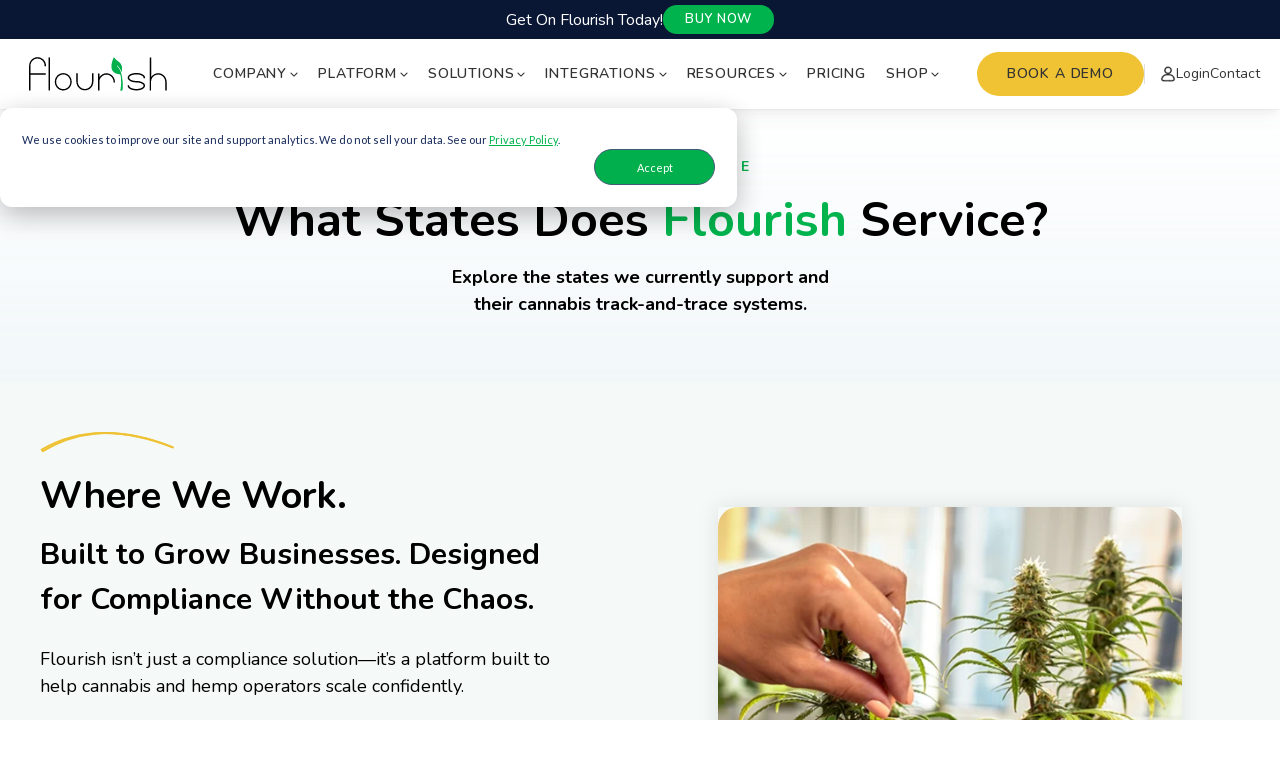

--- FILE ---
content_type: text/html; charset=UTF-8
request_url: https://www.flourishsoftware.com/states
body_size: 44656
content:
<!doctype html><html lang="en"><head>
    <meta charset="utf-8">
    
    <title>United States: Cannabis Track and Trace Map</title>
    <link rel="shortcut icon" href="https://www.flourishsoftware.com/hubfs/Flourish%20Icon_Green.png">
    
    <meta name="description" content="A map of statewide cannabis track and trace systems: Metrc, BioTrack, &amp; more. Find state history, helpful links, and FAQs on how Flourish's seed to sale software fits your needs.">
    
    
    
    


    <!-- connect to domain of font files -->
    <link rel="preconnect" href="https://fonts.gstatic.com" crossorigin>
    <!-- async CSS (optionally increase loading priority with fetchpriority="high") -->
    <link rel="stylesheet" href="https://fonts.googleapis.com/css2?family=Nunito:ital,wght@0,300..700;1,300..700&amp;display=swap" media="print" onload="this.onload=null;this.removeAttribute('media');" fetchpriority="high">

    <!-- no-JS fallback -->
    <noscript>
        <link rel="stylesheet" href="https://fonts.googleapis.com/css2?family=Nunito:ital,wght@0,300..700;1,300..700&amp;display=swap">
    </noscript>

    
    <meta name="viewport" content="width=device-width, initial-scale=1">

    
    <meta property="og:description" content="A map of statewide cannabis track and trace systems: Metrc, BioTrack, &amp; more. Find state history, helpful links, and FAQs on how Flourish's seed to sale software fits your needs.">
    <meta property="og:title" content="United States: Cannabis Track and Trace Map">
    <meta name="twitter:description" content="A map of statewide cannabis track and trace systems: Metrc, BioTrack, &amp; more. Find state history, helpful links, and FAQs on how Flourish's seed to sale software fits your needs.">
    <meta name="twitter:title" content="United States: Cannabis Track and Trace Map">

    

    
    <style>
a.cta_button{-moz-box-sizing:content-box !important;-webkit-box-sizing:content-box !important;box-sizing:content-box !important;vertical-align:middle}.hs-breadcrumb-menu{list-style-type:none;margin:0px 0px 0px 0px;padding:0px 0px 0px 0px}.hs-breadcrumb-menu-item{float:left;padding:10px 0px 10px 10px}.hs-breadcrumb-menu-divider:before{content:'›';padding-left:10px}.hs-featured-image-link{border:0}.hs-featured-image{float:right;margin:0 0 20px 20px;max-width:50%}@media (max-width: 568px){.hs-featured-image{float:none;margin:0;width:100%;max-width:100%}}.hs-screen-reader-text{clip:rect(1px, 1px, 1px, 1px);height:1px;overflow:hidden;position:absolute !important;width:1px}
</style>

<link rel="stylesheet" href="https://www.flourishsoftware.com/hubfs/hub_generated/template_assets/1/185118090262/1768594414222/template_style.min.css">
<link rel="stylesheet" href="https://www.flourishsoftware.com/hubfs/hub_generated/module_assets/1/185117426597/1765290188070/module_fs-site-navigation.min.css">

<style>
    body { padding-top: 70px; }
    
      @media screen and (min-width: 1024px) {
        body { padding-top: 108px; }
      }
    
</style>

<link rel="stylesheet" href="https://www.flourishsoftware.com/hubfs/hub_generated/module_assets/1/185117426594/1744556281471/module_fs-site-footer.min.css">
<link rel="stylesheet" href="https://www.flourishsoftware.com/hubfs/hub_generated/module_assets/1/185117426604/1757666459131/module_fs-text-and-visual.min.css">
<link rel="stylesheet" href="https://www.flourishsoftware.com/hubfs/hub_generated/module_assets/1/188559119508/1768315050454/module_fs-interactive-map.min.css">
<link rel="stylesheet" href="https://www.flourishsoftware.com/hubfs/hub_generated/module_assets/1/185117597714/1740982031672/module_fs-form-and-faq.min.css">
<!-- Editor Styles -->
<style id="hs_editor_style" type="text/css">
/* HubSpot Styles (default) */
.dnd_area-column-1-padding {
  padding-top: 0px !important;
  padding-bottom: 0px !important;
  padding-left: 0px !important;
  padding-right: 0px !important;
}
</style>
    

    
<!--  Added by GoogleAnalytics integration -->
<script>
var _hsp = window._hsp = window._hsp || [];
_hsp.push(['addPrivacyConsentListener', function(consent) { if (consent.allowed || (consent.categories && consent.categories.analytics)) {
  (function(i,s,o,g,r,a,m){i['GoogleAnalyticsObject']=r;i[r]=i[r]||function(){
  (i[r].q=i[r].q||[]).push(arguments)},i[r].l=1*new Date();a=s.createElement(o),
  m=s.getElementsByTagName(o)[0];a.async=1;a.src=g;m.parentNode.insertBefore(a,m)
})(window,document,'script','//www.google-analytics.com/analytics.js','ga');
  ga('create','UA-98630954-1','auto');
  ga('send','pageview');
}}]);
</script>

<!-- /Added by GoogleAnalytics integration -->

<!--  Added by GoogleAnalytics4 integration -->
<script>
var _hsp = window._hsp = window._hsp || [];
window.dataLayer = window.dataLayer || [];
function gtag(){dataLayer.push(arguments);}

var useGoogleConsentModeV2 = true;
var waitForUpdateMillis = 1000;


if (!window._hsGoogleConsentRunOnce) {
  window._hsGoogleConsentRunOnce = true;

  gtag('consent', 'default', {
    'ad_storage': 'denied',
    'analytics_storage': 'denied',
    'ad_user_data': 'denied',
    'ad_personalization': 'denied',
    'wait_for_update': waitForUpdateMillis
  });

  if (useGoogleConsentModeV2) {
    _hsp.push(['useGoogleConsentModeV2'])
  } else {
    _hsp.push(['addPrivacyConsentListener', function(consent){
      var hasAnalyticsConsent = consent && (consent.allowed || (consent.categories && consent.categories.analytics));
      var hasAdsConsent = consent && (consent.allowed || (consent.categories && consent.categories.advertisement));

      gtag('consent', 'update', {
        'ad_storage': hasAdsConsent ? 'granted' : 'denied',
        'analytics_storage': hasAnalyticsConsent ? 'granted' : 'denied',
        'ad_user_data': hasAdsConsent ? 'granted' : 'denied',
        'ad_personalization': hasAdsConsent ? 'granted' : 'denied'
      });
    }]);
  }
}

gtag('js', new Date());
gtag('set', 'developer_id.dZTQ1Zm', true);
gtag('config', 'G-85QMNH8T34');
</script>
<script async src="https://www.googletagmanager.com/gtag/js?id=G-85QMNH8T34"></script>

<!-- /Added by GoogleAnalytics4 integration -->

<!--  Added by GoogleTagManager integration -->
<script>
var _hsp = window._hsp = window._hsp || [];
window.dataLayer = window.dataLayer || [];
function gtag(){dataLayer.push(arguments);}

var useGoogleConsentModeV2 = true;
var waitForUpdateMillis = 1000;



var hsLoadGtm = function loadGtm() {
    if(window._hsGtmLoadOnce) {
      return;
    }

    if (useGoogleConsentModeV2) {

      gtag('set','developer_id.dZTQ1Zm',true);

      gtag('consent', 'default', {
      'ad_storage': 'denied',
      'analytics_storage': 'denied',
      'ad_user_data': 'denied',
      'ad_personalization': 'denied',
      'wait_for_update': waitForUpdateMillis
      });

      _hsp.push(['useGoogleConsentModeV2'])
    }

    (function(w,d,s,l,i){w[l]=w[l]||[];w[l].push({'gtm.start':
    new Date().getTime(),event:'gtm.js'});var f=d.getElementsByTagName(s)[0],
    j=d.createElement(s),dl=l!='dataLayer'?'&l='+l:'';j.async=true;j.src=
    'https://www.googletagmanager.com/gtm.js?id='+i+dl;f.parentNode.insertBefore(j,f);
    })(window,document,'script','dataLayer','GTM-NM4Z62W');

    window._hsGtmLoadOnce = true;
};

_hsp.push(['addPrivacyConsentListener', function(consent){
  if(consent.allowed || (consent.categories && consent.categories.analytics)){
    hsLoadGtm();
  }
}]);

</script>

<!-- /Added by GoogleTagManager integration -->

    <link rel="canonical" href="https://www.flourishsoftware.com/states">

<!-- Start Lead In -->
<style> 
@media only screen and (max-height: 700px) {
.leadinModal.leadinModal-theme-default {
   padding-top: 106px!important;
} 
}
</style>
<!-- End Lead In -->

<!-- start Mixpanel -->
<script type="text/javascript">(function(e,a){if(!a.__SV){var b=window;try{var c,l,i,j=b.location,g=j.hash;c=function(a,b){return(l=a.match(RegExp(b+"=([^&]*)")))?l[1]:null};g&&c(g,"state")&&(i=JSON.parse(decodeURIComponent(c(g,"state"))),"mpeditor"===i.action&&(b.sessionStorage.setItem("_mpcehash",g),history.replaceState(i.desiredHash||"",e.title,j.pathname+j.search)))}catch(m){}var k,h;window.mixpanel=a;a._i=[];a.init=function(b,c,f){function e(b,a){var c=a.split(".");2==c.length&&(b=b[c[0]],a=c[1]);b[a]=function(){b.push([a].concat(Array.prototype.slice.call(arguments,
0)))}}var d=a;"undefined"!==typeof f?d=a[f]=[]:f="mixpanel";d.people=d.people||[];d.toString=function(b){var a="mixpanel";"mixpanel"!==f&&(a+="."+f);b||(a+=" (stub)");return a};d.people.toString=function(){return d.toString(1)+".people (stub)"};k="disable time_event track track_pageview track_links track_forms register register_once alias unregister identify name_tag set_config reset people.set people.set_once people.increment people.append people.union people.track_charge people.clear_charges people.delete_user".split(" ");
for(h=0;h<k.length;h++)e(d,k[h]);a._i.push([b,c,f])};a.__SV=1.2;b=e.createElement("script");b.type="text/javascript";b.async=!0;b.src="undefined"!==typeof MIXPANEL_CUSTOM_LIB_URL?MIXPANEL_CUSTOM_LIB_URL:"file:"===e.location.protocol&&"//cdn.mxpnl.com/libs/mixpanel-2-latest.min.js".match(/^\/\//)?"https://cdn.mxpnl.com/libs/mixpanel-2-latest.min.js":"//cdn.mxpnl.com/libs/mixpanel-2-latest.min.js";c=e.getElementsByTagName("script")[0];c.parentNode.insertBefore(b,c)}})(document,window.mixpanel||[]);
mixpanel.init("1bb01c10100310cdac1b3df620b50f78");</script>
<!-- end Mixpanel -->

<!-- start Userway Widget -->
<script src="https://cdn.userway.org/widget.js" data-account="Qd6zudTeks"></script>
<!-- end Userway Widget -->

<!-- Facebook Verification -->
<meta name="facebook-domain-verification" content="7wf85gmm75odrdgeojfsfjncrcu1r7">
<!-- end Facebook -->
<meta property="og:url" content="https://www.flourishsoftware.com/states">
<meta name="twitter:card" content="summary">
<meta http-equiv="content-language" content="en">






  <meta name="generator" content="HubSpot"></head>

  <body>
<!--  Added by GoogleTagManager integration -->
<noscript><iframe src="https://www.googletagmanager.com/ns.html?id=GTM-NM4Z62W" height="0" width="0" style="display:none;visibility:hidden"></iframe></noscript>

<!-- /Added by GoogleTagManager integration -->

    <div class="body-wrapper   hs-content-id-188559124837 hs-site-page page ">
    <div id="hs_cos_wrapper_main_navigation" class="hs_cos_wrapper hs_cos_wrapper_widget hs_cos_wrapper_type_module" style="" data-hs-cos-general-type="widget" data-hs-cos-type="module">


<div class="fs-site-navigation fs-site-navigation--fixed">
  
    
  <!--
  templateType: "none"
  isAvailableForNewContent: false
-->
<div class="fs-site-navigation__top-bar">
    <div class="top-bar__container">

    
      <p style="font-size: 16px;"><span style="color: #ffffff;">Get On Flourish Today!</span></p>
    
    
    <div class="top-bar__ctas">
        
          <span id="hs_cos_wrapper_main_navigation_" class="hs_cos_wrapper hs_cos_wrapper_widget hs_cos_wrapper_type_cta" style="" data-hs-cos-general-type="widget" data-hs-cos-type="cta"><!--HubSpot Call-to-Action Code --><span class="hs-cta-wrapper" id="hs-cta-wrapper-f87dee99-9957-4b42-9222-932305863c08"><span class="hs-cta-node hs-cta-f87dee99-9957-4b42-9222-932305863c08" id="hs-cta-f87dee99-9957-4b42-9222-932305863c08"><!--[if lte IE 8]><div id="hs-cta-ie-element"></div><![endif]--><a href="https://cta-redirect.hubspot.com/cta/redirect/3308556/f87dee99-9957-4b42-9222-932305863c08"><img class="hs-cta-img" id="hs-cta-img-f87dee99-9957-4b42-9222-932305863c08" style="border-width:0px;" src="https://no-cache.hubspot.com/cta/default/3308556/f87dee99-9957-4b42-9222-932305863c08.png" alt="Buy nowfor our flourish software"></a></span><script charset="utf-8" src="/hs/cta/cta/current.js"></script><script type="text/javascript"> hbspt.cta._relativeUrls=true;hbspt.cta.load(3308556, 'f87dee99-9957-4b42-9222-932305863c08', {"useNewLoader":"true","region":"na1"}); </script></span><!-- end HubSpot Call-to-Action Code --></span>
        
      </div>


    </div>
</div>
  

  <div class="fs-site-navigation__container">
    

<div class="fs-site-navigation__logo-container">

      

  
    
    <a class="" href="https://www.flourishsoftware.com">
          
    
      
      
      
      <img src="https://www.flourishsoftware.com/hubfs/Imported%20sitepage%20images/Flourish_BoldLogo_Dark-1.svg" alt="Flourish Logo" loading="" width="1366" height="438">
    
  
      </a>



</div>

    <div class="fs-site-navigation__toggle">
      <svg class="hamburger" viewbox="0 0 40 25" fill="none" xmlns="http://www.w3.org/2000/svg">
        <path class="line line1" d="M27 12.6201L2 12.6201" stroke="currentColor" stroke-width="1" stroke-linecap="round"></path>
        <path class="line line2" d="M4.0207 22L24.2282 3.70273C24.2282 3.70273 27.3024 0.206672 30.2905 3.23366C35.8475 8.86346 31.8491 20.2276 27.3024 20.2276L2 20.2276" stroke="currentColor" stroke-width="1" stroke-linecap="round"></path>
        <path class="line line3" d="M4.0207 3L24.2282 21.2973C24.2282 21.2973 27.3024 24.7933 30.2905 21.7663C35.8475 16.1365 31.8491 4.77236 27.3024 4.77236L2 4.77236" stroke="currentColor" stroke-width="1" stroke-linecap="round"></path>
      </svg>
    </div>


    <div class="fs-site-navigation__mobile-wrapper">
      <nav class="main-navigation">
        <ul>  
          

            

              <li class="main-navigation__top-level-menu-item main-navigation__top-level-menu-item--has-dropdown">
                  <span class="main-navigation__top-level-menu-item-title" id="dropdownMenu-1"> Company
                    <svg class="main-navigation__top-level-menu-item-chevron" xmlns="http://www.w3.org/2000/svg" viewbox="0 0 20 20" fill="currentColor" width="20" height="20">
                      <path fill-rule="evenodd" d="M5.22 8.22a.75.75 0 0 1 1.06 0L10 11.94l3.72-3.72a.75.75 0 1 1 1.06 1.06l-4.25 4.25a.75.75 0 0 1-1.06 0L5.22 9.28a.75.75 0 0 1 0-1.06Z" clip-rule="evenodd" />
                    </svg>
                  </span>

                  
                    





<div class="main-navigation__dropdown main-navigation__dropdown--grid" id="dropdownContent-1">
  <div class="grid-wrapper ">
    
          <div>
            

  
    
    <a href="https://www.flourishsoftware.com/about-us" class="grid__list-item">
          

              
                <div class="grid__list-item__icon">
                    <img src="https://www.flourishsoftware.com/hubfs/1-01-1.svg" alt="1-01-1" loading="lazy" width="60" height="60">
                </div>
              

              <div class="grid__list-item__content">
                <div class="grid__list-item__title">
                  About Flourish
                </div>
                
                  <div class="grid__list-item__description">
                    Award-winning cannabis ERP software
                  </div>
                
              </div>
            
      </a>

          </div>
    
          <div>
            

  
    
    <a href="https://www.flourishsoftware.com/states" class="grid__list-item">
          

              
                <div class="grid__list-item__icon">
                    <img src="https://www.flourishsoftware.com/hubfs/4-01-1.svg" alt="4-01-1" loading="lazy" width="60" height="60">
                </div>
              

              <div class="grid__list-item__content">
                <div class="grid__list-item__title">
                  States
                </div>
                
                  <div class="grid__list-item__description">
                    States we serve and their cannabis track-and-trace systems
                  </div>
                
              </div>
            
      </a>

          </div>
    
          <div>
            

  
    
    <a href="https://www.flourishsoftware.com/partners" class="grid__list-item">
          

              
                <div class="grid__list-item__icon">
                    <img src="https://www.flourishsoftware.com/hubfs/3-01-1.svg" alt="3-01-1" loading="lazy" width="60" height="60">
                </div>
              

              <div class="grid__list-item__content">
                <div class="grid__list-item__title">
                  Professional Partners
                </div>
                
                  <div class="grid__list-item__description">
                    Partnerships that help our clients flourish
                  </div>
                
              </div>
            
      </a>

          </div>
    
          <div>
            

  
    
    <a href="https://www.flourishsoftware.com/seed-to-sale-hardware" class="grid__list-item">
          

              
                <div class="grid__list-item__icon">
                    <img src="https://www.flourishsoftware.com/hubfs/Hardware-01-3.svg" alt="Hardware-01-3" loading="lazy" width="60" height="60">
                </div>
              

              <div class="grid__list-item__content">
                <div class="grid__list-item__title">
                  Supported Hardware
                </div>
                
                  <div class="grid__list-item__description">
                    Optimize your experience with trusted equipment and vendor partnerships
                  </div>
                
              </div>
            
      </a>

          </div>
    


  

</div>
                  
              </div></li>

            

          

            

              <li class="main-navigation__top-level-menu-item main-navigation__top-level-menu-item--has-dropdown">
                  <span class="main-navigation__top-level-menu-item-title" id="dropdownMenu-2"> Platform
                    <svg class="main-navigation__top-level-menu-item-chevron" xmlns="http://www.w3.org/2000/svg" viewbox="0 0 20 20" fill="currentColor" width="20" height="20">
                      <path fill-rule="evenodd" d="M5.22 8.22a.75.75 0 0 1 1.06 0L10 11.94l3.72-3.72a.75.75 0 1 1 1.06 1.06l-4.25 4.25a.75.75 0 0 1-1.06 0L5.22 9.28a.75.75 0 0 1 0-1.06Z" clip-rule="evenodd" />
                    </svg>
                  </span>

                  
                    





<div class="main-navigation__dropdown main-navigation__dropdown--grid" id="dropdownContent-2">
  <div class="grid-wrapper ">
    
          <div>
            

  
    
    <a href="https://www.flourishsoftware.com/platform/cannabis-cultivation-software" class="grid__list-item">
          

              
                <div class="grid__list-item__icon">
                    <img src="https://www.flourishsoftware.com/hubfs/1-01.svg" alt="1-01" loading="lazy" width="60" height="60">
                </div>
              

              <div class="grid__list-item__content">
                <div class="grid__list-item__title">
                  Cultivation Management
                </div>
                
                  <div class="grid__list-item__description">
                    Grow Fire Strains. Track It Right.
                  </div>
                
              </div>
            
      </a>

          </div>
    
          <div>
            

  
    
    <a href="https://www.flourishsoftware.com/platform/cannabis-manufacturing-software" class="grid__list-item">
          

              
                <div class="grid__list-item__icon">
                    <img src="https://www.flourishsoftware.com/hubfs/2-01.svg" alt="2-01" loading="lazy" width="60" height="60">
                </div>
              

              <div class="grid__list-item__content">
                <div class="grid__list-item__title">
                  Manufacturing &amp; MRP
                </div>
                
                  <div class="grid__list-item__description">
                    Make It. Master It.
                  </div>
                
              </div>
            
      </a>

          </div>
    
          <div>
            

  
    
    <a href="https://www.flourishsoftware.com/platform/cannabis-distribution-software" class="grid__list-item">
          

              
                <div class="grid__list-item__icon">
                    <img src="https://www.flourishsoftware.com/hubfs/3-01.svg" alt="3-01" loading="lazy" width="60" height="60">
                </div>
              

              <div class="grid__list-item__content">
                <div class="grid__list-item__title">
                  Distribution &amp; WMS
                </div>
                
                  <div class="grid__list-item__description">
                    Move Your Product. Manage It.
                  </div>
                
              </div>
            
      </a>

          </div>
    
          <div>
            

  
    
    <a href="https://www.flourishsoftware.com/platform/retail-point-of-sale" class="grid__list-item">
          

              
                <div class="grid__list-item__icon">
                    <img src="https://www.flourishsoftware.com/hubfs/retail-icon.svg" alt="retail-icon" loading="lazy" width="60" height="60">
                </div>
              

              <div class="grid__list-item__content">
                <div class="grid__list-item__title">
                  Retail Point of Sale (POS)
                </div>
                
                  <div class="grid__list-item__description">
                    Sell Seamlessly. Succeed Anywhere.
                  </div>
                
              </div>
            
      </a>

          </div>
    
          <div>
            

  
    
    <a href="https://www.flourishsoftware.com/platform/b2b-ecommerce-menu" class="grid__list-item">
          

              
                <div class="grid__list-item__icon">
                    <img src="https://www.flourishsoftware.com/hubfs/5-01.svg" alt="5-01" loading="lazy" width="60" height="60">
                </div>
              

              <div class="grid__list-item__content">
                <div class="grid__list-item__title">
                  B2B eCommerce Menu
                </div>
                
                  <div class="grid__list-item__description">
                    Flourish Wholesale Portal: Sell Smarter. Connect to Clients Faster.
                  </div>
                
              </div>
            
      </a>

          </div>
    
          <div>
            

  
    
    <a href="https://www.flourishsoftware.com/platform/mobile-app" class="grid__list-item">
          

              
                <div class="grid__list-item__icon">
                    <img src="https://www.flourishsoftware.com/hubfs/Phonee%20Light-01-1.svg" alt="Phonee Light-01-1" loading="lazy" width="60" height="60">
                </div>
              

              <div class="grid__list-item__content">
                <div class="grid__list-item__title">
                  Mobile App
                </div>
                
                  <div class="grid__list-item__description">
                    Work Anywhere. Stay Connected.
                  </div>
                
              </div>
            
      </a>

          </div>
    
          <div>
            

  
    
    <a href="https://www.flourishsoftware.com/platform/analytics" class="grid__list-item">
          

              
                <div class="grid__list-item__icon">
                    <img src="https://www.flourishsoftware.com/hubfs/Analytics-1.svg" alt="Analytics-1" loading="lazy" width="60" height="60">
                </div>
              

              <div class="grid__list-item__content">
                <div class="grid__list-item__title">
                  Analytics and Reporting
                </div>
                
                  <div class="grid__list-item__description">
                    Know Everything. Act Faster.
                  </div>
                
              </div>
            
      </a>

          </div>
    


  

</div>
                  
              </div></li>

            

          

            

              <li class="main-navigation__top-level-menu-item main-navigation__top-level-menu-item--has-dropdown">
                  <span class="main-navigation__top-level-menu-item-title" id="dropdownMenu-3"> Solutions
                    <svg class="main-navigation__top-level-menu-item-chevron" xmlns="http://www.w3.org/2000/svg" viewbox="0 0 20 20" fill="currentColor" width="20" height="20">
                      <path fill-rule="evenodd" d="M5.22 8.22a.75.75 0 0 1 1.06 0L10 11.94l3.72-3.72a.75.75 0 1 1 1.06 1.06l-4.25 4.25a.75.75 0 0 1-1.06 0L5.22 9.28a.75.75 0 0 1 0-1.06Z" clip-rule="evenodd" />
                    </svg>
                  </span>

                  
                    





<div class="main-navigation__dropdown main-navigation__dropdown--grid" id="dropdownContent-3">
  <div class="grid-wrapper ">
    
          <div>
            

  
    
    <a href="https://www.flourishsoftware.com/solutions/inbound-module" class="grid__list-item">
          

              
                <div class="grid__list-item__icon">
                    <img src="https://www.flourishsoftware.com/hubfs/Inbound%20Modules-01.svg" alt="Inbound Modules-01" loading="lazy" width="60" height="60">
                </div>
              

              <div class="grid__list-item__content">
                <div class="grid__list-item__title">
                  Inbound Module
                </div>
                
              </div>
            
      </a>

          </div>
    
          <div>
            

  
    
    <a href="https://www.flourishsoftware.com/solutions/outbound-module" class="grid__list-item">
          

              
                <div class="grid__list-item__icon">
                    <img src="https://www.flourishsoftware.com/hubfs/Outbound%20Modules-01.svg" alt="Outbound Modules-01" loading="lazy" width="60" height="60">
                </div>
              

              <div class="grid__list-item__content">
                <div class="grid__list-item__title">
                  Outbound Module
                </div>
                
              </div>
            
      </a>

          </div>
    
          <div>
            

  
    
    <a href="https://www.flourishsoftware.com/solutions/cannabis-inventory-management" class="grid__list-item">
          

              
                <div class="grid__list-item__icon">
                    <img src="https://www.flourishsoftware.com/hubfs/Inventory%20Management-01.svg" alt="Inventory Management-01" loading="lazy" width="60" height="60">
                </div>
              

              <div class="grid__list-item__content">
                <div class="grid__list-item__title">
                  Cannabis Inventory Management
                </div>
                
              </div>
            
      </a>

          </div>
    
          <div>
            

  
    
    <a href="https://www.flourishsoftware.com/solutions/manufacturing-work-orders" class="grid__list-item">
          

              
                <div class="grid__list-item__icon">
                    <img src="https://www.flourishsoftware.com/hubfs/schedule-01.svg" alt="schedule-01" loading="lazy" width="60" height="60">
                </div>
              

              <div class="grid__list-item__content">
                <div class="grid__list-item__title">
                  Manufacturing Run Scheduling
                </div>
                
              </div>
            
      </a>

          </div>
    
          <div>
            

  
    
    <a href="https://www.flourishsoftware.com/solutions/cannabis-labels" class="grid__list-item">
          

              
                <div class="grid__list-item__icon">
                    <img src="https://www.flourishsoftware.com/hs-fs/hubfs/Label%20printers-1.png?width=60&amp;height=60&amp;name=Label%20printers-1.png" alt="Label printers-1" loading="lazy" width="60" height="60" srcset="https://www.flourishsoftware.com/hs-fs/hubfs/Label%20printers-1.png?width=30&amp;height=30&amp;name=Label%20printers-1.png 30w, https://www.flourishsoftware.com/hs-fs/hubfs/Label%20printers-1.png?width=60&amp;height=60&amp;name=Label%20printers-1.png 60w, https://www.flourishsoftware.com/hs-fs/hubfs/Label%20printers-1.png?width=90&amp;height=90&amp;name=Label%20printers-1.png 90w, https://www.flourishsoftware.com/hs-fs/hubfs/Label%20printers-1.png?width=120&amp;height=120&amp;name=Label%20printers-1.png 120w, https://www.flourishsoftware.com/hs-fs/hubfs/Label%20printers-1.png?width=150&amp;height=150&amp;name=Label%20printers-1.png 150w, https://www.flourishsoftware.com/hs-fs/hubfs/Label%20printers-1.png?width=180&amp;height=180&amp;name=Label%20printers-1.png 180w" sizes="(max-width: 60px) 100vw, 60px">
                </div>
              

              <div class="grid__list-item__content">
                <div class="grid__list-item__title">
                  Label Printing
                </div>
                
              </div>
            
      </a>

          </div>
    


  

</div>
                  
              </div></li>

            

          

            

              <li class="main-navigation__top-level-menu-item main-navigation__top-level-menu-item--has-dropdown">
                  <span class="main-navigation__top-level-menu-item-title" id="dropdownMenu-4"> Integrations
                    <svg class="main-navigation__top-level-menu-item-chevron" xmlns="http://www.w3.org/2000/svg" viewbox="0 0 20 20" fill="currentColor" width="20" height="20">
                      <path fill-rule="evenodd" d="M5.22 8.22a.75.75 0 0 1 1.06 0L10 11.94l3.72-3.72a.75.75 0 1 1 1.06 1.06l-4.25 4.25a.75.75 0 0 1-1.06 0L5.22 9.28a.75.75 0 0 1 0-1.06Z" clip-rule="evenodd" />
                    </svg>
                  </span>

                  
                    

<div class="main-navigation__dropdown main-navigation__dropdown--integrations" id="dropdownContent-4">
  <div class="integrations-wrapper">
    
          <div class="integrations__list-item">
            

  
    
    <a href="https://www.flourishsoftware.com/integrations" class="integrations__list-item__title">
          
                  All Integrations
            
      </a>


            <div class="integrations__list-item__logos">
              
            </div>
          </div>

    
          <div class="integrations__list-item">
            

  
    
    <a href="https://www.flourishsoftware.com/compliance" class="integrations__list-item__title">
          
                  Compliance
            
      </a>


            <div class="integrations__list-item__logos">
              
                

                

  
    
    <a href="https://www.flourishsoftware.com/integrations/metrc" class="integrations__list-item__logo">
          
                  <img src="https://www.flourishsoftware.com/hs-fs/hubfs/Imported%20sitepage%20images/Metrc_logo_new-4.png?width=240&amp;height=60&amp;name=Metrc_logo_new-4.png" alt="Metrc Logo" loading="lazy" width="240" height="60" srcset="https://www.flourishsoftware.com/hs-fs/hubfs/Imported%20sitepage%20images/Metrc_logo_new-4.png?width=120&amp;height=30&amp;name=Metrc_logo_new-4.png 120w, https://www.flourishsoftware.com/hs-fs/hubfs/Imported%20sitepage%20images/Metrc_logo_new-4.png?width=240&amp;height=60&amp;name=Metrc_logo_new-4.png 240w, https://www.flourishsoftware.com/hs-fs/hubfs/Imported%20sitepage%20images/Metrc_logo_new-4.png?width=360&amp;height=90&amp;name=Metrc_logo_new-4.png 360w, https://www.flourishsoftware.com/hs-fs/hubfs/Imported%20sitepage%20images/Metrc_logo_new-4.png?width=480&amp;height=120&amp;name=Metrc_logo_new-4.png 480w, https://www.flourishsoftware.com/hs-fs/hubfs/Imported%20sitepage%20images/Metrc_logo_new-4.png?width=600&amp;height=150&amp;name=Metrc_logo_new-4.png 600w, https://www.flourishsoftware.com/hs-fs/hubfs/Imported%20sitepage%20images/Metrc_logo_new-4.png?width=720&amp;height=180&amp;name=Metrc_logo_new-4.png 720w" sizes="(max-width: 240px) 100vw, 240px">
              
      </a>


                
              
                

                

  
    
    <a href="https://www.flourishsoftware.com/integrations/biotrack" class="integrations__list-item__logo">
          
                  <img src="https://www.flourishsoftware.com/hs-fs/hubfs/biotrack.png?width=240&amp;height=60&amp;name=biotrack.png" alt="biotrack" loading="lazy" width="240" height="60" srcset="https://www.flourishsoftware.com/hs-fs/hubfs/biotrack.png?width=120&amp;height=30&amp;name=biotrack.png 120w, https://www.flourishsoftware.com/hs-fs/hubfs/biotrack.png?width=240&amp;height=60&amp;name=biotrack.png 240w, https://www.flourishsoftware.com/hs-fs/hubfs/biotrack.png?width=360&amp;height=90&amp;name=biotrack.png 360w, https://www.flourishsoftware.com/hs-fs/hubfs/biotrack.png?width=480&amp;height=120&amp;name=biotrack.png 480w, https://www.flourishsoftware.com/hs-fs/hubfs/biotrack.png?width=600&amp;height=150&amp;name=biotrack.png 600w, https://www.flourishsoftware.com/hs-fs/hubfs/biotrack.png?width=720&amp;height=180&amp;name=biotrack.png 720w" sizes="(max-width: 240px) 100vw, 240px">
              
      </a>


                
              
                

                

  
    
    <a href="https://www.flourishsoftware.com/integrations/florida-mmur" class="integrations__list-item__logo">
          
                  <img src="https://www.flourishsoftware.com/hs-fs/hubfs/Florida_Health_logo.png?width=240&amp;height=60&amp;name=Florida_Health_logo.png" alt="Florida_Health_logo" loading="lazy" width="240" height="60" srcset="https://www.flourishsoftware.com/hs-fs/hubfs/Florida_Health_logo.png?width=120&amp;height=30&amp;name=Florida_Health_logo.png 120w, https://www.flourishsoftware.com/hs-fs/hubfs/Florida_Health_logo.png?width=240&amp;height=60&amp;name=Florida_Health_logo.png 240w, https://www.flourishsoftware.com/hs-fs/hubfs/Florida_Health_logo.png?width=360&amp;height=90&amp;name=Florida_Health_logo.png 360w, https://www.flourishsoftware.com/hs-fs/hubfs/Florida_Health_logo.png?width=480&amp;height=120&amp;name=Florida_Health_logo.png 480w, https://www.flourishsoftware.com/hs-fs/hubfs/Florida_Health_logo.png?width=600&amp;height=150&amp;name=Florida_Health_logo.png 600w, https://www.flourishsoftware.com/hs-fs/hubfs/Florida_Health_logo.png?width=720&amp;height=180&amp;name=Florida_Health_logo.png 720w" sizes="(max-width: 240px) 100vw, 240px">
              
      </a>


                
              
            </div>
          </div>

    
          <div class="integrations__list-item">
            

  
    
    <a href="https://www.flourishsoftware.com/integrations#marketplace" class="integrations__list-item__title">
          
                  B2B MarketPlace
            
      </a>


            <div class="integrations__list-item__logos">
              
                

                

  
    
    <a href="https://www.flourishsoftware.com/integrations/leaflink" class="integrations__list-item__logo">
          
                  <img src="https://www.flourishsoftware.com/hubfs/LeafLink_Logo_WEB__GDP%201.svg" alt="LeafLink_Logo_WEB__GDP 1" loading="lazy" width="240" height="60">
              
      </a>


                
              
                

                

  
    
    <a href="https://www.flourishsoftware.com/integrations/apex-trading" class="integrations__list-item__logo">
          
                  <img src="https://www.flourishsoftware.com/hs-fs/hubfs/apex-stacked-dark-large.png?width=240&amp;height=60&amp;name=apex-stacked-dark-large.png" alt="apex-stacked-dark-large" loading="lazy" width="240" height="60" srcset="https://www.flourishsoftware.com/hs-fs/hubfs/apex-stacked-dark-large.png?width=120&amp;height=30&amp;name=apex-stacked-dark-large.png 120w, https://www.flourishsoftware.com/hs-fs/hubfs/apex-stacked-dark-large.png?width=240&amp;height=60&amp;name=apex-stacked-dark-large.png 240w, https://www.flourishsoftware.com/hs-fs/hubfs/apex-stacked-dark-large.png?width=360&amp;height=90&amp;name=apex-stacked-dark-large.png 360w, https://www.flourishsoftware.com/hs-fs/hubfs/apex-stacked-dark-large.png?width=480&amp;height=120&amp;name=apex-stacked-dark-large.png 480w, https://www.flourishsoftware.com/hs-fs/hubfs/apex-stacked-dark-large.png?width=600&amp;height=150&amp;name=apex-stacked-dark-large.png 600w, https://www.flourishsoftware.com/hs-fs/hubfs/apex-stacked-dark-large.png?width=720&amp;height=180&amp;name=apex-stacked-dark-large.png 720w" sizes="(max-width: 240px) 100vw, 240px">
              
      </a>


                
              
                

                

  
    
    <a href="https://www.flourishsoftware.com/products/b2b-ecommerce-menu" class="integrations__list-item__logo">
          
                  <img src="https://www.flourishsoftware.com/hubfs/Imported%20sitepage%20images/Flourish_BoldLogo_Dark-1.svg" alt="Flourish_BoldLogo_Dark-1" loading="lazy" width="240" height="60">
              
      </a>


                
              
            </div>
          </div>

    
          <div class="integrations__list-item">
            

  
    
    <a href="https://www.flourishsoftware.com/integrations#b2c-ecommerce" class="integrations__list-item__title">
          
                  B2C eCommerce
            
      </a>


            <div class="integrations__list-item__logos">
              
                

                

  
    
    <a href="https://www.flourishsoftware.com/integrations/aiq-ecommerce" class="integrations__list-item__logo">
          
                  <img src="https://www.flourishsoftware.com/hs-fs/hubfs/aiq.png?width=240&amp;height=60&amp;name=aiq.png" alt="aiq" loading="lazy" width="240" height="60" srcset="https://www.flourishsoftware.com/hs-fs/hubfs/aiq.png?width=120&amp;height=30&amp;name=aiq.png 120w, https://www.flourishsoftware.com/hs-fs/hubfs/aiq.png?width=240&amp;height=60&amp;name=aiq.png 240w, https://www.flourishsoftware.com/hs-fs/hubfs/aiq.png?width=360&amp;height=90&amp;name=aiq.png 360w, https://www.flourishsoftware.com/hs-fs/hubfs/aiq.png?width=480&amp;height=120&amp;name=aiq.png 480w, https://www.flourishsoftware.com/hs-fs/hubfs/aiq.png?width=600&amp;height=150&amp;name=aiq.png 600w, https://www.flourishsoftware.com/hs-fs/hubfs/aiq.png?width=720&amp;height=180&amp;name=aiq.png 720w" sizes="(max-width: 240px) 100vw, 240px">
              
      </a>


                
              
                

                

  
    
    <a href="https://www.flourishsoftware.com/integrations/rank-really-high" class="integrations__list-item__logo">
          
                  <img src="https://www.flourishsoftware.com/hs-fs/hubfs/RankReallyHigh-Logo-1.png?width=240&amp;height=60&amp;name=RankReallyHigh-Logo-1.png" alt="RankReallyHigh-Logo-1" loading="lazy" width="240" height="60" srcset="https://www.flourishsoftware.com/hs-fs/hubfs/RankReallyHigh-Logo-1.png?width=120&amp;height=30&amp;name=RankReallyHigh-Logo-1.png 120w, https://www.flourishsoftware.com/hs-fs/hubfs/RankReallyHigh-Logo-1.png?width=240&amp;height=60&amp;name=RankReallyHigh-Logo-1.png 240w, https://www.flourishsoftware.com/hs-fs/hubfs/RankReallyHigh-Logo-1.png?width=360&amp;height=90&amp;name=RankReallyHigh-Logo-1.png 360w, https://www.flourishsoftware.com/hs-fs/hubfs/RankReallyHigh-Logo-1.png?width=480&amp;height=120&amp;name=RankReallyHigh-Logo-1.png 480w, https://www.flourishsoftware.com/hs-fs/hubfs/RankReallyHigh-Logo-1.png?width=600&amp;height=150&amp;name=RankReallyHigh-Logo-1.png 600w, https://www.flourishsoftware.com/hs-fs/hubfs/RankReallyHigh-Logo-1.png?width=720&amp;height=180&amp;name=RankReallyHigh-Logo-1.png 720w" sizes="(max-width: 240px) 100vw, 240px">
              
      </a>


                
              
                

                

  
    
    <a href="https://www.flourishsoftware.com/integrations/jane-technologies" class="integrations__list-item__logo">
          
                  <img src="https://www.flourishsoftware.com/hs-fs/hubfs/Hear-Jane-Logo-1.png?width=240&amp;height=60&amp;name=Hear-Jane-Logo-1.png" alt="Hear-Jane-Logo-1" loading="lazy" width="240" height="60" srcset="https://www.flourishsoftware.com/hs-fs/hubfs/Hear-Jane-Logo-1.png?width=120&amp;height=30&amp;name=Hear-Jane-Logo-1.png 120w, https://www.flourishsoftware.com/hs-fs/hubfs/Hear-Jane-Logo-1.png?width=240&amp;height=60&amp;name=Hear-Jane-Logo-1.png 240w, https://www.flourishsoftware.com/hs-fs/hubfs/Hear-Jane-Logo-1.png?width=360&amp;height=90&amp;name=Hear-Jane-Logo-1.png 360w, https://www.flourishsoftware.com/hs-fs/hubfs/Hear-Jane-Logo-1.png?width=480&amp;height=120&amp;name=Hear-Jane-Logo-1.png 480w, https://www.flourishsoftware.com/hs-fs/hubfs/Hear-Jane-Logo-1.png?width=600&amp;height=150&amp;name=Hear-Jane-Logo-1.png 600w, https://www.flourishsoftware.com/hs-fs/hubfs/Hear-Jane-Logo-1.png?width=720&amp;height=180&amp;name=Hear-Jane-Logo-1.png 720w" sizes="(max-width: 240px) 100vw, 240px">
              
      </a>


                
              
                

                

  
    
    <a href="https://www.flourishsoftware.com/integrations/woocommerce" class="integrations__list-item__logo">
          
                  <img src="https://www.flourishsoftware.com/hs-fs/hubfs/images/website%20pages/software/integrations/Cannabis%20Integration%20Flourish%20Woocommerce-1.png?width=240&amp;height=60&amp;name=Cannabis%20Integration%20Flourish%20Woocommerce-1.png" alt="Cannabis Integration Flourish Woocommerce-1" loading="lazy" width="240" height="60" srcset="https://www.flourishsoftware.com/hs-fs/hubfs/images/website%20pages/software/integrations/Cannabis%20Integration%20Flourish%20Woocommerce-1.png?width=120&amp;height=30&amp;name=Cannabis%20Integration%20Flourish%20Woocommerce-1.png 120w, https://www.flourishsoftware.com/hs-fs/hubfs/images/website%20pages/software/integrations/Cannabis%20Integration%20Flourish%20Woocommerce-1.png?width=240&amp;height=60&amp;name=Cannabis%20Integration%20Flourish%20Woocommerce-1.png 240w, https://www.flourishsoftware.com/hs-fs/hubfs/images/website%20pages/software/integrations/Cannabis%20Integration%20Flourish%20Woocommerce-1.png?width=360&amp;height=90&amp;name=Cannabis%20Integration%20Flourish%20Woocommerce-1.png 360w, https://www.flourishsoftware.com/hs-fs/hubfs/images/website%20pages/software/integrations/Cannabis%20Integration%20Flourish%20Woocommerce-1.png?width=480&amp;height=120&amp;name=Cannabis%20Integration%20Flourish%20Woocommerce-1.png 480w, https://www.flourishsoftware.com/hs-fs/hubfs/images/website%20pages/software/integrations/Cannabis%20Integration%20Flourish%20Woocommerce-1.png?width=600&amp;height=150&amp;name=Cannabis%20Integration%20Flourish%20Woocommerce-1.png 600w, https://www.flourishsoftware.com/hs-fs/hubfs/images/website%20pages/software/integrations/Cannabis%20Integration%20Flourish%20Woocommerce-1.png?width=720&amp;height=180&amp;name=Cannabis%20Integration%20Flourish%20Woocommerce-1.png 720w" sizes="(max-width: 240px) 100vw, 240px">
              
      </a>


                
              
                

                

  
    
    <a href="https://www.flourishsoftware.com/integrations/zoho" target="_blank" rel="nofollow noopener" class="integrations__list-item__logo">
          
                  <img src="https://www.flourishsoftware.com/hubfs/Integration%20and%20Professional%20Partners/Integration%20Partner%20Logos/zoho-logo.svg" alt="zoho-logo" loading="lazy" width="240" height="60">
              
      </a>


                
              
            </div>
          </div>

    
          <div class="integrations__list-item">
            

  
    
    <a href="https://www.flourishsoftware.com/integrations#logistics" class="integrations__list-item__title">
          
                  Logistics
            
      </a>


            <div class="integrations__list-item__logos">
              
                

                

  
    
    <a href="https://www.flourishsoftware.com/integrations/onfleet" class="integrations__list-item__logo">
          
                  <img src="https://www.flourishsoftware.com/hs-fs/hubfs/Onfleet.png?width=240&amp;height=60&amp;name=Onfleet.png" alt="Onfleet" loading="lazy" width="240" height="60" srcset="https://www.flourishsoftware.com/hs-fs/hubfs/Onfleet.png?width=120&amp;height=30&amp;name=Onfleet.png 120w, https://www.flourishsoftware.com/hs-fs/hubfs/Onfleet.png?width=240&amp;height=60&amp;name=Onfleet.png 240w, https://www.flourishsoftware.com/hs-fs/hubfs/Onfleet.png?width=360&amp;height=90&amp;name=Onfleet.png 360w, https://www.flourishsoftware.com/hs-fs/hubfs/Onfleet.png?width=480&amp;height=120&amp;name=Onfleet.png 480w, https://www.flourishsoftware.com/hs-fs/hubfs/Onfleet.png?width=600&amp;height=150&amp;name=Onfleet.png 600w, https://www.flourishsoftware.com/hs-fs/hubfs/Onfleet.png?width=720&amp;height=180&amp;name=Onfleet.png 720w" sizes="(max-width: 240px) 100vw, 240px">
              
      </a>


                
              
                

                

  
    
    <a href="https://www.flourishsoftware.com/integrations/cannahauler" rel="nofollow" class="integrations__list-item__logo">
          
                  <img src="https://www.flourishsoftware.com/hs-fs/hubfs/cannahauler_logo-1.jpg?width=240&amp;height=60&amp;name=cannahauler_logo-1.jpg" alt="cannahauler_logo-1" loading="lazy" width="240" height="60" srcset="https://www.flourishsoftware.com/hs-fs/hubfs/cannahauler_logo-1.jpg?width=120&amp;height=30&amp;name=cannahauler_logo-1.jpg 120w, https://www.flourishsoftware.com/hs-fs/hubfs/cannahauler_logo-1.jpg?width=240&amp;height=60&amp;name=cannahauler_logo-1.jpg 240w, https://www.flourishsoftware.com/hs-fs/hubfs/cannahauler_logo-1.jpg?width=360&amp;height=90&amp;name=cannahauler_logo-1.jpg 360w, https://www.flourishsoftware.com/hs-fs/hubfs/cannahauler_logo-1.jpg?width=480&amp;height=120&amp;name=cannahauler_logo-1.jpg 480w, https://www.flourishsoftware.com/hs-fs/hubfs/cannahauler_logo-1.jpg?width=600&amp;height=150&amp;name=cannahauler_logo-1.jpg 600w, https://www.flourishsoftware.com/hs-fs/hubfs/cannahauler_logo-1.jpg?width=720&amp;height=180&amp;name=cannahauler_logo-1.jpg 720w" sizes="(max-width: 240px) 100vw, 240px">
              
      </a>


                
              
            </div>
          </div>

    
          <div class="integrations__list-item">
            

  
    
    <a href="https://www.flourishsoftware.com/integrations#loyalty-and-crm" class="integrations__list-item__title">
          
                  Loyalty and CRM
            
      </a>


            <div class="integrations__list-item__logos">
              
                

                

  
    
    <a href="https://www.flourishsoftware.com/integrations/aiq-loyalty" class="integrations__list-item__logo">
          
                  <img src="https://www.flourishsoftware.com/hs-fs/hubfs/aiq.png?width=240&amp;height=60&amp;name=aiq.png" alt="aiq" loading="lazy" width="240" height="60" srcset="https://www.flourishsoftware.com/hs-fs/hubfs/aiq.png?width=120&amp;height=30&amp;name=aiq.png 120w, https://www.flourishsoftware.com/hs-fs/hubfs/aiq.png?width=240&amp;height=60&amp;name=aiq.png 240w, https://www.flourishsoftware.com/hs-fs/hubfs/aiq.png?width=360&amp;height=90&amp;name=aiq.png 360w, https://www.flourishsoftware.com/hs-fs/hubfs/aiq.png?width=480&amp;height=120&amp;name=aiq.png 480w, https://www.flourishsoftware.com/hs-fs/hubfs/aiq.png?width=600&amp;height=150&amp;name=aiq.png 600w, https://www.flourishsoftware.com/hs-fs/hubfs/aiq.png?width=720&amp;height=180&amp;name=aiq.png 720w" sizes="(max-width: 240px) 100vw, 240px">
              
      </a>


                
              
                

                

  
    
    <a href="https://www.flourishsoftware.com/integrations/hubspot" class="integrations__list-item__logo">
          
                  <img src="https://www.flourishsoftware.com/hs-fs/hubfs/images/website%20pages/software/integrations/Cannabis%20Integration%20Flourish%20Hubspot-1.png?width=240&amp;height=60&amp;name=Cannabis%20Integration%20Flourish%20Hubspot-1.png" alt="Cannabis Integration Flourish Hubspot-1" loading="lazy" width="240" height="60" srcset="https://www.flourishsoftware.com/hs-fs/hubfs/images/website%20pages/software/integrations/Cannabis%20Integration%20Flourish%20Hubspot-1.png?width=120&amp;height=30&amp;name=Cannabis%20Integration%20Flourish%20Hubspot-1.png 120w, https://www.flourishsoftware.com/hs-fs/hubfs/images/website%20pages/software/integrations/Cannabis%20Integration%20Flourish%20Hubspot-1.png?width=240&amp;height=60&amp;name=Cannabis%20Integration%20Flourish%20Hubspot-1.png 240w, https://www.flourishsoftware.com/hs-fs/hubfs/images/website%20pages/software/integrations/Cannabis%20Integration%20Flourish%20Hubspot-1.png?width=360&amp;height=90&amp;name=Cannabis%20Integration%20Flourish%20Hubspot-1.png 360w, https://www.flourishsoftware.com/hs-fs/hubfs/images/website%20pages/software/integrations/Cannabis%20Integration%20Flourish%20Hubspot-1.png?width=480&amp;height=120&amp;name=Cannabis%20Integration%20Flourish%20Hubspot-1.png 480w, https://www.flourishsoftware.com/hs-fs/hubfs/images/website%20pages/software/integrations/Cannabis%20Integration%20Flourish%20Hubspot-1.png?width=600&amp;height=150&amp;name=Cannabis%20Integration%20Flourish%20Hubspot-1.png 600w, https://www.flourishsoftware.com/hs-fs/hubfs/images/website%20pages/software/integrations/Cannabis%20Integration%20Flourish%20Hubspot-1.png?width=720&amp;height=180&amp;name=Cannabis%20Integration%20Flourish%20Hubspot-1.png 720w" sizes="(max-width: 240px) 100vw, 240px">
              
      </a>


                
              
                

                

  
    
    <a href="https://www.flourishsoftware.com/integrations/outfieldcrm" class="integrations__list-item__logo">
          
                  <img src="https://www.flourishsoftware.com/hs-fs/hubfs/outfield-logo-color-dark%20(1)-1.png?width=240&amp;height=60&amp;name=outfield-logo-color-dark%20(1)-1.png" alt="outfield-logo-color-dark (1)-1" loading="lazy" width="240" height="60" srcset="https://www.flourishsoftware.com/hs-fs/hubfs/outfield-logo-color-dark%20(1)-1.png?width=120&amp;height=30&amp;name=outfield-logo-color-dark%20(1)-1.png 120w, https://www.flourishsoftware.com/hs-fs/hubfs/outfield-logo-color-dark%20(1)-1.png?width=240&amp;height=60&amp;name=outfield-logo-color-dark%20(1)-1.png 240w, https://www.flourishsoftware.com/hs-fs/hubfs/outfield-logo-color-dark%20(1)-1.png?width=360&amp;height=90&amp;name=outfield-logo-color-dark%20(1)-1.png 360w, https://www.flourishsoftware.com/hs-fs/hubfs/outfield-logo-color-dark%20(1)-1.png?width=480&amp;height=120&amp;name=outfield-logo-color-dark%20(1)-1.png 480w, https://www.flourishsoftware.com/hs-fs/hubfs/outfield-logo-color-dark%20(1)-1.png?width=600&amp;height=150&amp;name=outfield-logo-color-dark%20(1)-1.png 600w, https://www.flourishsoftware.com/hs-fs/hubfs/outfield-logo-color-dark%20(1)-1.png?width=720&amp;height=180&amp;name=outfield-logo-color-dark%20(1)-1.png 720w" sizes="(max-width: 240px) 100vw, 240px">
              
      </a>


                
              
                

                

  
    
    <a href="https://www.flourishsoftware.com/integrations/zoho" rel="nofollow" class="integrations__list-item__logo">
          
                  <img src="https://www.flourishsoftware.com/hubfs/Integration%20and%20Professional%20Partners/Integration%20Partner%20Logos/zoho-logo.svg" alt="zoho-logo" loading="lazy" width="240" height="60">
              
      </a>


                
              
            </div>
          </div>

    
          <div class="integrations__list-item">
            

  
    
    <a href="https://www.flourishsoftware.com/integrations#retail-digital-menus" class="integrations__list-item__title">
          
                  Retail Digital Menus
            
      </a>


            <div class="integrations__list-item__logos">
              
                

                

  
    
    <a href="https://www.flourishsoftware.com/integrations/divvy-digital" class="integrations__list-item__logo">
          
                  <img src="https://www.flourishsoftware.com/hs-fs/hubfs/Divvy%20Logo@3x.png?width=240&amp;height=60&amp;name=Divvy%20Logo@3x.png" alt="Divvy Logo@3x" loading="lazy" width="240" height="60" srcset="https://www.flourishsoftware.com/hs-fs/hubfs/Divvy%20Logo@3x.png?width=120&amp;height=30&amp;name=Divvy%20Logo@3x.png 120w, https://www.flourishsoftware.com/hs-fs/hubfs/Divvy%20Logo@3x.png?width=240&amp;height=60&amp;name=Divvy%20Logo@3x.png 240w, https://www.flourishsoftware.com/hs-fs/hubfs/Divvy%20Logo@3x.png?width=360&amp;height=90&amp;name=Divvy%20Logo@3x.png 360w, https://www.flourishsoftware.com/hs-fs/hubfs/Divvy%20Logo@3x.png?width=480&amp;height=120&amp;name=Divvy%20Logo@3x.png 480w, https://www.flourishsoftware.com/hs-fs/hubfs/Divvy%20Logo@3x.png?width=600&amp;height=150&amp;name=Divvy%20Logo@3x.png 600w, https://www.flourishsoftware.com/hs-fs/hubfs/Divvy%20Logo@3x.png?width=720&amp;height=180&amp;name=Divvy%20Logo@3x.png 720w" sizes="(max-width: 240px) 100vw, 240px">
              
      </a>


                
              
                

                

  
    
    <a href="https://www.flourishsoftware.com/integrations/seed-technology" class="integrations__list-item__logo">
          
                  <img src="https://www.flourishsoftware.com/hs-fs/hubfs/21.%20Seed.jpg?width=240&amp;height=60&amp;name=21.%20Seed.jpg" alt="Seed Technology" loading="lazy" width="240" height="60" srcset="https://www.flourishsoftware.com/hs-fs/hubfs/21.%20Seed.jpg?width=120&amp;height=30&amp;name=21.%20Seed.jpg 120w, https://www.flourishsoftware.com/hs-fs/hubfs/21.%20Seed.jpg?width=240&amp;height=60&amp;name=21.%20Seed.jpg 240w, https://www.flourishsoftware.com/hs-fs/hubfs/21.%20Seed.jpg?width=360&amp;height=90&amp;name=21.%20Seed.jpg 360w, https://www.flourishsoftware.com/hs-fs/hubfs/21.%20Seed.jpg?width=480&amp;height=120&amp;name=21.%20Seed.jpg 480w, https://www.flourishsoftware.com/hs-fs/hubfs/21.%20Seed.jpg?width=600&amp;height=150&amp;name=21.%20Seed.jpg 600w, https://www.flourishsoftware.com/hs-fs/hubfs/21.%20Seed.jpg?width=720&amp;height=180&amp;name=21.%20Seed.jpg 720w" sizes="(max-width: 240px) 100vw, 240px">
              
      </a>


                
              
            </div>
          </div>

    
          <div class="integrations__list-item">
            

  
    
    <a href="https://www.flourishsoftware.com/integrations#finance-and-accounting" class="integrations__list-item__title">
          
                  Finance and Accounting
            
      </a>


            <div class="integrations__list-item__logos">
              
                

                

  
    
    <a href="https://www.flourishsoftware.com/integrations/quickbooks" class="integrations__list-item__logo">
          
                  <img src="https://www.flourishsoftware.com/hs-fs/hubfs/images/website%20pages/software/integrations/Cannabis%20Integration%20Flourish%20Quickbooks-1.png?width=240&amp;height=60&amp;name=Cannabis%20Integration%20Flourish%20Quickbooks-1.png" alt="Cannabis Integration Flourish Quickbooks-1" loading="lazy" width="240" height="60" srcset="https://www.flourishsoftware.com/hs-fs/hubfs/images/website%20pages/software/integrations/Cannabis%20Integration%20Flourish%20Quickbooks-1.png?width=120&amp;height=30&amp;name=Cannabis%20Integration%20Flourish%20Quickbooks-1.png 120w, https://www.flourishsoftware.com/hs-fs/hubfs/images/website%20pages/software/integrations/Cannabis%20Integration%20Flourish%20Quickbooks-1.png?width=240&amp;height=60&amp;name=Cannabis%20Integration%20Flourish%20Quickbooks-1.png 240w, https://www.flourishsoftware.com/hs-fs/hubfs/images/website%20pages/software/integrations/Cannabis%20Integration%20Flourish%20Quickbooks-1.png?width=360&amp;height=90&amp;name=Cannabis%20Integration%20Flourish%20Quickbooks-1.png 360w, https://www.flourishsoftware.com/hs-fs/hubfs/images/website%20pages/software/integrations/Cannabis%20Integration%20Flourish%20Quickbooks-1.png?width=480&amp;height=120&amp;name=Cannabis%20Integration%20Flourish%20Quickbooks-1.png 480w, https://www.flourishsoftware.com/hs-fs/hubfs/images/website%20pages/software/integrations/Cannabis%20Integration%20Flourish%20Quickbooks-1.png?width=600&amp;height=150&amp;name=Cannabis%20Integration%20Flourish%20Quickbooks-1.png 600w, https://www.flourishsoftware.com/hs-fs/hubfs/images/website%20pages/software/integrations/Cannabis%20Integration%20Flourish%20Quickbooks-1.png?width=720&amp;height=180&amp;name=Cannabis%20Integration%20Flourish%20Quickbooks-1.png 720w" sizes="(max-width: 240px) 100vw, 240px">
              
      </a>


                
              
                

                

  
    
    <a href="https://www.flourishsoftware.com/integrations/fundcanna" class="integrations__list-item__logo">
          
                  <img src="https://www.flourishsoftware.com/hs-fs/hubfs/Fundcanna%20logo%20BIG.png?width=240&amp;height=60&amp;name=Fundcanna%20logo%20BIG.png" alt="Fundcanna logo BIG" loading="lazy" width="240" height="60" srcset="https://www.flourishsoftware.com/hs-fs/hubfs/Fundcanna%20logo%20BIG.png?width=120&amp;height=30&amp;name=Fundcanna%20logo%20BIG.png 120w, https://www.flourishsoftware.com/hs-fs/hubfs/Fundcanna%20logo%20BIG.png?width=240&amp;height=60&amp;name=Fundcanna%20logo%20BIG.png 240w, https://www.flourishsoftware.com/hs-fs/hubfs/Fundcanna%20logo%20BIG.png?width=360&amp;height=90&amp;name=Fundcanna%20logo%20BIG.png 360w, https://www.flourishsoftware.com/hs-fs/hubfs/Fundcanna%20logo%20BIG.png?width=480&amp;height=120&amp;name=Fundcanna%20logo%20BIG.png 480w, https://www.flourishsoftware.com/hs-fs/hubfs/Fundcanna%20logo%20BIG.png?width=600&amp;height=150&amp;name=Fundcanna%20logo%20BIG.png 600w, https://www.flourishsoftware.com/hs-fs/hubfs/Fundcanna%20logo%20BIG.png?width=720&amp;height=180&amp;name=Fundcanna%20logo%20BIG.png 720w" sizes="(max-width: 240px) 100vw, 240px">
              
      </a>


                
              
            </div>
          </div>

    
          <div class="integrations__list-item">
            

  
    
    <a href="https://www.flourishsoftware.com/integrations#payments" class="integrations__list-item__title">
          
                  Payments
            
      </a>


            <div class="integrations__list-item__logos">
              
                

                

  
    
    <a href="https://www.flourishsoftware.com/integrations/aeropay" class="integrations__list-item__logo">
          
                  <img src="https://www.flourishsoftware.com/hs-fs/hubfs/aeropay-black.png?width=240&amp;height=60&amp;name=aeropay-black.png" alt="aeropay-black" loading="lazy" width="240" height="60" srcset="https://www.flourishsoftware.com/hs-fs/hubfs/aeropay-black.png?width=120&amp;height=30&amp;name=aeropay-black.png 120w, https://www.flourishsoftware.com/hs-fs/hubfs/aeropay-black.png?width=240&amp;height=60&amp;name=aeropay-black.png 240w, https://www.flourishsoftware.com/hs-fs/hubfs/aeropay-black.png?width=360&amp;height=90&amp;name=aeropay-black.png 360w, https://www.flourishsoftware.com/hs-fs/hubfs/aeropay-black.png?width=480&amp;height=120&amp;name=aeropay-black.png 480w, https://www.flourishsoftware.com/hs-fs/hubfs/aeropay-black.png?width=600&amp;height=150&amp;name=aeropay-black.png 600w, https://www.flourishsoftware.com/hs-fs/hubfs/aeropay-black.png?width=720&amp;height=180&amp;name=aeropay-black.png 720w" sizes="(max-width: 240px) 100vw, 240px">
              
      </a>


                
              
                

                

  
    
    <a href="https://www.flourishsoftware.com/integrations/spendr" class="integrations__list-item__logo">
          
                  <img src="https://www.flourishsoftware.com/hs-fs/hubfs/Partner%2c%20Advocacy%20Logos/spendr_logo.png?width=240&amp;height=60&amp;name=spendr_logo.png" alt="spendr_logo" loading="lazy" width="240" height="60" srcset="https://www.flourishsoftware.com/hs-fs/hubfs/Partner%2c%20Advocacy%20Logos/spendr_logo.png?width=120&amp;height=30&amp;name=spendr_logo.png 120w, https://www.flourishsoftware.com/hs-fs/hubfs/Partner%2c%20Advocacy%20Logos/spendr_logo.png?width=240&amp;height=60&amp;name=spendr_logo.png 240w, https://www.flourishsoftware.com/hs-fs/hubfs/Partner%2c%20Advocacy%20Logos/spendr_logo.png?width=360&amp;height=90&amp;name=spendr_logo.png 360w, https://www.flourishsoftware.com/hs-fs/hubfs/Partner%2c%20Advocacy%20Logos/spendr_logo.png?width=480&amp;height=120&amp;name=spendr_logo.png 480w, https://www.flourishsoftware.com/hs-fs/hubfs/Partner%2c%20Advocacy%20Logos/spendr_logo.png?width=600&amp;height=150&amp;name=spendr_logo.png 600w, https://www.flourishsoftware.com/hs-fs/hubfs/Partner%2c%20Advocacy%20Logos/spendr_logo.png?width=720&amp;height=180&amp;name=spendr_logo.png 720w" sizes="(max-width: 240px) 100vw, 240px">
              
      </a>


                
              
                

                

  
    
    <a href="https://www.flourishsoftware.com/integrations/vector-payments" class="integrations__list-item__logo">
          
                  <img src="https://www.flourishsoftware.com/hs-fs/hubfs/Vector%20Payments%20Dark%20Transparrent%201500x486.png?width=240&amp;height=60&amp;name=Vector%20Payments%20Dark%20Transparrent%201500x486.png" alt="Vector Payments Dark Transparrent 1500x486" loading="lazy" width="240" height="60" srcset="https://www.flourishsoftware.com/hs-fs/hubfs/Vector%20Payments%20Dark%20Transparrent%201500x486.png?width=120&amp;height=30&amp;name=Vector%20Payments%20Dark%20Transparrent%201500x486.png 120w, https://www.flourishsoftware.com/hs-fs/hubfs/Vector%20Payments%20Dark%20Transparrent%201500x486.png?width=240&amp;height=60&amp;name=Vector%20Payments%20Dark%20Transparrent%201500x486.png 240w, https://www.flourishsoftware.com/hs-fs/hubfs/Vector%20Payments%20Dark%20Transparrent%201500x486.png?width=360&amp;height=90&amp;name=Vector%20Payments%20Dark%20Transparrent%201500x486.png 360w, https://www.flourishsoftware.com/hs-fs/hubfs/Vector%20Payments%20Dark%20Transparrent%201500x486.png?width=480&amp;height=120&amp;name=Vector%20Payments%20Dark%20Transparrent%201500x486.png 480w, https://www.flourishsoftware.com/hs-fs/hubfs/Vector%20Payments%20Dark%20Transparrent%201500x486.png?width=600&amp;height=150&amp;name=Vector%20Payments%20Dark%20Transparrent%201500x486.png 600w, https://www.flourishsoftware.com/hs-fs/hubfs/Vector%20Payments%20Dark%20Transparrent%201500x486.png?width=720&amp;height=180&amp;name=Vector%20Payments%20Dark%20Transparrent%201500x486.png 720w" sizes="(max-width: 240px) 100vw, 240px">
              
      </a>


                
              
            </div>
          </div>

    
          <div class="integrations__list-item">
            

  
    
    <a href="https://www.flourishsoftware.com/integrations#security" class="integrations__list-item__title">
          
                  Security
            
      </a>


            <div class="integrations__list-item__logos">
              
                

                

  
    
    <a href="https://www.flourishsoftware.com/integrations/solink" class="integrations__list-item__logo">
          
                  <img src="https://www.flourishsoftware.com/hs-fs/hubfs/Solink.png?width=240&amp;height=60&amp;name=Solink.png" alt="Solink" loading="lazy" width="240" height="60" srcset="https://www.flourishsoftware.com/hs-fs/hubfs/Solink.png?width=120&amp;height=30&amp;name=Solink.png 120w, https://www.flourishsoftware.com/hs-fs/hubfs/Solink.png?width=240&amp;height=60&amp;name=Solink.png 240w, https://www.flourishsoftware.com/hs-fs/hubfs/Solink.png?width=360&amp;height=90&amp;name=Solink.png 360w, https://www.flourishsoftware.com/hs-fs/hubfs/Solink.png?width=480&amp;height=120&amp;name=Solink.png 480w, https://www.flourishsoftware.com/hs-fs/hubfs/Solink.png?width=600&amp;height=150&amp;name=Solink.png 600w, https://www.flourishsoftware.com/hs-fs/hubfs/Solink.png?width=720&amp;height=180&amp;name=Solink.png 720w" sizes="(max-width: 240px) 100vw, 240px">
              
      </a>


                
              
            </div>
          </div>

    
          <div class="integrations__list-item">
            

  
    
    <a href="https://www.flourishsoftware.com/integrations#external-api-webhooks" class="integrations__list-item__title">
          
                  External API &amp; Webhooks
            
      </a>


            <div class="integrations__list-item__logos">
              
                

                

  
    
    <a href="https://www.flourishsoftware.com/integrations/zapier" class="integrations__list-item__logo">
          
                  <img src="https://www.flourishsoftware.com/hs-fs/hubfs/2560px-Zapier_logo.svg.png?width=240&amp;height=60&amp;name=2560px-Zapier_logo.svg.png" alt="2560px-Zapier_logo.svg" loading="lazy" width="240" height="60" srcset="https://www.flourishsoftware.com/hs-fs/hubfs/2560px-Zapier_logo.svg.png?width=120&amp;height=30&amp;name=2560px-Zapier_logo.svg.png 120w, https://www.flourishsoftware.com/hs-fs/hubfs/2560px-Zapier_logo.svg.png?width=240&amp;height=60&amp;name=2560px-Zapier_logo.svg.png 240w, https://www.flourishsoftware.com/hs-fs/hubfs/2560px-Zapier_logo.svg.png?width=360&amp;height=90&amp;name=2560px-Zapier_logo.svg.png 360w, https://www.flourishsoftware.com/hs-fs/hubfs/2560px-Zapier_logo.svg.png?width=480&amp;height=120&amp;name=2560px-Zapier_logo.svg.png 480w, https://www.flourishsoftware.com/hs-fs/hubfs/2560px-Zapier_logo.svg.png?width=600&amp;height=150&amp;name=2560px-Zapier_logo.svg.png 600w, https://www.flourishsoftware.com/hs-fs/hubfs/2560px-Zapier_logo.svg.png?width=720&amp;height=180&amp;name=2560px-Zapier_logo.svg.png 720w" sizes="(max-width: 240px) 100vw, 240px">
              
      </a>


                
              
            </div>
          </div>

    
  </div>

</div>
                  
              </li>

            

          

            

              <li class="main-navigation__top-level-menu-item main-navigation__top-level-menu-item--has-dropdown">
                  <span class="main-navigation__top-level-menu-item-title" id="dropdownMenu-5"> Resources
                    <svg class="main-navigation__top-level-menu-item-chevron" xmlns="http://www.w3.org/2000/svg" viewbox="0 0 20 20" fill="currentColor" width="20" height="20">
                      <path fill-rule="evenodd" d="M5.22 8.22a.75.75 0 0 1 1.06 0L10 11.94l3.72-3.72a.75.75 0 1 1 1.06 1.06l-4.25 4.25a.75.75 0 0 1-1.06 0L5.22 9.28a.75.75 0 0 1 0-1.06Z" clip-rule="evenodd" />
                    </svg>
                  </span>

                  
                    

<div class="main-navigation__dropdown main-navigation__dropdown--columns" id="dropdownContent-5">
  <div class="submenus-wrapper submenus-wrapper--cols-3">
    
      <div class="submenu">
      
        <div class="submenu__title">
            
             
              <div class="submenu__title-icon">
                <img src="https://www.flourishsoftware.com/hubfs/learning-01.svg" alt="learning-01" loading="lazy" width="60" height="60">
              </div>
             

            

          Knowledge Hub
        </div>
      
          <ul class="submenu__list">

                                   
                  <li>
                    

  
    
    <a class="submenu__list-item" href="https://www.flourishsoftware.com/states/metrc/new-york">
          

                      

                      <div class="submenu__list-item__content">
                        <div class="submenu__list-item__title">
                          New York State Page
                        </div>
                        
                      </div>
                    
      </a>

                  </li>

                                 
                  <li>
                    

  
    
    <a class="submenu__list-item" href="https://www.flourishsoftware.com/blog">
          

                      

                      <div class="submenu__list-item__content">
                        <div class="submenu__list-item__title">
                          Blogs
                        </div>
                        
                      </div>
                    
      </a>

                  </li>

                                 
                  <li>
                    

  
    
    <a class="submenu__list-item" href="https://www.flourishsoftware.com/guides">
          

                      

                      <div class="submenu__list-item__content">
                        <div class="submenu__list-item__title">
                          Guides and Best Practices
                        </div>
                        
                      </div>
                    
      </a>

                  </li>

                                 
                  <li>
                    

  
    
    <a class="submenu__list-item" href="https://www.flourishsoftware.com/case-studies">
          

                      

                      <div class="submenu__list-item__content">
                        <div class="submenu__list-item__title">
                          Case Studies
                        </div>
                        
                      </div>
                    
      </a>

                  </li>

                                 
                  <li>
                    

  
    
    <a class="submenu__list-item" href="https://www.flourishsoftware.com/podcast">
          

                      

                      <div class="submenu__list-item__content">
                        <div class="submenu__list-item__title">
                          Podcast
                        </div>
                        
                          <div class="submenu__list-item__description">
                            Flourishin' in Cannabis Podcast
                          </div>
                        
                      </div>
                    
      </a>

                  </li>

                                 
                  <li>
                    

  
    
    <a class="submenu__list-item" href="https://www.flourishsoftware.com/newsroom">
          

                      

                      <div class="submenu__list-item__content">
                        <div class="submenu__list-item__title">
                          PR/News
                        </div>
                        
                      </div>
                    
      </a>

                  </li>

            
          </ul>

    </div>
    
      <div class="submenu">
      
        <div class="submenu__title">
            
             
              <div class="submenu__title-icon">
                <img src="https://www.flourishsoftware.com/hubfs/Compare%20Flourish.svg" alt="Compare Flourish" loading="lazy" width="60" height="60">
              </div>
             

            

          Compare Flourish
        </div>
      
          <ul class="submenu__list">

                                   
                  <li>
                    

  
    
    <a class="submenu__list-item" href="https://www.flourishsoftware.com/compare-flourish-vs-metrc">
          

                      

                      <div class="submenu__list-item__content">
                        <div class="submenu__list-item__title">
                          Flourish vs Metrc
                        </div>
                        
                      </div>
                    
      </a>

                  </li>

                                 
                  <li>
                    

  
    
    <a class="submenu__list-item" href="https://www.flourishsoftware.com/compare/flourish-vs-distru">
          

                      

                      <div class="submenu__list-item__content">
                        <div class="submenu__list-item__title">
                          Flourish vs Distru
                        </div>
                        
                      </div>
                    
      </a>

                  </li>

                                 
                  <li>
                    

  
    
    <a class="submenu__list-item" href="https://www.flourishsoftware.com/compare/flourish-vs-canix">
          

                      

                      <div class="submenu__list-item__content">
                        <div class="submenu__list-item__title">
                          Flourish vs Canix
                        </div>
                        
                      </div>
                    
      </a>

                  </li>

                                 
                  <li>
                    

  
    
    <a class="submenu__list-item" href="https://www.flourishsoftware.com/compare/flourish-vs-dutchie">
          

                      

                      <div class="submenu__list-item__content">
                        <div class="submenu__list-item__title">
                          Flourish vs Dutchie
                        </div>
                        
                      </div>
                    
      </a>

                  </li>

                                 
                  <li>
                    

  
    
    <a class="submenu__list-item" href="https://www.flourishsoftware.com/compare/flourish-vs-biotrack">
          

                      

                      <div class="submenu__list-item__content">
                        <div class="submenu__list-item__title">
                          Flourish vs BioTrack/Alleaves
                        </div>
                        
                      </div>
                    
      </a>

                  </li>

            
          </ul>

    </div>
    
      <div class="submenu">
      
        <div class="submenu__title">
            
             
              <div class="submenu__title-icon">
                <img src="https://www.flourishsoftware.com/hubfs/Documentation-01.svg" alt="Documentation-01" loading="lazy" width="60" height="60">
              </div>
             

            

          Documentation and LMS
        </div>
      
          <ul class="submenu__list">

                                   
                  <li>
                    

  
    
    <a class="submenu__list-item" href="https://docs.flourishsoftware.com/">
          

                      

                      <div class="submenu__list-item__content">
                        <div class="submenu__list-item__title">
                          Help Docs
                        </div>
                        
                      </div>
                    
      </a>

                  </li>

                                 
                  <li>
                    

  
    
    <a class="submenu__list-item" href="https://api-docs.flourishsoftware.com/">
          

                      

                      <div class="submenu__list-item__content">
                        <div class="submenu__list-item__title">
                          API Docs
                        </div>
                        
                      </div>
                    
      </a>

                  </li>

                                 
                  <li>
                    

  
    
    <a class="submenu__list-item" href="https://www.flourishsoftware.com/glossary">
          

                      

                      <div class="submenu__list-item__content">
                        <div class="submenu__list-item__title">
                          Flourish and Cannabis Terms Glossary
                        </div>
                        
                      </div>
                    
      </a>

                  </li>

                                 
                  <li>
                    

  
    
    <a class="submenu__list-item" href="https://hub.flourishsoftware.com/">
          

                      

                      <div class="submenu__list-item__content">
                        <div class="submenu__list-item__title">
                          Flourish Hub (LMS)
                        </div>
                        
                      </div>
                    
      </a>

                  </li>

                                 
                  <li>
                    

  
    
    <a class="submenu__list-item" href="https://www.flourishsoftware.com/flourish-support-team">
          

                      

                      <div class="submenu__list-item__content">
                        <div class="submenu__list-item__title">
                          Contact Support Team
                        </div>
                        
                      </div>
                    
      </a>

                  </li>

            
          </ul>

    </div>
    
  </div>

</div>
                  
              </li>

            

          

            
              <li class="main-navigation__top-level-menu-item">
                

  
    
    <a class="main-navigation__top-level-menu-item-title" href="https://www.flourishsoftware.com/pricing">
          
                  Pricing
                
      </a>

              </li>
            

          

            

              <li class="main-navigation__top-level-menu-item main-navigation__top-level-menu-item--has-dropdown">
                  <span class="main-navigation__top-level-menu-item-title" id="dropdownMenu-7"> Shop
                    <svg class="main-navigation__top-level-menu-item-chevron" xmlns="http://www.w3.org/2000/svg" viewbox="0 0 20 20" fill="currentColor" width="20" height="20">
                      <path fill-rule="evenodd" d="M5.22 8.22a.75.75 0 0 1 1.06 0L10 11.94l3.72-3.72a.75.75 0 1 1 1.06 1.06l-4.25 4.25a.75.75 0 0 1-1.06 0L5.22 9.28a.75.75 0 0 1 0-1.06Z" clip-rule="evenodd" />
                    </svg>
                  </span>

                  
                    





<div class="main-navigation__dropdown main-navigation__dropdown--grid" id="dropdownContent-7">
  <div class="grid-wrapper  grid-wrapper--with-sidebar ">
    
          <div>
            

  
    
    <a href="https://www.flourishsoftware.com/flourish-software-cannabis-retailers-equipment-guide" class="grid__list-item">
          

              
                <div class="grid__list-item__icon">
                    <img src="https://www.flourishsoftware.com/hubfs/retail-icon.svg" alt="retail-icon" loading="lazy" width="60" height="60">
                </div>
              

              <div class="grid__list-item__content">
                <div class="grid__list-item__title">
                  Cannabis Retailer Equipment Guide
                </div>
                
                  <div class="grid__list-item__description">
                    POS equipment - receipt printers, scanners, label printers, and more.
                  </div>
                
              </div>
            
      </a>

          </div>
    
          <div>
            

  
    
    <a href="https://www.flourishsoftware.com/cannabis-cultivation-equipment-guide" class="grid__list-item">
          

              
                <div class="grid__list-item__icon">
                    <img src="https://www.flourishsoftware.com/hubfs/Farmer%20Iconb-01.svg" alt="Farmer Iconb-01" loading="lazy" width="60" height="60">
                </div>
              

              <div class="grid__list-item__content">
                <div class="grid__list-item__title">
                  Cannabis Cultivation Equipment Guide
                </div>
                
                  <div class="grid__list-item__description">
                    Plant tagging, printers, and scanners for cultivation operations
                  </div>
                
              </div>
            
      </a>

          </div>
    
          <div>
            

  
    
    <a href="https://www.flourishsoftware.com/cannabis-inventory-packaging-labeling-guide" class="grid__list-item">
          

              
                <div class="grid__list-item__icon">
                    <img src="https://www.flourishsoftware.com/hubfs/Cannabis%20Plant-01.svg" alt="Cannabis Plant-01" loading="lazy" width="60" height="60">
                </div>
              

              <div class="grid__list-item__content">
                <div class="grid__list-item__title">
                  Cannabis Inventory Packaging Labeling Guide
                </div>
                
                  <div class="grid__list-item__description">
                    Product labels, inventory labels, and their recommended printers
                  </div>
                
              </div>
            
      </a>

          </div>
    
          <div>
            

  
    
    <a href="https://www.flourishsoftware.com/cannabis-mobile-equipment-guide" class="grid__list-item">
          

              
                <div class="grid__list-item__icon">
                    <img src="https://www.flourishsoftware.com/hubfs/Cannabis%20Mobile-01.svg" alt="Cannabis Mobile-01" loading="lazy" width="60" height="60">
                </div>
              

              <div class="grid__list-item__content">
                <div class="grid__list-item__title">
                  Cannabis Mobile Equipment Guide
                </div>
                
                  <div class="grid__list-item__description">
                    Cannabis operations on the go — mobile scanner recommendations
                  </div>
                
              </div>
            
      </a>

          </div>
    
          <div>
            

  
    
    <a href="https://www.flourishsoftware.com/printer-set-up-and-connectivitity-guide" class="grid__list-item">
          

              
                <div class="grid__list-item__icon">
                    <img src="https://www.flourishsoftware.com/hs-fs/hubfs/WhatsApp%20Image%202025-09-11%20at%2014.37.05.jpeg?width=60&amp;height=60&amp;name=WhatsApp%20Image%202025-09-11%20at%2014.37.05.jpeg" alt="WhatsApp Image 2025-09-11 at 14.37.05" loading="lazy" width="60" height="60" srcset="https://www.flourishsoftware.com/hs-fs/hubfs/WhatsApp%20Image%202025-09-11%20at%2014.37.05.jpeg?width=30&amp;height=30&amp;name=WhatsApp%20Image%202025-09-11%20at%2014.37.05.jpeg 30w, https://www.flourishsoftware.com/hs-fs/hubfs/WhatsApp%20Image%202025-09-11%20at%2014.37.05.jpeg?width=60&amp;height=60&amp;name=WhatsApp%20Image%202025-09-11%20at%2014.37.05.jpeg 60w, https://www.flourishsoftware.com/hs-fs/hubfs/WhatsApp%20Image%202025-09-11%20at%2014.37.05.jpeg?width=90&amp;height=90&amp;name=WhatsApp%20Image%202025-09-11%20at%2014.37.05.jpeg 90w, https://www.flourishsoftware.com/hs-fs/hubfs/WhatsApp%20Image%202025-09-11%20at%2014.37.05.jpeg?width=120&amp;height=120&amp;name=WhatsApp%20Image%202025-09-11%20at%2014.37.05.jpeg 120w, https://www.flourishsoftware.com/hs-fs/hubfs/WhatsApp%20Image%202025-09-11%20at%2014.37.05.jpeg?width=150&amp;height=150&amp;name=WhatsApp%20Image%202025-09-11%20at%2014.37.05.jpeg 150w, https://www.flourishsoftware.com/hs-fs/hubfs/WhatsApp%20Image%202025-09-11%20at%2014.37.05.jpeg?width=180&amp;height=180&amp;name=WhatsApp%20Image%202025-09-11%20at%2014.37.05.jpeg 180w" sizes="(max-width: 60px) 100vw, 60px">
                </div>
              

              <div class="grid__list-item__content">
                <div class="grid__list-item__title">
                  Printer Setup and Connectivity Guide
                </div>
                
                  <div class="grid__list-item__description">
                    Configure your printer using USB, Ethernet, or Wi-Fi
                  </div>
                
              </div>
            
      </a>

          </div>
    


  
  <div class="dropdown-sidebar">
    <div class="dropdown-sidebar__card">
      
      <div style="text-align: center;"><img src="https://www.flourishsoftware.com/hubfs/FlourishHardware_Logo_Yello-White.svg" width="200" loading="lazy" alt="FlourishHardware_Logo_Yello-White" style="height: auto; max-width: 200px; width: 100%; margin: 0 auto;"></div>
<p style="text-align: center;"><strong>Shop labels, printers, and gear in our hardware store</strong></p>

      
          <div class="fs-buttons__group fs-buttons__group--center">
              
                  
    

            
        
        
        
        
        
        
        
          
        
        
        
            <a href="https://shop.flourishsoftware.com/" aria-label="Shop now" target="_blank" rel="noopener" class="btn btn--yellow
                
                ">

                    <span>
                    Shop now
                    </span>
            </a>
        

        
    

    
    

              
          </div>
      

    </div>
    </div>
    </div>
  

</div>
                  
              </li>

            

           
        </ul>
      </nav>
      
      <div class="right-side-navigation">
        <div class="right-side-navigation__ctas">
            
              <span id="hs_cos_wrapper_main_navigation_" class="hs_cos_wrapper hs_cos_wrapper_widget hs_cos_wrapper_type_cta" style="" data-hs-cos-general-type="widget" data-hs-cos-type="cta"><!--HubSpot Call-to-Action Code --><span class="hs-cta-wrapper" id="hs-cta-wrapper-5e1de86f-926e-4886-b7f6-e79174b89be6"><span class="hs-cta-node hs-cta-5e1de86f-926e-4886-b7f6-e79174b89be6" id="hs-cta-5e1de86f-926e-4886-b7f6-e79174b89be6"><!--[if lte IE 8]><div id="hs-cta-ie-element"></div><![endif]--><a href="https://cta-redirect.hubspot.com/cta/redirect/3308556/5e1de86f-926e-4886-b7f6-e79174b89be6"><img class="hs-cta-img" id="hs-cta-img-5e1de86f-926e-4886-b7f6-e79174b89be6" style="border-width:0px;" src="https://no-cache.hubspot.com/cta/default/3308556/5e1de86f-926e-4886-b7f6-e79174b89be6.png" alt="Book a demo of Flourish Software"></a></span><script charset="utf-8" src="/hs/cta/cta/current.js"></script><script type="text/javascript"> hbspt.cta._relativeUrls=true;hbspt.cta.load(3308556, '5e1de86f-926e-4886-b7f6-e79174b89be6', {"useNewLoader":"true","region":"na1"}); </script></span><!-- end HubSpot Call-to-Action Code --></span>
            
          </div>
        <ul class="right-side-navigation__menu">

                                     
                    <li>
                          

  
    
    <a class="menu-item" href="https://app.flourishsoftware.com/" target="_blank" rel="noopener">
          

                        


                          <div class="menu-item__icon">
                              
                              

                              
                                <svg version="1.1" xmlns="http://www.w3.org/2000/svg" xmlns:xlink="http://www.w3.org/1999/xlink" x="0px" y="0px" viewbox="0 0 256 256" enable-background="new 0 0 256 256" xml:space="preserve">
                                  <path stroke="currentColor" stroke-width="4" fill="currentColor" d="M152.3,226.7c-26.6,0-53.3,0.7-79.9-0.7c-9.4-0.5-22.7-0.9-30.6-7c-5.9-4.6-0.2-21.1,1.2-25.8c7.4-23.8,32.7-38.6,55.5-43.9c12.3-2.9,26.7-1.3,39.2-1.3c16.5,0,31.3,1.2,46.3,9.4c20.2,11,32.1,32.7,32.1,55.3C216.1,232,164.5,226.7,152.3,226.7c-12.1,0-12.1,18.8,0,18.8c23,0,60,4.5,77.2-15.1c14.1-16.1,1.9-47.2-7.4-62.3c-25.2-40.9-73.4-40.2-115.5-38.7c-26.9,0.9-55.7,16.5-71,38.7c-10.1,14.6-23.5,45.7-8.9,61.9c17.2,19.1,53.3,15.4,76.2,15.4c16.5,0,33,0,49.6,0C164.4,245.6,164.4,226.7,152.3,226.7z" />
                                  <path stroke="currentColor" stroke-width="4" fill="currentColor" d="M128.6,109.9c-53-2.6-53-78.4,0-81C181.6,26.2,181.3,107.2,128.6,109.9c-12.1,0.6-12.1,19.4,0,18.8c33.6-1.7,58.3-25.6,60-59.3c1.7-33.7-29-57.8-60-59.3C95,8.4,70.2,38.2,68.5,69.4c-1.7,33.7,29,57.8,60,59.3C140.7,129.3,140.6,110.5,128.6,109.9z" />
                                </svg>
                              
                          </div>
                          

                          <div class="menu-item__title">
                            Login
                          </div>
                      
      </a>

                    </li>

                                   
                    <li>
                          

  
    
    <a class="menu-item" href="https://www.flourishsoftware.com/say-hello">
          

                          

                          <div class="menu-item__title">
                            Contact
                          </div>
                      
      </a>

                    </li>

              
          </ul>

      </div>
    </div>
  </div>
</div>

</div>

    

      <main id="main-content" class="body-container-wrapper">
        



<div class="container-fluid body-container body-container--home">
<div class="row-fluid-wrapper">
<div class="row-fluid">
<div class="span12 widget-span widget-type-cell " style="" data-widget-type="cell" data-x="0" data-w="12">

<div class="row-fluid-wrapper row-depth-1 row-number-1 dnd-section">
<div class="row-fluid ">
<div class="span12 widget-span widget-type-cell dnd_area-column-1-padding dnd-column" style="" data-widget-type="cell" data-x="0" data-w="12">

<div class="row-fluid-wrapper row-depth-1 row-number-2 dnd-row">
<div class="row-fluid ">
<div class="span12 widget-span widget-type-custom_widget dnd-module" style="" data-widget-type="custom_widget" data-x="0" data-w="12">
<div id="hs_cos_wrapper_dnd_area-module-2" class="hs_cos_wrapper hs_cos_wrapper_widget hs_cos_wrapper_type_module" style="" data-hs-cos-general-type="widget" data-hs-cos-type="module">











<section style="" class="fs-richtext bg-gradient--bottom-to-top bg-light-blue padding-bottom--small padding-top--small">        
    <div class="fs-container fs-container--narrow">
        <div style="text-align: center;">
<h6><span style="color: #00b34d;">FLOURISH SOFTWARE</span></h6>
<h1 style="margin-bottom: 0.8rem;"><span style="color: #000000;">What States Does</span> <span style="color: #00b34d;">Flourish <span style="color: #000000;">Service?</span></span></h1>
<p><strong>Explore the states we currently support and <br>their cannabis track-and-trace systems.<br></strong></p>
</div>

        
    </div>
</section>

<style>
    
    /* .fs-richtext {
        background-image: url('data:image/svg+xml,<svg xmlns="http://www.w3.org/2000/svg" width="203" height="585" viewBox="0 0 203 585" fill="none"><g clip-path="url(%23clip0_142_617)"><g><path fill-rule="evenodd" clip-rule="evenodd" d="M182.006 268.157C177.196 256.719 173.348 246.304 168.539 234.802C155.007 203.555 135.32 177.292 112.618 153.138C111.592 152.116 110.63 151.03 108.642 149.944C105.628 147.835 102.678 145.726 99.536 149.752C97.4198 153.841 100.434 155.95 102.422 158.059C118.262 172.819 130.061 190.647 141.797 209.434C166.294 248.157 177.388 300.043 184.571 345.667C195.344 416.148 208.298 527.014 185.853 589.571C184.635 598.837 149.428 595.067 151.609 586.824C159.368 549.762 166.486 495.128 168.282 456.916C171.232 408.417 169.18 359.789 158.983 312.056C157.124 304.772 153.084 302.663 147.055 302.535C118.839 299.915 91.6482 295.251 66.7021 281.321C20.7218 256.655 -2.62111 212.821 0.521204 156.014C3.59939 102.338 20.6576 54.0944 42.7821 7.00055C45.9244 0.866203 47.9765 -0.156187 52.9144 5.14746C74.5258 35.5636 101.332 58.7591 130.19 79.0152C172.002 107.706 190.406 148.41 190.406 201.127C192.01 223.875 189.573 245.537 182.006 268.157Z" fill="%23E1F3EB"/></g></g><defs><clipPath id="clip0_142_617"><rect width="203" height="585" fill="white"/></clipPath></defs><script xmlns=""/></svg>');
        background-repeat: no-repeat;
        background-position: center;
        background-size: auto 70%;
    } */
</style></div>

</div><!--end widget-span -->
</div><!--end row-->
</div><!--end row-wrapper -->

<div class="row-fluid-wrapper row-depth-1 row-number-3 dnd-row">
<div class="row-fluid ">
<div class="span12 widget-span widget-type-custom_widget dnd-module" style="" data-widget-type="custom_widget" data-x="0" data-w="12">
<div id="hs_cos_wrapper_widget_1744128887698" class="hs_cos_wrapper hs_cos_wrapper_widget hs_cos_wrapper_type_module" style="" data-hs-cos-general-type="widget" data-hs-cos-type="module">



    




<section class="fs-text-and-visual fs-text-and-visual--bg-grid bg-light-green padding-bottom--small padding-top--small">
    <div class="fs-container">
        <div class="fs-text-and-visual__grid ">
            
                <div class="fs-text-and-visual__text fs-text-and-visual__text--left">
                    <svg width="134" height="21" viewbox="0 0 134 21" fill="none" xmlns="http://www.w3.org/2000/svg"> <path d="M1 18.1101C28.4349 1.69729 70.2658 -9.21949 133.5 15.6102" stroke="#EEC234" stroke-width="2"></path> <path d="M2 19.6102C29.5377 2.65233 70.029 -10.044 133.5 15.6103" stroke="#EEC234" stroke-width="2"></path> </svg> <br>
<h2>Where We Work.</h2>
<p data-start="218" data-end="283" style="font-size: 30px;"><strong>Built to Grow Businesses. Designed for Compliance&nbsp;Without the Chaos.</strong></p>
<p>Flourish isn’t just a compliance solution—it’s a platform built to help cannabis and hemp operators scale confidently.</p>
<p>Whether you're in hemp, CBD, or cannabis, we support your growth while ensuring you stay aligned with your state’s rules.</p>
<p>Click your state below to see how we work with your government’s track-and-trace system. From Metrc and BioTrack to state-built traceability tools, we make it easier to stay compliant—without slowing you down.</p>
<p>&nbsp;</p>
<p><!--HubSpot Call-to-Action Code --><span class="hs-cta-wrapper" id="hs-cta-wrapper-332d56b6-11f9-4173-a6c2-d2ec45d7b961"><span class="hs-cta-node hs-cta-332d56b6-11f9-4173-a6c2-d2ec45d7b961" id="hs-cta-332d56b6-11f9-4173-a6c2-d2ec45d7b961"><!--[if lte IE 8]><div id="hs-cta-ie-element"></div><![endif]--><a href="https://cta-redirect.hubspot.com/cta/redirect/3308556/332d56b6-11f9-4173-a6c2-d2ec45d7b961"><img class="hs-cta-img" id="hs-cta-img-332d56b6-11f9-4173-a6c2-d2ec45d7b961" style="border-width:0px;" src="https://no-cache.hubspot.com/cta/default/3308556/332d56b6-11f9-4173-a6c2-d2ec45d7b961.png" alt="Book a demo of Flourish Software"></a></span><script charset="utf-8" src="/hs/cta/cta/current.js"></script><script type="text/javascript"> hbspt.cta._relativeUrls=true;hbspt.cta.load(3308556, '332d56b6-11f9-4173-a6c2-d2ec45d7b961', {"useNewLoader":"true","region":"na1"}); </script></span><!-- end HubSpot Call-to-Action Code --></p>
                </div>
            
            
            

                

                
                    
                    
                    <div class="fs-image-with-floaters">
  <div class="main-image-wrapper">
    <img src="https://www.flourishsoftware.com/hs-fs/hubfs/Imported%20sitepage%20images/Screenshot%202025-04-01%20at%2016.53.01.png?width=528&amp;name=Screenshot%202025-04-01%20at%2016.53.01.png" alt="Screenshot 2025-04-01 at 16.53.01" width="528" srcset="https://www.flourishsoftware.com/hs-fs/hubfs/Imported%20sitepage%20images/Screenshot%202025-04-01%20at%2016.53.01.png?width=264&amp;name=Screenshot%202025-04-01%20at%2016.53.01.png 264w, https://www.flourishsoftware.com/hs-fs/hubfs/Imported%20sitepage%20images/Screenshot%202025-04-01%20at%2016.53.01.png?width=528&amp;name=Screenshot%202025-04-01%20at%2016.53.01.png 528w, https://www.flourishsoftware.com/hs-fs/hubfs/Imported%20sitepage%20images/Screenshot%202025-04-01%20at%2016.53.01.png?width=792&amp;name=Screenshot%202025-04-01%20at%2016.53.01.png 792w, https://www.flourishsoftware.com/hs-fs/hubfs/Imported%20sitepage%20images/Screenshot%202025-04-01%20at%2016.53.01.png?width=1056&amp;name=Screenshot%202025-04-01%20at%2016.53.01.png 1056w, https://www.flourishsoftware.com/hs-fs/hubfs/Imported%20sitepage%20images/Screenshot%202025-04-01%20at%2016.53.01.png?width=1320&amp;name=Screenshot%202025-04-01%20at%2016.53.01.png 1320w, https://www.flourishsoftware.com/hs-fs/hubfs/Imported%20sitepage%20images/Screenshot%202025-04-01%20at%2016.53.01.png?width=1584&amp;name=Screenshot%202025-04-01%20at%2016.53.01.png 1584w" sizes="(max-width: 528px) 100vw, 528px">
  


  <div class="floaters-wrapper" data-parallax>
    
  </div>

  </div>
</div>
                

                


            
            
        </div>
    </div>
</section>

<style lang="scss">

</style></div>

</div><!--end widget-span -->
</div><!--end row-->
</div><!--end row-wrapper -->

<div class="row-fluid-wrapper row-depth-1 row-number-4 dnd-row">
<div class="row-fluid ">
<div class="span12 widget-span widget-type-custom_widget dnd-module" style="" data-widget-type="custom_widget" data-x="0" data-w="12">
<div id="hs_cos_wrapper_widget_1744129077999" class="hs_cos_wrapper hs_cos_wrapper_widget hs_cos_wrapper_type_module" style="" data-hs-cos-general-type="widget" data-hs-cos-type="module">






   
      
      
      






<section class="fs-interactive-map-module bg-gradient--top-to-bottom bg-light-blue padding-bottom--large padding-top--large">
   <div class="fs-background"></div>
    <div class="fs-container">
       <div class="fs-interactive-map-module__wrapper">

          <div class="fs-interactive-map-module__heading">
             <h2 style="text-align: center;">Cannabis Track-and-Trace System Map</h2>
          </div>

          <div class="fs-interactive-map-module__legends">
             <div class="fs-interactive-map-module__legend">
                <div class="legend-box metrc"></div>
                <p class="legend-label">Metrc</p>
             </div>
             <div class="fs-interactive-map-module__legend">
                <div class="legend-box biotrack"></div>
                <p class="legend-label">Biotrack</p>
             </div>
             <div class="fs-interactive-map-module__legend">
                <div class="legend-box other"></div>
                <p class="legend-label">Other</p>
             </div>
             <div class="fs-interactive-map-module__legend">
                <div class="legend-box illegal"></div>
                <p class="legend-label">Cannabis Illegal</p>
             </div>
          </div>
 
          <div class="fs-interactive-map-module__svg-wrapper fs-interactive-map-module__svg-wrapper--highlight-">
             <svg class="fs-interactive-map-module__map" width="960" height="593" viewbox="0 0 960 593" fill="none" xmlns="http://www.w3.org/2000/svg">
                <path d="M643.5 467.4L643.9 460.1L643 458.9L641.3 458.2L638.8 455.4L639.3 452.5L688.1 447.4L687.4 445.2L685.9 443.7L685.4 442.3L686 436L683.6 430.3L684.1 427.7L684.4 424L686.6 420.2L686.4 419.1L684.7 418.1V414.9L682.9 413L680 406.9L667.1 361.1L621.4 365.1L622.7 367.1L621.4 434.1L625.8 467.3L626.7 466.8L628 466.9L628.6 467.3L629.4 467.2L631.4 463.4V461.1L632.5 460L633.9 460.5L637.3 466.9V467.8L634 470L637.5 469.6L642.4 468L643.5 467.4Z" fill="#c1c1c1" stroke="black" data-state="al" />
                <path d="M16.3 572H18.7L19.4 572.7L18.4 573.9L16.5 574.1L14 575.4L10.3 575.3L12.5 574.4L12.8 573.3L15.3 573L16.3 572ZM24.6 570.3L25.9 570.8H26.8L27.3 572L27.6 571.4L28.5 571.6L29.6 573.1V573.6L25.4 575.5L23 575.4L22 574.9L20.9 575.6H18.9L17.8 574.2L22.5 573.7L24.6 570.3ZM30 570.2L31 570.3L31.7 571V572L30.4 572.1L29.5 571L30 570.2ZM32.5 570.5L33.8 570.4L33.7 571.4L32.6 572L32.5 570.5ZM32.8 572.7L36.2 572.6L36.4 573.7L35.1 573.8L34.8 573.3L34 573.9L33.6 573.3L32.7 573.1L32.8 572.7ZM199.1 580.3L201.2 580.4L200.2 582.3L199.1 582.2L198.7 581.4L199.2 580.1M198.1 577.2L198.7 575.9L198.5 573.6L200.9 573.1L205.4 577.5L206.7 580.9L208.6 582.5L208.9 587.6H207.5L206.2 585.3L203.1 582.9H202.5L203.6 585.7L205.3 585.9L205.5 588L204.6 588.1L200.5 583.7L200.4 582.8L202.3 581.8V580.8L201.8 580L200.2 579.4L198.5 578.1L199.9 578.2L200.4 577.8L199.8 576.9L199.2 577.4L198.1 577.2ZM194.5 568.1L195.8 568.2L198.2 570.7L198 571.5L197.2 571.4L197.1 573.2L197.6 573.7V575.2L196.8 575.5L196.4 576.7L195.6 576.3L195.2 574.1L196.3 572.7L194.2 570.5L194.3 569.3L194.5 568.1ZM196 566.6L197.9 566.8L200.4 566.9L203.8 570.1L203.6 570.6L202.5 571.2L201.4 571L201.3 570.3L200.1 568.7L199.8 569.4L200.8 570.7L200.6 571.9L199.8 571.8L198.5 572L198.4 570.3L195.8 567.5L196 566.6ZM183.3 557.7L184.2 557.3H185.8L186.5 556.8L190.6 559L190.7 560.5L190.2 561H189.4L188 560.3L189.1 561.6H190.9L191.4 563.6H190.5L188.3 562.1L187.2 561.9L187.8 563.2L187.9 564.1L188.7 563.5L190.4 564.7L191.7 564.6L191.5 565.4L193.4 569.7V573.1L193.8 575.2L193 575.5L191.8 573.5L191.3 572L189.7 570.4L189.5 567.7L188.9 566H188.2L188.5 567.1V567.6L187.1 568.6L187.2 565.3L185.6 563.7L184.3 561.4L183.1 560.2L183.3 557.7ZM190.5 555.4L191.6 557.2L194 557.1L195 559.2L194.4 559.8L196.4 563V564.3L195.2 565.1V565.8L193.2 567.7L192.7 566.3L192.6 565L193.2 564.3V563.2L191.7 561.3L191.2 557.6L190.3 556.1L190.5 555.4ZM133.8 537.1L129.8 541.2V542.8L131.9 542L132.7 540.1L134.9 537.7L133.8 537.1ZM102.2 553.7V554.3L104 555.5L104.2 554.1L104.8 555L108.3 555.1L109 554.5L109.2 552.7L108.7 552H107.3V551.2L107.7 550.6V550.2L106.2 549.9L102.9 553.5L102.2 553.7ZM94.1 559.9L95.6 565.7H97.7L100.1 563.2L100.4 564.4L106.7 560.4L107.4 559.4L106.4 558.3V557.6L106.9 556.3L106 556.2L104 557.2V556L101.3 555.4L98.9 555.7L98.7 559.1L97.9 557.1L96.4 557L95.4 557.6L94.1 559.9ZM91.9 568.1L92 567.4L94.1 566.1L94.7 566.4L96 566.6L97.3 567.8L95.1 567.6L94.7 567L93.7 567.6L91.9 568.1ZM86.7 571.4L85.6 572.2L87.1 573.6L87.9 572.9L87.8 571.6L86.7 571.4ZM80.4 563.5L81.8 563.6L82.2 564.2L80.4 564.3V563.5ZM66.5 575.4V575.9L67.2 576L67.1 575.4H66.5ZM66.1 572.2L65.1 573.2V573.7L65.8 574.8L66.8 573.8L66.1 573.7V572.2ZM64.1 571.4L63.8 572.4L62.5 572.5L62.1 572.7V574L61.6 574.9H62.2L62.9 574L63.7 573.9L64.6 572.9L64.8 571.6L64.1 571.4ZM59.7 569.4L59.5 571.2L60.9 572L62.1 571.4V570.4L63.8 570.1L63.7 569.5L62.8 569.3L62.1 569.9L61.2 569.4H59.7ZM54.8 569.3L55.8 570L55.5 571.2L54.1 570.1L54.8 569.3ZM50.6 570.6L52 570.7L51.3 571.5L50.6 570.6ZM47.1 573.6L48.9 574.7L47.2 574.8L47.1 573.6ZM21.7 542.4L22.9 543L22.1 543.6L21.7 542.4ZM21 536.1L21.4 537.3L22.2 536.1H21ZM45.3 516.8L46.8 516.7L47.7 517.1L48.8 516.6L50.1 516.5L51.7 517.3L52.5 519.2L52.4 520.1L51.2 522.1L48.8 521.9L46.7 520.1L45.7 519.7L44.6 517.7L45.3 516.8ZM24.2 502.4L24.3 504.3L26.3 506.3V506.8L25.5 506.6L23.8 505.8L23.5 504.7L23.2 503.1L24.2 502.4ZM42.5 479.1V480.3L44.4 482.1H46.7L47.3 483.2V484.8L49.4 486.7L51.2 487.9L51.1 488.6L50.4 489.7L49 488.5L46.9 488.6L46.1 487.8L45.2 485.7L43.7 483.5L41.1 483.4L40.1 482.7L41.1 480.6L42.5 479.1ZM59.3 474.6H60.3L60.4 475.7H59.4L59.3 474.6ZM75.5 494.3L76.4 494.4V495.6L74.7 495.1L75.5 494.3ZM203.3 572L202.1 572.4L202 573.5H203.2L203.3 572ZM45.7 567.5L44.4 567.1L40.3 567.7L37.5 569.1L37.4 571L39.3 571.7L40.8 570.8L42.5 570.7L47.2 572.1L47.3 570.8L45.7 569.7V567.5ZM47.8 569.8L47.4 568.4L48.6 568.6L48.7 570H50.5L50.9 567.5L51.2 569.9L53.7 569.8L56.9 566.5L57.7 566.6L57 567.9L58.4 568.8L62.6 568.6L65.2 567.4L66.6 567.3L66.9 568.8L67.5 568.3L67.9 566.9L73.8 567.1L75.7 565.5L74.4 564.4L75 563.2L77.6 563.4L77.4 562.2L79.9 562.4L80.6 561.3L81.7 561.5L86.3 559.6L86.5 557.9L92.1 555.5L94.1 553.6L95.3 553L96.6 553.8L98.9 552.9L100 551L100.5 549.7L102.2 548.8L103.7 548.1L104.1 546.7L103 545L100.8 544.8L100.6 543.5L101.4 541.9L102.8 541.7L104.1 540.2L106 540.1L109.4 536.9L109.8 535.5L111.3 533.2L115.1 529.1L117.6 528.2L119.5 527.3L121.6 528.1L123 530.7H121.5L120.1 529.2L117.1 531.2L115.4 531.3L115.2 534.4L112.1 539.3L112.7 541.3H115L114.4 542.3L113 542.4L110.6 544.2V545.1L112.5 546.1L115.9 545.5L117.3 543.8L118.7 543.9L121.7 542.2L122.2 539.9L123.8 539.8L130.1 540.6L131.1 539.5L132.1 535L130.5 536.1L131.1 533.9L129.5 532.5L130.3 531L130.4 532.5H133.8L134.5 531.5L136.1 531.4L135.8 533.1L137.7 533.2L135.8 534.5L139.9 535.6L136.4 536L135.1 537.2L136 538.6L140.6 536.9L142.9 538.6L143.6 537.7L144.2 539.1L148.2 541.4H151.1L155 540.9L159.3 542L161.3 543.9L165.8 544.3L167.6 542.8L168.4 545.2L166.6 545.9L167.8 547.1L175.2 550.9L176.6 553.4L182 557.5L185.3 555.5L184.7 553.3L181.2 551.3L184.3 552.5L184.8 551.8L185.7 553.1V555.8L187.8 555.2L189.9 557L187.4 547.2L188.6 548.5L190 554.5L192.2 557L194.6 556.6L196.4 560.1H197.3L197.9 565.7L201.3 566.2L202.9 568.4L204.7 569.5L205.1 572.3L203.3 574.9L206.2 576.5L207.4 574.1L207.2 577.2L206.4 578.1L207.8 579.8L208.5 577.4L208.3 576.2L209.1 576.4L209.7 578.7L208.7 580.1L209.3 582.7L209.8 583.1L210.1 581.5L210.8 582.1L210.5 584.1L211.7 584.3L211.3 585.2L213 585.1V584.1H212L212.1 582.4L211.3 581.8L213 581.5L213.5 580.7V579.1L214 580.4L213.4 582.2L214.6 586.1L216.4 586.2L218.6 582L218.7 580.1L217.4 576.1L217.3 574.9L217.8 573.7L217.1 573L215.4 573.1L212.9 571.1H211.2L209.2 569.7H207.7L207.2 568.1L205.8 567.8L205.6 566.3L204.6 565.8L204.7 564.1L199.6 556.7L197.8 555.2V554L193.5 550.5L192.8 549.4L191.2 547.4L189.3 546.8V544.6L188.1 543.3L186.4 542.6L184.3 543.9L182.7 546L182.3 548.4L180.8 548.5L178.3 551.2L177.5 550.9V548.4L175.1 546.2L172.8 544.2L172.3 542.2L169.8 540.9L170 538.7L167.2 538.6L166.5 539.7H165.3L164.6 539L163.4 539.8L161.6 538.6V452.8L154.7 448.7L152.9 448.2L150.7 449.3L148.5 449.4L146.2 447.8L141.9 447.2L136.1 443.6L130.4 443.2L128.4 443.7L128.2 441.9L126.4 441.2L127.5 440.2L127.3 439.3L124.1 438.2H121.7L121.3 438.6L120.4 438L120.5 435.4L119.7 434.5L117.2 437.4L116.4 437.3V436.5L118.1 435.7V434.9L116.2 432.5L115.1 432.4L110.6 435.5H106.7L107.1 434.6L105.3 434.5L100.1 437.9H98.3L97.7 437.1L95 438.6L91.4 442.3L88.6 445L87.1 446.2L84.5 446.3L82.3 445.9L80 444.6L77.2 448.5L77.1 450.9L79.7 453.3L81.8 457.8L82 463.1L84.9 465.1L88.3 465.5L89 466.3L87.5 468.6L88.2 471.3L86.5 468.7V466.3L85 466L85.1 467.2L85.8 469.3L88.7 473H87.3L85.1 474.1L78.9 471.6L78.8 469.6L80.2 468.3V466.9L78.1 466.4L75.8 466.6L71 466.8L72.5 469.1L70.6 467.3L62.2 468.5L61.4 470L66.3 474.7L65.5 476.1L65.2 478.1L64.5 478.9L64.4 480.8L68.8 484.4L72.9 484.6L77.5 486.5H79.5L80.3 485.9L84.1 486L84.2 485.2L85.4 486.3L85.5 488.3L83 488.2L83.1 491.5L83.6 494.7L80.7 497.4L78.8 497.3L76.8 496.5L75.8 496.6L72.7 498.7L71 498.9L69.6 496.1H66.5L64.3 498.1L63.8 499.9L60.5 501.7L55.2 506L54.9 509.1L55.6 511.3L56.6 512.5L57.6 512.1L58.5 513.1L57.7 513.7L56.2 514.6L57.3 516.1L54.7 517.2L55.5 519.4L57.2 521.7L58 525.8L62 527.3L64.6 526.5L66.3 525.4L66.8 527.5L67.1 531.9L65.2 533.3V537.7L64.6 538.6H62.9L64.6 539.8L66.7 539.7L67.1 538.7L71.7 538.1L73.7 540.7L75 540L76.3 545.1L77.3 545.6L78.3 544.9L78.4 542.5L79.3 541.5L80 542.6L80.2 544.2L81.8 544.6L86.5 543.4L86.7 544.6L84.7 545.7L83.1 547.4L80.3 554.4L76 556.4L74.6 557.9L74.3 559.3L73.3 558.7L64 562L62.2 566.1L60.9 565.7L61.4 564.6L59.9 563.2L56.4 563L51.1 566.2L48.9 567.5H46.6L46.1 569.9L47.8 569.8Z" fill="#3b945d" data-state="ak" />
                <path d="M199.1 580.3L201.2 580.4L200.2 582.3L199.1 582.2L198.7 581.4L199.2 580.1M16.3 572H18.7L19.4 572.7L18.4 573.9L16.5 574.1L14 575.4L10.3 575.3L12.5 574.4L12.8 573.3L15.3 573L16.3 572ZM24.6 570.3L25.9 570.8H26.8L27.3 572L27.6 571.4L28.5 571.6L29.6 573.1V573.6L25.4 575.5L23 575.4L22 574.9L20.9 575.6H18.9L17.8 574.2L22.5 573.7L24.6 570.3ZM30 570.2L31 570.3L31.7 571V572L30.4 572.1L29.5 571L30 570.2ZM32.5 570.5L33.8 570.4L33.7 571.4L32.6 572L32.5 570.5ZM32.8 572.7L36.2 572.6L36.4 573.7L35.1 573.8L34.8 573.3L34 573.9L33.6 573.3L32.7 573.1L32.8 572.7ZM198.1 577.2L198.7 575.9L198.5 573.6L200.9 573.1L205.4 577.5L206.7 580.9L208.6 582.5L208.9 587.6H207.5L206.2 585.3L203.1 582.9H202.5L203.6 585.7L205.3 585.9L205.5 588L204.6 588.1L200.5 583.7L200.4 582.8L202.3 581.8V580.8L201.8 580L200.2 579.4L198.5 578.1L199.9 578.2L200.4 577.8L199.8 576.9L199.2 577.4L198.1 577.2ZM194.5 568.1L195.8 568.2L198.2 570.7L198 571.5L197.2 571.4L197.1 573.2L197.6 573.7V575.2L196.8 575.5L196.4 576.7L195.6 576.3L195.2 574.1L196.3 572.7L194.2 570.5L194.3 569.3L194.5 568.1ZM196 566.6L197.9 566.8L200.4 566.9L203.8 570.1L203.6 570.6L202.5 571.2L201.4 571L201.3 570.3L200.1 568.7L199.8 569.4L200.8 570.7L200.6 571.9L199.8 571.8L198.5 572L198.4 570.3L195.8 567.5L196 566.6ZM183.3 557.7L184.2 557.3H185.8L186.5 556.8L190.6 559L190.7 560.5L190.2 561H189.4L188 560.3L189.1 561.6H190.9L191.4 563.6H190.5L188.3 562.1L187.2 561.9L187.8 563.2L187.9 564.1L188.7 563.5L190.4 564.7L191.7 564.6L191.5 565.4L193.4 569.7V573.1L193.8 575.2L193 575.5L191.8 573.5L191.3 572L189.7 570.4L189.5 567.7L188.9 566H188.2L188.5 567.1V567.6L187.1 568.6L187.2 565.3L185.6 563.7L184.3 561.4L183.1 560.2L183.3 557.7ZM190.5 555.4L191.6 557.2L194 557.1L195 559.2L194.4 559.8L196.4 563V564.3L195.2 565.1V565.8L193.2 567.7L192.7 566.3L192.6 565L193.2 564.3V563.2L191.7 561.3L191.2 557.6L190.3 556.1L190.5 555.4ZM133.8 537.1L129.8 541.2V542.8L131.9 542L132.7 540.1L134.9 537.7L133.8 537.1ZM102.2 553.7V554.3L104 555.5L104.2 554.1L104.8 555L108.3 555.1L109 554.5L109.2 552.7L108.7 552H107.3V551.2L107.7 550.6V550.2L106.2 549.9L102.9 553.5L102.2 553.7ZM94.1 559.9L95.6 565.7H97.7L100.1 563.2L100.4 564.4L106.7 560.4L107.4 559.4L106.4 558.3V557.6L106.9 556.3L106 556.2L104 557.2V556L101.3 555.4L98.9 555.7L98.7 559.1L97.9 557.1L96.4 557L95.4 557.6L94.1 559.9ZM91.9 568.1L92 567.4L94.1 566.1L94.7 566.4L96 566.6L97.3 567.8L95.1 567.6L94.7 567L93.7 567.6L91.9 568.1ZM86.7 571.4L85.6 572.2L87.1 573.6L87.9 572.9L87.8 571.6L86.7 571.4ZM80.4 563.5L81.8 563.6L82.2 564.2L80.4 564.3V563.5ZM66.5 575.4V575.9L67.2 576L67.1 575.4H66.5ZM66.1 572.2L65.1 573.2V573.7L65.8 574.8L66.8 573.8L66.1 573.7V572.2ZM64.1 571.4L63.8 572.4L62.5 572.5L62.1 572.7V574L61.6 574.9H62.2L62.9 574L63.7 573.9L64.6 572.9L64.8 571.6L64.1 571.4ZM59.7 569.4L59.5 571.2L60.9 572L62.1 571.4V570.4L63.8 570.1L63.7 569.5L62.8 569.3L62.1 569.9L61.2 569.4H59.7ZM54.8 569.3L55.8 570L55.5 571.2L54.1 570.1L54.8 569.3ZM50.6 570.6L52 570.7L51.3 571.5L50.6 570.6ZM47.1 573.6L48.9 574.7L47.2 574.8L47.1 573.6ZM21.7 542.4L22.9 543L22.1 543.6L21.7 542.4ZM21 536.1L21.4 537.3L22.2 536.1H21ZM45.3 516.8L46.8 516.7L47.7 517.1L48.8 516.6L50.1 516.5L51.7 517.3L52.5 519.2L52.4 520.1L51.2 522.1L48.8 521.9L46.7 520.1L45.7 519.7L44.6 517.7L45.3 516.8ZM24.2 502.4L24.3 504.3L26.3 506.3V506.8L25.5 506.6L23.8 505.8L23.5 504.7L23.2 503.1L24.2 502.4ZM42.5 479.1V480.3L44.4 482.1H46.7L47.3 483.2V484.8L49.4 486.7L51.2 487.9L51.1 488.6L50.4 489.7L49 488.5L46.9 488.6L46.1 487.8L45.2 485.7L43.7 483.5L41.1 483.4L40.1 482.7L41.1 480.6L42.5 479.1ZM59.3 474.6H60.3L60.4 475.7H59.4L59.3 474.6ZM75.5 494.3L76.4 494.4V495.6L74.7 495.1L75.5 494.3ZM203.3 572L202.1 572.4L202 573.5H203.2L203.3 572ZM45.7 567.5L44.4 567.1L40.3 567.7L37.5 569.1L37.4 571L39.3 571.7L40.8 570.8L42.5 570.7L47.2 572.1L47.3 570.8L45.7 569.7V567.5ZM47.8 569.8L47.4 568.4L48.6 568.6L48.7 570H50.5L50.9 567.5L51.2 569.9L53.7 569.8L56.9 566.5L57.7 566.6L57 567.9L58.4 568.8L62.6 568.6L65.2 567.4L66.6 567.3L66.9 568.8L67.5 568.3L67.9 566.9L73.8 567.1L75.7 565.5L74.4 564.4L75 563.2L77.6 563.4L77.4 562.2L79.9 562.4L80.6 561.3L81.7 561.5L86.3 559.6L86.5 557.9L92.1 555.5L94.1 553.6L95.3 553L96.6 553.8L98.9 552.9L100 551L100.5 549.7L102.2 548.8L103.7 548.1L104.1 546.7L103 545L100.8 544.8L100.6 543.5L101.4 541.9L102.8 541.7L104.1 540.2L106 540.1L109.4 536.9L109.8 535.5L111.3 533.2L115.1 529.1L117.6 528.2L119.5 527.3L121.6 528.1L123 530.7H121.5L120.1 529.2L117.1 531.2L115.4 531.3L115.2 534.4L112.1 539.3L112.7 541.3H115L114.4 542.3L113 542.4L110.6 544.2V545.1L112.5 546.1L115.9 545.5L117.3 543.8L118.7 543.9L121.7 542.2L122.2 539.9L123.8 539.8L130.1 540.6L131.1 539.5L132.1 535L130.5 536.1L131.1 533.9L129.5 532.5L130.3 531L130.4 532.5H133.8L134.5 531.5L136.1 531.4L135.8 533.1L137.7 533.2L135.8 534.5L139.9 535.6L136.4 536L135.1 537.2L136 538.6L140.6 536.9L142.9 538.6L143.6 537.7L144.2 539.1L148.2 541.4H151.1L155 540.9L159.3 542L161.3 543.9L165.8 544.3L167.6 542.8L168.4 545.2L166.6 545.9L167.8 547.1L175.2 550.9L176.6 553.4L182 557.5L185.3 555.5L184.7 553.3L181.2 551.3L184.3 552.5L184.8 551.8L185.7 553.1V555.8L187.8 555.2L189.9 557L187.4 547.2L188.6 548.5L190 554.5L192.2 557L194.6 556.6L196.4 560.1H197.3L197.9 565.7L201.3 566.2L202.9 568.4L204.7 569.5L205.1 572.3L203.3 574.9L206.2 576.5L207.4 574.1L207.2 577.2L206.4 578.1L207.8 579.8L208.5 577.4L208.3 576.2L209.1 576.4L209.7 578.7L208.7 580.1L209.3 582.7L209.8 583.1L210.1 581.5L210.8 582.1L210.5 584.1L211.7 584.3L211.3 585.2L213 585.1V584.1H212L212.1 582.4L211.3 581.8L213 581.5L213.5 580.7V579.1L214 580.4L213.4 582.2L214.6 586.1L216.4 586.2L218.6 582L218.7 580.1L217.4 576.1L217.3 574.9L217.8 573.7L217.1 573L215.4 573.1L212.9 571.1H211.2L209.2 569.7H207.7L207.2 568.1L205.8 567.8L205.6 566.3L204.6 565.8L204.7 564.1L199.6 556.7L197.8 555.2V554L193.5 550.5L192.8 549.4L191.2 547.4L189.3 546.8V544.6L188.1 543.3L186.4 542.6L184.3 543.9L182.7 546L182.3 548.4L180.8 548.5L178.3 551.2L177.5 550.9V548.4L175.1 546.2L172.8 544.2L172.3 542.2L169.8 540.9L170 538.7L167.2 538.6L166.5 539.7H165.3L164.6 539L163.4 539.8L161.6 538.6V452.8L154.7 448.7L152.9 448.2L150.7 449.3L148.5 449.4L146.2 447.8L141.9 447.2L136.1 443.6L130.4 443.2L128.4 443.7L128.2 441.9L126.4 441.2L127.5 440.2L127.3 439.3L124.1 438.2H121.7L121.3 438.6L120.4 438L120.5 435.4L119.7 434.5L117.2 437.4L116.4 437.3V436.5L118.1 435.7V434.9L116.2 432.5L115.1 432.4L110.6 435.5H106.7L107.1 434.6L105.3 434.5L100.1 437.9H98.3L97.7 437.1L95 438.6L91.4 442.3L88.6 445L87.1 446.2L84.5 446.3L82.3 445.9L80 444.6L77.2 448.5L77.1 450.9L79.7 453.3L81.8 457.8L82 463.1L84.9 465.1L88.3 465.5L89 466.3L87.5 468.6L88.2 471.3L86.5 468.7V466.3L85 466L85.1 467.2L85.8 469.3L88.7 473H87.3L85.1 474.1L78.9 471.6L78.8 469.6L80.2 468.3V466.9L78.1 466.4L75.8 466.6L71 466.8L72.5 469.1L70.6 467.3L62.2 468.5L61.4 470L66.3 474.7L65.5 476.1L65.2 478.1L64.5 478.9L64.4 480.8L68.8 484.4L72.9 484.6L77.5 486.5H79.5L80.3 485.9L84.1 486L84.2 485.2L85.4 486.3L85.5 488.3L83 488.2L83.1 491.5L83.6 494.7L80.7 497.4L78.8 497.3L76.8 496.5L75.8 496.6L72.7 498.7L71 498.9L69.6 496.1H66.5L64.3 498.1L63.8 499.9L60.5 501.7L55.2 506L54.9 509.1L55.6 511.3L56.6 512.5L57.6 512.1L58.5 513.1L57.7 513.7L56.2 514.6L57.3 516.1L54.7 517.2L55.5 519.4L57.2 521.7L58 525.8L62 527.3L64.6 526.5L66.3 525.4L66.8 527.5L67.1 531.9L65.2 533.3V537.7L64.6 538.6H62.9L64.6 539.8L66.7 539.7L67.1 538.7L71.7 538.1L73.7 540.7L75 540L76.3 545.1L77.3 545.6L78.3 544.9L78.4 542.5L79.3 541.5L80 542.6L80.2 544.2L81.8 544.6L86.5 543.4L86.7 544.6L84.7 545.7L83.1 547.4L80.3 554.4L76 556.4L74.6 557.9L74.3 559.3L73.3 558.7L64 562L62.2 566.1L60.9 565.7L61.4 564.6L59.9 563.2L56.4 563L51.1 566.2L48.9 567.5H46.6L46.1 569.9L47.8 569.8Z" stroke="black" />
                <path d="M140.1 387.6L143.1 385.4L143.9 383L142.9 381.4L141.1 381.2L140 379.6L141.1 372.7L142.7 372.4L145.1 369.2L146.7 362.2L149.1 358.6L153.9 356.9L155.2 355.6L154.8 353.7L152.5 351.2L151.3 345.4L149.9 343.6L148.6 340.2L149.5 338.1L150.9 335.1L151.4 332.2L150.9 327.3L151.9 313.7L155.4 313.1L159.1 314.5L160.3 317.2H162.3L164.7 314.3L168.1 296.8L214.3 305L254.3 311L236.9 435.1L199.6 429.7L135.4 392.2L135.9 389.3L137.9 387.5L140.1 387.6Z" fill="#e7bd2f" stroke="black" data-state="az" />
                <path d="M584.7 367L585.6 364.8L586.8 365.3L587.5 364.3L586.7 363.6L587 362.1L585.9 361.2L586.5 360.2L586.4 358.7L585.3 358.6L586.1 357.8L587.4 358.6L587.7 357.2L587.3 356.1L587.4 355.4L589.4 356L589 354.5L590.6 353.2L590.1 352.3L589 352.4L588.4 351.5L589.3 350.6L590.9 350.4L591.4 349.6L592.8 349.4L592.7 348.6L591.8 347.7V347.2H593.3L593.7 346.5L592.3 345.5L592.2 344.9L581 345.7L583.8 340.6L585.5 339.1V336.9L583.9 334.4L544.1 336.4L505 337.1L509.1 361.5L508.4 400.5L511 402.8L513.8 401.5L517 402.3L517.2 414.2L569.5 412.9L570.7 411.4L571.2 408.4L569.7 406.1L569.2 403.9L570.1 403.2V402.4L568.4 401.3L568.3 400.6L569.9 399.7L568.7 398.6L570.4 391.5L573.8 389.9V389.1L572.7 387.7L575.6 382.3H577.5L579 381.1L578.7 375.9L581.8 371.4L583.6 370.8L583.1 367.7L584.7 367Z" fill="#c1c1c1" stroke="black" data-state="ar" />
                <path d="M69.9 365.6L73.3 370.8L71.9 370.9L70.1 369L69.9 365.6ZM71.8 355.8L73.6 359.9L76.2 360.9L76.9 360.3L75.6 357.8L73 355.4L71.8 355.8ZM51.9 336.8V339.2L53.9 340.4L58.3 340.2L59.3 339.2L56.2 339L51.9 336.8ZM46 336.9L49.3 337.4L50.7 339.6H46.9L46 336.9ZM93.9 382.4L92.9 379.4L93.1 376.4L92.7 368.5L90.9 363.7L89.7 362.3L89.1 360.8L82.1 352.2L78.5 352.3L76.5 350.4L77.6 348.6L76.9 344.9L74.7 343.7L70.8 343.1L68 341.8L66.5 339.9L62 333.3L59.3 331.1L55.6 330.6L52.5 328.3L47.8 326.8L45 326.5L42.5 324L42.7 321.2L43.5 316.4L45.3 311.3L43.9 309.7L39.9 300.3L37.2 296.6L36.8 293.6L35.2 291.3L35.4 288.8L33.4 283.8L30.5 281.1L31.1 274L33.5 273.2L35.3 270.1L34.9 266.9L33.9 266H31.4L28.9 262.7L27.4 259.2V251.7L28.6 247.5L28.8 245.4L31.3 245.6L31.2 247.2L30.4 247.9V250.4L34.1 253.6V248.9L32.7 245.5L33.2 244.4L32.2 242.7L35 241.2L33.1 238.2L31.7 238.7L30.2 242.5L30.7 243.8L29.9 244.8L29 244.7L23.6 238.6L24.3 233L23.2 229.1L16.7 216.3L17.5 205.6L19.8 202L20 195.6L14.5 184.5L14.8 179.3L21.7 171.8L23.4 169.4L23.3 168L27.3 158.8L27.4 150.4L28.3 147.9L94.4 166.5L78 229.6L79.1 233.1L149.5 338.1L148.6 340.2L149.9 343.6L151.3 345.4L152.5 351.2L154.8 353.7L155.2 355.6L153.9 356.9L149.1 358.6L146.7 362.2L145.1 369.2L142.7 372.4L141.1 372.7L140 379.6L141.1 381.2L142.9 381.4L143.9 383L143.1 385.4L140.1 387.6L137.9 387.5L93.9 382.4Z" fill="#3b945d" stroke="black" data-state="ca" />
                <path d="M375.1 323.3L358.6 322.3L306.9 317.5L254.3 311L265.8 222.7L310.7 228.4L348.2 231.8L381.3 234.2L379.9 256.3L375.1 323.3Z" fill="#3b945d" stroke="black" data-state="co" />
                <path d="M874 178.9L874.4 177.8L871.2 165.5L871.1 165.2L856.2 168.6V169.3L855.3 169.6L854.8 168.9L844.3 171.3L847.1 187.6L848.9 189.1L845.4 192.5L847.1 194.7L852.5 190.2L854.2 188.9H855L857.4 185.8L858.8 185.9L861.7 184.8H863.8L869.1 182.1L871.9 181.2L872.9 180.2L874.4 180.7L874 178.9Z" fill="#2a74d6" stroke="black" data-state="ct" />
                <path d="M822.7 226.6L821.1 226.9L819.6 228L818.4 230.1L826 257.2L836.9 254.9L834.7 247.3L833.6 247.8L830.3 245.2L829.8 243.5L828 242.5L827.8 238.8L825.7 236.6L824.6 235.8L823.4 234.7L823 231.5L823.3 229.4L824.3 227.2L822.7 226.6Z" fill="#2a74d6" stroke="black" data-state="de" />
                <path d="M752.2 445.1L748.2 444.4L746.5 443.5L744.3 444.9V447.4L745.7 449.5L745.2 453.8L743.1 454.4L742.1 453.3L741.5 450.1L691.4 453.4L688.1 447.4L639.3 452.5L638.8 455.4L641.3 458.2L643 458.9L643.9 460.1L643.5 467.4L642.4 468L642.9 468.4L643.9 468.1L644.6 467.3L655.1 464.6L664.3 464.1L672.4 466L680.9 471L683.3 471.8L685.5 473.8L685.4 476.5H687.8L689.7 475.5L692.2 475.6L694.2 474.8L697.1 472.8L700.2 469.9L701.3 469.5L701.9 470H703.3L703.8 469.2L703.3 468L702.7 467.4L702.9 466.6L704.9 465.5L709.9 465.1L710.7 466.1L711.7 466.2L714 467.2L717 469L718.2 470.7L719.3 471.9L722.1 473.3V475.7L724.9 477.6L725.9 477.7L727.5 479.1L728.2 480.7L729.2 480.9L730 483L730.7 483.6L731.7 482.5L734.6 482.6L735.1 484L736.2 484.9V486.2L739.1 488.4L739.3 498L737.5 503.8L738.5 505L738.3 508.4L737.5 509.8L738.2 511L740.5 513.3L740.8 514.8L741.6 515.8L741.2 513.9L742.5 513.3L743.3 509.7L740.3 508.5L740.4 507.9L743 507.5L743.9 510.1L745 510.7L745.1 508.7L746.2 509L746.8 509.8L746.7 510.5L743.8 514.7L743.6 515.8L741.9 517.7V518.8L745.6 522.6L750.9 530.5L752.7 532.6V534.4L755.5 539L757.8 539.6L758.5 538.4L756.4 538.7L753.4 534.2L753.6 532.8L755.1 532V530.5L754.5 529.2L755.4 528.3L755.8 529.2L756.5 529.7V533.7L755.3 533.1L754.5 534L755.9 535.6L756.9 538.2L758.1 537.6L760.4 538.8L762.5 541L764.1 546.1L767.2 550.9L768 549.6L770.8 549.1L774 550.4L774.3 552.1L777.6 555.9L777.7 557L779.9 559.7L779.2 560.2V562.9L781.9 564.3H783.4L786.1 562.5L787.6 562.8L788.7 563.2L791 561.5L791.2 560.8L792.4 561.1L794.8 559.4L796.1 557.1L795.4 553.9L795.2 552.6L796.3 548.6L796.9 548.4L797.5 550L798.3 548.2L797.5 541L797.1 530.5L796.1 523.7L795.4 522L788.8 510.9L783.6 501.8L781.4 498.5L780.1 494.9L779.9 491.5L780.8 491.2V490.3L779.7 488.1L775.7 484.1L768.1 474.4L762.4 464L758.1 453.3L757.5 449.6L756.3 448.6L755.8 444.8L752.2 445.1ZM761.4 579.6L763.1 579.5L762.4 578.5L761.4 579.6ZM768.7 578.5V577.8L770.3 577.6L774 574.3L775.5 573.7L777.9 572.8L778.2 574.1L779.9 574.9L777.3 576.1H774.9L771 578.6L768.7 578.5ZM785.9 570.9L782.9 572.3L781.9 573.6L783 573.7L785.9 570.9ZM789.7 568L788.6 568.3L787.2 570.3L788.3 570.1L789.8 568.5L789.7 568ZM798 552.3L796.3 557.9L795.5 558.9L794.5 561.5L793.3 563.1L792.6 564.8L790.7 567V567.9L793.4 565.1L795.8 561.6L796.4 559.6L798.5 554.7L798 552.3Z" fill="#e7bd2f" stroke="black" data-state="fl" />
                <path d="M762.3 414.1V415.5L758.1 421.7L756.9 421.9L758.4 422.4V424.4L757.5 425.5L756.9 431.5L754.6 437.7L755.1 439.7L755.8 444.8L752.2 445.1L748.2 444.4L746.5 443.5L744.3 444.9V447.4L745.7 449.5L745.2 453.8L743.1 454.4L742.1 453.3L741.5 450.1L691.4 453.4L688.1 447.4L687.4 445.2L685.9 443.7L685.4 442.3L686 436L683.6 430.3L684.1 427.7L684.4 424L686.6 420.2L686.4 419.1L684.7 418.1V414.9L682.9 413L680 406.9L667.1 361.1L690 358.2L711.4 355.2L711.3 357.1L709.4 358.1L708 361.3L708.2 362.6L714.3 366.4L716.9 366.1L720 370.1L720.4 371.8L724.6 376.9L727.2 378.6L728.6 378.8L730.8 380.4L731.9 382.6L733.9 384.2L735.7 384.7L738.4 387.4L738.5 388.8L741.1 391.6L746.1 393.9L749.7 400.6L750 403.3L753.9 405.4L756.4 410.2L757.2 413.3L761.4 413.7L762.3 414.1Z" fill="#e7bd2f" stroke="black" data-state="ga" />
                <path d="M317.5 553.7L317.3 556.9L319 558.8L319.1 560L314.3 564.5L314.2 565.7L316.1 568.9L317.8 573.1V575.7L317.3 576.9L317.4 580.3L321.5 582.4L322.6 583.5L323.8 582.4L325.9 578.8L330.4 575.9L333.7 575.4L336.2 574.4L337.9 573.2L341.1 569.7L338.3 568.6L336.9 567.2L337 565.5L336.5 564.9H334.5L334.7 562.4L334 561.2L331.4 558.9L326.9 557L324.1 556.8L320.8 554.1L319.6 553.5L317.5 553.7ZM302.2 536.7L301.1 538.2L301 539.9L303.7 542.3L305.6 542.8L306.2 543.8L306.6 546.8L310.2 547L315.5 544.4L315.4 541.9L314 541.4L310.5 538.8L308.7 538.5L305.8 539.8L304.3 537.1L302.2 536.7ZM300.7 548.2L301.6 546.8L304.1 546.5L304.7 548.3L300.7 548.2ZM293.7 539.5L295.4 543.5L298.5 542.9L298.8 540.9L297.4 539.4L293.7 539.5ZM289.6 532.8L288.5 535.2H293.5L298.3 536.8L300.8 535.2L301 533.7L296.2 533.9L289.6 532.8ZM273.6 522.2L271.7 524.3L268.8 524.9L269.6 527.1L271.8 529.9L271.9 530.9L274 530.6L276.3 530.7L278 531.9L281.5 531.1V530.4L280.5 529.6L280 527.5L279.2 527.2L278.7 528.2L277.5 526.9L277.7 525.5L275.9 522.2L274.8 521.5L273.6 522.2ZM241.8 509.8L237.6 512.7L237.8 515L240.2 516.2L242.1 517.5L244.8 517.9L247.4 515.7L247.2 513.8L248 512.1V510.7L247 509.8H241.8ZM231 514.6L230.7 515.8L228.8 516.7L228.2 518.5L229.2 519.3L230.3 517.8L232.2 517.2L232.6 514.6H231Z" fill="#2a74d6" stroke="black" data-state="hi" />
                <path d="M165.8 183.1L141.4 177.7L149.9 140.4L152.8 134.6L153.2 132.5L154 131.6L153.1 129.6L150.2 128.4L150.4 124.2L154.4 118.4L156.9 117.6L158.5 115.3L158.4 113.7L160.2 112.1L163.4 106.6L167.6 101.8L167.1 98.6L163.6 95.5L162 91.9L163.1 87.6L162.4 83.6L175.1 27.5L189.3 30.5L184.5 52.5L188.2 59.9L186.6 64.7L190.2 69.5L192.1 70.2L196 78.5V80.6L198.3 83.6H199.2L200.6 85.7H203.8V87.3L196.7 104.3L196.2 108.4L197.6 108.9L199.2 111.5L202 110.1L205.6 107.7L207.5 109.6L208 112.1L207.5 115.3L210 125L212.6 128.5L214.9 129.9L215.3 132.9V137L217.6 139.3L219.2 137L226.1 138.6L228.2 137.4L237.2 139.1L240 135.8L241.8 135.2L243 137L244.6 141.1L245.5 141.2L237 196L189.1 187.8L165.8 183.1Z" fill="#c1c1c1" stroke="black" data-state="id" />
                <path d="M624 265.9L623 271.1V273.1L625.4 276.6V277.3L625.1 278.2L626 280.1L625.7 282.5L624.1 284.3L622.8 288.5L619 293.8L618.9 300.8H617.9L618.8 302.7V303.6L616.6 306.3L616.7 307.4L618.2 309.6L618.1 310.5L614.4 311.1L613.8 312.3L612.6 311.7L611.6 312.2L611.2 315.5L612.9 317.3L612.5 319.7L611 320L604.1 317L600.1 320.7L600.4 322.5H597.6L596.2 321L594.4 317.2V315.3L595.2 314.7L595.3 313.4L593.6 311.5L592.7 309L590 304.9L585.2 303.6L577.8 296.5L577.4 294.1L580.2 286.5L579.8 284.6L581 283.5V282.2L578.2 280.7L575.2 280L571.8 281.2L570.5 278.9L571.1 277L570.4 274.6L561.8 266.2L559.6 264.7L557.1 258.8L555.9 253.4L557.3 249.7L558 249L558.1 246.7L557.4 245.8L558.4 244.3L560.2 243.7L561.1 243.4L562.1 242.2V239.8L563.8 237.4L564.3 236.9L564.4 233.4L563.5 232L562.5 231.7L561.4 230.1L562.4 226.1L565.4 225.3H567.8L572 223.5L573.7 221.3L573.8 218.9L574.9 217.6L576.2 214.4L576.1 211.8L573.3 208.3H572.1L571.2 207.2L571.4 205.6L569.7 203.9L567.2 202.6L567.7 202L613.6 199.2L613.7 203.8L617.1 208.4L618.3 212.5L619.9 215.7L624 265.9Z" fill="#2a74d6" stroke="black" data-state="il" />
                <path d="M629.7 214.8L624.6 217.1L619.9 215.7L624 265.9L623 271.1V273.1L625.4 276.6V277.3L625.1 278.2L626 280.1L625.7 282.5L624.1 284.3L622.8 288.5L619 293.8L618.9 300.8H617.9L618.8 302.7L619.9 303.5L620.5 302.5L619.8 300.8L624.4 300.3L624.6 301.5L625.7 301.7L626.1 300.8L625.5 299.5L625.8 298.7L627.1 299.5L628.8 299.1L630.5 299.7L633.9 301.8L635.7 299L639.2 296.8L642.2 300.1L643.8 298L644.1 295.3L647.9 293L648.1 294.3L650 295.5L653 295.3L654.2 294.6L654.3 291.2L656.8 287.5L661.4 283.1L661.3 281.4L662.5 277.6L664.7 278.6L671.4 274.1L671 272.4L669.5 270.3L670.5 268.4L663.9 211.2L663.8 209.8L631.4 213.2L629.7 214.8Z" fill="#c1c1c1" stroke="black" data-state="in" />
                <path d="M557.4 183L559.5 184.6L560.1 185.7L558.5 189L558.4 191.5L560.4 197L563.1 198.5L566.4 199.2L567.7 202L567.2 202.6L569.7 203.9L571.4 205.6L571.2 207.2L572.1 208.3H573.3L576.1 211.8L576.2 214.4L574.9 217.6L573.8 218.9L573.7 221.3L572 223.5L567.8 225.3H565.4L562.4 226.1L561.4 230.1L562.5 231.7L563.5 232L564.4 233.4L564.3 236.9L563.8 237.4L562.1 239.8V242.2L561.1 243.4L560.2 243.7L558.4 244.3L557.4 245.8L558.1 246.7L558 249L557.3 249.7L555.8 248.9L554.7 247.8L554.1 246.2L552.4 244.9L538.1 245.7L510.9 246.9L485 246.8L483.2 242.4L483.9 240.2L483.1 236.9L483.3 234L482 233.3L481.6 227.2L478.8 222.2L478.6 218.5L476.4 214.2L475.1 210.5V209.1L474.5 207.4V205.1L474 204.2L473.3 202.5L473 201.2L471.7 200L472.7 195.7L474.4 190.6L473.7 188.6L472.4 188.2L472 186.6L473 186.1L473.1 185L471.8 183.5L471.9 181.9L474.1 182H502.3L538.6 181.1L557.2 180.4L557.4 183Z" fill="#c1c1c1" stroke="black" data-state="ia" />
                <path d="M459.6 259.5L415.9 258.3L379.9 256.3L375.1 323.3L442.8 326.2L504.8 326.3L504.3 278.2L501.1 277.5L498.5 272.8L496 270.3L496.5 268L499.2 265.4L499.3 264.2L497.8 262.1L496.9 263.1L494.9 262.5L492 259.5H459.6Z" fill="#c1c1c1" stroke="black" data-state="ks" />
                <path d="M692.6 322.5L672.1 323.9L666.9 324.7L649.5 325.7L646.9 326.5L624.3 328.5L623.6 327.9H619.9L621.1 331.1L620.5 332L597.2 333.5L598.2 330.8L599.6 331.7L600.3 331.3L601.5 327.2L600.5 326.2L601.5 324.2L601.7 323.3L600.4 322.5L600.1 320.7L604.1 317L611 320L612.5 319.7L612.9 317.3L611.2 315.5L611.6 312.2L612.6 311.7L613.8 312.3L614.4 311.1L618.1 310.5L618.2 309.6L616.7 307.4L616.6 306.3L618.8 303.6V302.7L619.9 303.5L620.5 302.5L619.8 300.8L624.4 300.3L624.6 301.5L625.7 301.7L626.1 300.8L625.5 299.5L625.8 298.7L627.1 299.5L628.8 299.1L630.5 299.7L633.9 301.8L635.7 299L639.2 296.8L642.2 300.1L643.8 298L644.1 295.3L647.9 293L648.1 294.3L650 295.5L653 295.3L654.2 294.6L654.3 291.2L656.8 287.5L661.4 283.1L661.3 281.4L662.5 277.6L664.7 278.6L671.4 274.1L671 272.4L669.5 270.3L670.5 268.4L671.8 268.9L674 269L675.9 268.2L678.8 269.4L681 272.8V273.8L685.1 274.5L687.4 274.3L689.3 276.4L691.5 276.6V275.6L693.4 274.8L696.4 275.6L697.6 276.4L698.9 275.7H699.8L700.4 274L703.8 272.2L704.3 273L705.1 275.9L708.6 277.3L709.8 279.4L709.7 280.5L710.3 281.5L709.7 285.1L711.6 286.7L712.4 287.8L713.4 288.4L713.3 289.3L717.7 294.9H719.1L720.6 296.7L721.8 297L723.2 296.9L718.3 303.5L715.4 304.5L712.4 307.5L712 309.7L709.9 311L709.8 312.7L708.4 314.1L706.6 314.6L706.1 316.5L705.1 316.9L698.2 321.1L692.6 322.5ZM594.6 333.8L593.9 333.1L594.1 332.1H595.2L595.9 332.8L595.6 333.8H594.6Z" fill="#3b945d" stroke="black" data-state="ky" />
                <path d="M603 472.8L601.8 471L602.1 469.7L597.3 462.9L598.2 458.3L599.2 456.9L599.3 455.5L563.3 457.5L565 445.6L567.4 440.8L573.4 432.4L571.6 429.9H573.6V426.6L571.2 424.1L571.7 422.4L570.5 421.4L568.9 414.3L569.5 412.9L517.2 414.2L517.7 434.1L518.4 437.5L521 440.3L521.7 445.7L525.5 450.3L526.3 454.6H527.3L527.2 461.9L523.9 468.3L525.2 470.6L523.9 472.1L524.6 475.1L524.5 479.4L522.3 482.9L522.2 483.7L520.5 484.9L521.5 486.7L522.7 487.8L524.3 486.5L529.6 485.6L535.7 485.5L545.3 489.3L553.3 490.3L554.8 488.9L556.6 488.7L561.4 490.9L563 490.5L564.1 489L559.9 487.2L557.7 488.2L556.6 488L555.2 486L558.5 483.8L560.1 483.7V485.4L561.6 485.3L565 485L565.4 487.3L566.5 487.7L567.1 489.6L571.9 490.6L573.6 492.2V492.9H572.4L570.9 494.6L572.6 495.8L578 496.8L580.7 499.6L585.1 498.6L581.4 498.8L581.3 498.2L584.1 497.5L584.3 495.7L585.5 495.4V494L586.6 494.1V495.7L589.1 495.8L589.9 493.9L590.8 494.2L591 496.7L592.2 496.9L590.4 498.9L593 498L595 496.9L597.9 493.6H597.2L595.9 494.8L595.5 494.7L595 493.9L595.9 492.7V490.4L597 489.6L597.7 490.3L598.7 489.5L599.7 489.4L600.3 490.7L599.7 492.6H602.1L607.2 494.3L607.7 495.6L609.3 497L612.1 497.1L613.4 497.8L615.2 496.8L616.1 495.1V493.4H614.7L613.5 492L612.4 490.9L609.2 490L606.6 490.2L602.4 487.8V485.5L603.7 484.5L606.1 485.1L603 483.5L603.2 482.7H606.8L609.4 479.2L606.8 477.4L607.6 475.9L606.4 475.1H605.6L603.6 477.2V479.3L603 480L601.9 479.9L600.3 478.5H599V477L599.6 476.3L600.4 477L602.1 475.4L602.8 473.8L603.6 473.5L603 472.8ZM592.7 470.1L594.6 471.1L595.4 472.2L597.9 472.3L599.4 473.1L599.6 474.5L599.2 475.1L598.3 473.6L596.9 474.8L596 476.2L593.2 477L591.6 477.1L587.9 476.1L588 474.4L590 472.4L591.1 470L592.7 470.1ZM588 471.3V472.4L586.2 474.4H585V472.2L586.6 470.7L588 471.3Z" fill="#3b945d" stroke="black" data-state="la" />
                <path d="M875.5 128.7L876.1 132.7L879.3 134.7L880.1 136.9L882.4 138.3L883.8 138L884.8 135L884 132.1L885.6 131.2L886.1 128.4L885.5 127.1L888.8 125.2L886.6 122.9L887.5 120.5L888.9 118.3L889.4 121.5L891 119.5L892.3 120.4L893.5 119.6V117.9L896.7 116.6L897 113.7L899.5 113.5L902.2 109.8V109.1L901.3 108.6L901.2 105.3L901.8 104.2L902 105.8L903 105.3L902.8 102.1L901.9 102.4L901.8 103.6L900.6 102.2L901.5 100.8L902.1 100.9L903.2 100.5L903.7 103.3L905.7 103L908.6 103.7V102.7L907.5 101.5L908.8 101.6L908.9 99.3L909.5 100.1L909.8 102L911.9 103.5L912.1 102.5L913 102.3L912.7 101.5L913.5 100.9L913.4 99.3L911.8 99.0999L909.8 99.8L911.2 98.1999L911.9 97.4L913.2 97.1999L913.6 98.5L915.3 100.1L915.7 98L918 96.8L917.1 95.5L917.2 93.8L918.3 94.3H919L920.7 92.9L921.1 90.5999L923.3 90.9L923.4 90.1999L923.6 88.5999L924.1 90L925.6 89L927.9 84.9L927.8 82.6999L926.4 80.6999L923.4 77.5H921.5L920.7 79.6999L917.8 76.6999L918.1 75.9V74.4L916.5 69.9L915.7 69.6999L915 70.0999H910.2L909.9 66.5L901.8 40.5L894.5 36.7999L891.6 36.7L884.9 43.2999L882.2 42.2999L881.2 38.4H878.5L871.6 57.9L872.3 64.0999L870.6 66.5L870.2 71.0999L871.5 74.8L872.3 75V76.5999L870.7 81.0999L869.2 82.5L867.9 84.6999L867.5 92.5L865.1 91.5L863.6 91.9L875.5 128.7ZM910.1 104L909.1 104.8V106.1L909.8 105.3L910.7 106.1L911.1 105.6L912.2 105.8L911.2 105L911.6 104.2L910.1 104ZM908.4 106.6L907.4 107.7L907.9 108.1L907.8 109.1H908.9V107.3L908.4 106.6ZM905.4 105L906.3 106.3L907.3 106.8L907.6 105.8V104L906.3 103.3L905.9 104.5L905.4 105ZM904.4 110L902.7 108.3L904.3 105.9L905.1 106.2L905.3 107.3L906.3 108.1V109.2L905.3 110.2L904.4 110Z" fill="#3b945d" stroke="black" data-state="me" />
                <path d="M823.4 269.3V267.6H822.6V269.4L823.4 269.3ZM835.2 265.4L836.4 263.2L836.5 260.7L835.9 260.1L835.2 261L835 263.1L834.2 264.5L833.9 265.6L829.3 267.2L828.6 268L827.3 268.2L826.9 269.1L825.6 269.7L825.3 267.2L825.7 266.5L824.9 266L825.1 264.5L823.5 265.5V263.5L824.7 263.2L822.8 262.8L822.1 262L822.5 260.7L821.7 260.1L821 261.7L821.5 262.5L820.8 263.1L819.7 263.6L817.7 262.6L817.5 261.4L816.5 260.3L815.1 258.6L816.6 257.8L815.6 257.2V256.3L816.2 255.3L817.9 255L816.5 254.4L816.4 253.7L815.1 253.6L814.7 254.7L814.1 255L814.2 251.6L815.2 250.6L816 251.3L816.1 249.7L815.1 248.8L814.2 249.9L813.2 251.3L812.6 250.3L812.8 247.9L813.7 246.9L814.6 247.8L815.8 247.1L815.4 245.4L814.4 246.4L813.5 244.3L813.3 242.6L814.4 240.2L815.5 238.8L816.9 238.6L816.4 237.8L816.9 237.2L816.6 236.5L816.8 234.4L815.3 234.8L814.5 235.9L815.5 237.2L812.9 240.8L812 240.4L811.3 241.3L810.7 243.5L808.9 244L810.2 244.6L811.5 245.9L811.3 246.6L812.2 247.8L811.1 248.8L811.6 249.1L811.1 250.4V252.5L810.6 253.8L811.5 254.9L812.2 258.3L813.5 259.7L815.1 261.1L815.5 263.9L817.1 265.9L817.5 267.3V268.3H816.8L815.3 267.1L814.9 267.3L813.7 267.1L812 265.7L810.6 265.4L809.6 265.9L808.4 265.6L808 265.8L806.3 265L805.3 264L804.3 262.7L803.7 262.5L802.9 263.2L801.3 264.5L800.2 263.7L799.8 261.4L800.6 259.3L800.3 258.8L800.6 258.4L799.9 257.4L800.9 257.3L801.9 256.4L802.3 254.6L804 252L801.4 250.2L800.4 251.9L799.8 251.3H798.8L798.2 251.2L797.8 250.8L797.9 250.3L796.2 249.7L795.4 250L794.2 249.9L793.5 249.2L793 249L792.8 248.3L793.4 247.5V246.6L792.2 246.4L791.2 245.5L790.3 245.6L788.7 245.3L787.8 244.9L788 243.3L787 242.8L786.8 242.1H786.1L785.3 240.9L785.5 239.9L782.9 240.3L780.7 238.7L779.3 239L778.4 240.4H777.1L775.4 243.3L772.1 243.7L770.2 242.7L767.6 246.5L765.4 246.2L762.3 250.1L761.4 251.7L759.6 253.3L757.9 241.9L818.4 230.1L826 257.2L836.9 254.9V260.2L836.8 263.3L835.8 265.1L835.2 265.4ZM821.8 263.6L820.5 264.5L821.3 266.3L823 267.1L822.6 265.5L821.8 263.6Z" fill="#3b945d" stroke="black" data-state="md" />
                <path d="M900.4 174.2H903.8L904.7 173.6L904.8 172.3L902.9 170.5L903.3 171.5L901.8 173H899.5L899.6 173.8L900.4 174.2ZM891.4 176L890.2 175.4L891.2 174.6L891.8 172.5L893 171.5L893.8 171.3L894.4 172.2L895.5 172.4L896.1 171.8L896.6 173.7L895.3 174L892.5 174.7L891.4 176ZM856.5 152.6L874.9 148.8L875.9 147.3L876.2 145.6L878.1 145L878.6 143.9L880.3 142.8L881.6 143.1L883.3 146.4L884.3 146.8L885.4 145.5L886.2 146.8V147.9L883.2 150.3L883.4 151.1L882.5 152.1L882.9 152.9L881.6 153.2L882.5 154.4L881.7 155.1L882.3 156.1L883.2 155.9L883.5 155.1L884.6 155.7H886.4L888.9 158.3L889.1 160.9L890.9 161L891.7 162.1L892.3 164.1L893.3 164.8H895.2L897.1 164.7L897.9 163.8L899.5 162.6L900.6 162.3L899.4 160.2L899.1 161.1L897.6 157.5H896.8L896.4 158.4L895.2 157.4L896.5 156.3L898.3 156.7L900.6 158.8L901.9 161.5L903.1 164.8L902.1 167.6V165.8L901.4 164.8L897.9 167.1L897 166.8L895.4 167.8L895.3 169L893.1 170.2L891.1 172.3L889.1 174.2H887.9L891.2 170.9L891.7 169L891.2 168.4L890.9 167.1L890 167L889.9 168.3L888.9 169.5H887.7L887.4 170.6L887.8 171.8L886.6 172.9L885.5 172.7L885.1 173.7L883.7 170.7L882.4 169.6L879.8 168.3L879.2 166.1H878.4L877.7 163.5L871.2 165.5L871.1 165.2L856.2 168.6V169.3L855.3 169.6L854.8 168.9L844.3 171.3L843.6 170.3L844.1 155.3L856.5 152.6Z" fill="#3b945d" stroke="black" data-state="ma" />
                <path d="M663.8 209.8L663.9 211.2L685.3 207.7L685.8 206.5L689.7 200.6V196.3L690.5 194.2L692.7 193.4L694.7 185.6L695.7 185.1L696.7 185.7L696.5 186.3L695.4 187.1L695.7 188L696.5 188.4L698.4 187L698.8 177.2L697.2 174.9L696 171.2V168.7L693.7 164.3V162.5L692.5 159.2L690.2 156.2L687.3 155.2L682.5 158.2L680 162.8L679.8 163.7L676.8 167.2L675.3 167L672.4 164.2L672.3 160.8L673.8 158.9L675.8 158.7L677 157L677.2 153L678 152.2L679.1 152.1L680 150.4L679.8 140.8L679.5 139.5L678.3 138.3L676.6 137.3L676.5 135.5L677.2 134.9L679 135.7L678.7 134L676.8 131.3L676.1 129.7L675 128.6H672.8L664.7 125.7L663.3 124L660.2 123.7L659 124L654.6 121.7H653.2L653.7 122.7L651 122.6L651.1 123.2L651.7 123.8L649.2 125.9L649.3 127.7L650.8 130L652.3 130.2V130.8L650.8 131.3L648.7 131.2L645.9 133.7L646 136.2L646.4 142L644.2 145.4L645 140.9L644.2 140.3L643.3 145.6L642.3 143.3L642.8 141L642.3 140L642.9 138.7L642.3 137.6L643.3 136.6V135.4L642 136L640.7 139.1L640 139.8L638.7 142.2L637 142L636.9 143.2H635.3L635.5 144.7L635.7 146.7L632.7 147.9L632.8 149.2L633.8 150.9L633.7 156.1L632.4 160.5L630.7 163L631.9 164.4L632.7 167.9L631.7 170.4L631.5 172.5L633.2 175.9L635.7 180.8L636.9 182.7L638.5 189.6L638.4 198.4L637.5 202.3L635.5 205.5L634.6 209.2L632.6 212.2L631.4 213.2L663.8 209.8ZM568 113L571 116.8L588 120.6L589.4 121.6L593.4 122.4L594.1 122.9L596.9 122.7L601.8 123.5L603.2 125L602.2 126L603 126.8L606.8 127.5L608 128.7L608.1 133.1L606.8 135.9L608.8 136L609.8 135.2L610.7 136L609.6 139.1L610.6 140.7L611.8 141L612.6 139.2L615.5 134.6L617.1 128.6L619.4 126.6L618.9 125L619.4 124.1L620.4 125.7L620.1 127.9L623 125.7L623.2 123.4L625.3 124L626.1 122.4L626.8 123L626.1 124.5L625.1 125L624.1 127L625.5 128.8L626.6 128.3L626.1 127.6L627.1 126.1L629 124.4H629.8L630 121.8L632 120L639.9 119.5L641.8 116.4L645.6 116.1L649.4 117.3L653.6 120L654.3 119.8L654.1 116.3L654.8 116.1L659.3 117.2L660.8 117L663.7 116.3L665.4 116.7L667.2 116.8V115.7L666.5 114.8L665 114.6L663.9 113.8L664.4 112.4L663.6 112.1L661 112.2L660.9 111.2L662 110.4L662.6 111.2L663.1 109.4L662.4 108.7L663.1 108.5L661.7 107.2L662 105.9L662.1 104H660.8L659.3 105L657.4 105.1L656.9 106.9L655 107.1L654.7 105.9L652.5 106L651.5 107.2L650.8 107.1L650.6 106.3L648 106.7L647.9 101.9L648.9 99.8999L648.2 99.7999L646.4 100.9H644.2L640.4 103.6L634.2 103.9L630.1 104.7L628.2 106.2L626.8 107.5L624.3 109.2L624 110L623.4 108.3L622.1 107.7V108.3L622.8 109V110.3L621.3 109.7H620.7L620.4 110.9L618.4 109L617.1 108.8L615.8 110.3L612.6 110.2L612.1 108.8L610.1 106.9L608.8 105.3V104.6L607.7 103.2L605.1 102L601.8 101.9L600.7 101H599.3L598.6 101.4L596.4 103.6L595.7 104.7L594.7 104L594.9 103L595.7 100.9L598.9 95.8999L599.7 95.6999L601.4 93.7999L602.1 92.1999L605.1 91.5999L605.9 90.9999L605.8 89.9999L605.3 89.4999L600.8 89.6999L598.8 90.1999L596.2 91.3999L595 92.5999L593.3 94.7999L591.5 95.7999L588.2 99.1999L587.8 100.8L580.4 105.4L576.4 105.9L574.6 106.3L572.3 109.3L570.5 110L566.1 112.3L568 113ZM668.7 116.8L672.5 116.9L673.1 116.4L672.9 114.4L671.2 112.6L669.3 112.7L669.2 113.2L670.3 113.6L668.7 114.4L668.4 115.4L667.8 114.8L667.4 115.6L668.7 116.8ZM593.6 74.8999L591.3 75.0999L588.6 76.9999L581.5 82.2999L582.3 83.2999L584.1 83.5999L586.9 81.5999L585.8 81.0999L588.1 79.4999H589.1L592.1 77.5999L592 76.6999L593.6 74.8999ZM634.7 137.7V138.7L636.8 140.3L636.6 137.9L634.7 137.7ZM634 140.5L635.1 140.6V141.5H634.1L634 140.5ZM655.4 119.2V120.1L656.2 119.9V119.4L655.4 119.2ZM660.1 122.3L660 121.2L658.4 121L657.8 120.6H656.9L656.5 120.9L657.4 121.3L658.5 122.4L660.1 122.3ZM642.1 123.5L642 124.6L641.7 125.3L641.9 127.5L642.3 127.8L643 127.9L643.5 127L643.6 125.4L643.3 124.8L643.2 123.7L642.1 123.5Z" fill="#3b945d" stroke="black" data-state="mi" />
                <path d="M465.2 68.5999L464.1 71.4L464.9 72.8L464.6 77.9L464.1 79L466.8 88.0999L468.1 90.5999L468.8 104.6L469.8 107.3L469.4 113.1L472.3 120.5L472.6 126.3L472.5 128.4L472.4 130.6L471.5 132.6L468.4 134.5L468.1 135.7L469.8 138.2L470.2 140L472.8 140.6L474.3 142.5L474.1 182H502.3L538.6 181.1L557.2 180.4L556.1 175.9L555.9 172.9L553.7 169.9L550.9 169.2L545.7 165.6L545.1 162.3L538.8 159.2L538.6 157.9H535.3L533.1 155.3L531.1 154L531.8 148.9L530.9 147.3L531.4 141.9L532.4 140.1L532.1 137.4L530.9 136.1L529.1 135.8V134.1L531.9 128.3L537.8 124.4L537.4 111.4L538.3 111.8L538.9 111.3L539 110.2L539.9 109.6L541.3 110.8L542 110.7L540.8 108.5L545.1 105.4L548.2 101.7L549.8 100.9L554.5 95L560.8 89.1999L564.7 87.0999L571 84.4L578.6 79.9L578 79.5L574.3 80.1999L571.5 80.3L570.5 78.6999L569.1 77.8L559.3 79L558.3 76.1999L556.7 76.0999L555 76.9L551.3 80H547.2L545.1 79L544.8 77.3L540.9 76.5L540.3 74.9L539.6 73.5999L538.6 74.5L536 74.5999L526.1 69.0999H523.2L522.4 68.4L519.3 69.6999L518.5 71L515.2 71.8L513.9 71.5999V69.9L513.2 69H507.3L506.9 67.5999H504.3L503.2 68L500.8 66.3L501.1 64.9L500.5 62.5L499.8 61.4L499.6 58.4L498.6 55.2999L496.5 53.7H493.6L493.7 61.7L462.8 61.2999L465.2 68.5999Z" fill="#3b945d" stroke="black" data-state="mn" />
                <path d="M624.3 468.6L619.3 468.7L616.9 467.2L609 469.7L608.1 469L607.6 469.2L607.5 470.8L606.9 470.9L604.3 473.6L603.6 473.5L603 472.8L601.8 471L602.1 469.7L597.3 462.9L598.2 458.3L599.2 456.9L599.3 455.5L563.3 457.5L565 445.6L567.4 440.8L573.4 432.4L571.6 429.9H573.6V426.6L571.2 424.1L571.7 422.4L570.5 421.4L568.9 414.3L569.5 412.9L570.7 411.4L571.2 408.4L569.7 406.1L569.2 403.9L570.1 403.2V402.4L568.4 401.3L568.3 400.6L569.9 399.7L568.7 398.6L570.4 391.5L573.8 389.9V389.1L572.7 387.7L575.6 382.3H577.5L579 381.1L578.7 375.9L581.8 371.4L583.6 370.8L583.1 367.7L621.4 365.1L622.7 367.1L621.4 434.1L625.8 467.3L624.3 468.6Z" fill="#3b945d" stroke="black" data-state="ms" />
                <path d="M555.8 248.9L554.7 247.8L554.1 246.2L552.4 244.9L538.1 245.7L510.9 246.9L485 246.8L486.3 248.1L486 249.5L488.1 253.2L492 259.5L494.9 262.5L496.9 263.1L497.8 262.1L499.3 264.2L499.2 265.4L496.5 268L496 270.3L498.5 272.8L501.1 277.5L504.3 278.2L504.8 326.3L505 337.1L544.1 336.4L583.9 334.4L585.5 336.9V339.1L583.8 340.6L581 345.7L592.2 344.9L593.2 342.9L594.4 342.4V341.7L593.2 340.6L592.6 339.6L594.3 339.8L595.1 339.1L593.7 337.6L595.1 337.1L595.2 336.1L594.6 335.1V333.8L593.9 333.1L594.1 332.1H595.2L595.9 332.8L595.6 333.8L596.4 334.5L597.2 333.5L598.2 330.8L599.6 331.7L600.3 331.3L601.5 327.2L600.5 326.2L601.5 324.2L601.7 323.3L600.4 322.5H597.6L596.2 321L594.4 317.2V315.3L595.2 314.7L595.3 313.4L593.6 311.5L592.7 309L590 304.9L585.2 303.6L577.8 296.5L577.4 294.1L580.2 286.5L579.8 284.6L581 283.5V282.2L578.2 280.7L575.2 280L571.8 281.2L570.5 278.9L571.1 277L570.4 274.6L561.8 266.2L559.6 264.7L557.1 258.8L555.9 253.4L557.3 249.7L555.8 248.9Z" fill="#3b945d" stroke="black" data-state="mo" />
                <path d="M247.5 130.5L304.8 138.4L355.8 143.7L357.8 123L363 56.3L309.5 50.7L255.2 43L189.3 30.5L184.5 52.5L188.2 59.9L186.6 64.7L190.2 69.5L192.1 70.2L196 78.5V80.6L198.3 83.6H199.2L200.6 85.7H203.8V87.3L196.7 104.3L196.2 108.4L197.6 108.9L199.2 111.5L202 110.1L205.6 107.7L207.5 109.6L208 112.1L207.5 115.3L210 125L212.6 128.5L214.9 129.9L215.3 132.9V137L217.6 139.3L219.2 137L226.1 138.6L228.2 137.4L237.2 139.1L240 135.8L241.8 135.2L243 137L244.6 141.1L245.5 141.2L247.5 130.5Z" fill="#3b945d" stroke="black" data-state="mt" />
                <path d="M403 191.1L441 192.7L444.4 195.9L446.1 196.1L448.2 198.1L450 198L451.8 196L453.3 196.6L454.3 195.9L455 196.4L455.9 196L456.6 196.4L457.5 196L458.5 196.5L459.9 195.9L461.9 196.5L462.5 197.6L468.6 199.8L469.8 201.1L470.7 203.7L472.5 204.4L474 204.2L474.5 205.1V207.4L475.1 209.1V210.5L476.4 214.2L478.6 218.5L478.8 222.2L481.6 227.2L482 233.3L483.3 234L483.1 236.9L483.9 240.2L483.2 242.4L485 246.8L486.3 248.1L486 249.5L488.1 253.2L492 259.5H459.6L415.9 258.3L379.9 256.3L381.3 234.2L348.2 231.8L351.9 187.6L403 191.1Z" fill="#c1c1c1" stroke="black" data-state="ne" />
                <path d="M168.1 296.8L164.7 314.3L162.3 317.2H160.3L159.1 314.5L155.4 313.1L151.9 313.7L150.9 327.3L151.4 332.2L150.9 335.1L149.5 338.1L79.1 233.1L78 229.6L94.4 166.5L141.4 177.7L165.8 183.1L189.1 187.8L168.1 296.8Z" fill="#3b945d" stroke="black" data-state="nv" />
                <path d="M863.1 93.5999L861.8 93.6999L860.8 92.5999L858.9 93.9999L858.4 100.1L859.6 102.4L858.5 105.9L860.6 108.7L860.2 110.4L860.3 111.7L859.2 113.8L857.8 114.2L857.2 115.5L855.1 116.5L854.4 118L855.8 121.4L855.3 123.9L855.8 125.4L854.8 127.3L855.2 129.2L853.9 131.1L854.1 133.3L853.4 134.4L854.1 138.9L854.8 140.4L854.3 143L855.2 144.8L855 147.3L854.5 148.6L854.4 150L856.5 152.6L874.9 148.8L875.9 147.3L876.2 145.6L878.1 145L878.6 143.9L880.3 142.8L881.6 143.1L882.4 138.3L880.1 136.9L879.3 134.7L876.1 132.7L875.5 128.7L863.6 91.8999L863.1 93.5999Z" fill="#e7bd2f" stroke="black" data-state="nh" />
                <path d="M843 195.4L828.4 190.5L826.6 193L826.7 195.2L823.7 200.6L825.2 202.4L824.5 204.4L823.5 205.4L824 209L826.7 209.9L827.7 212.7L829.8 213.8L834 217L830.7 219.6L829.1 221.9L827.3 224.9L825.7 225.5L824.3 227.2L823.3 229.4L823 231.5L823.8 232.4L824.2 234.7L825.4 235.3L827.8 236.8L829.6 237.6L831.2 238.4L831.3 239.5L832.1 239.6L833.2 238.4L834 238.8L836.1 239L835.9 241.9L836.1 244.4L837.9 243.7L839.4 239.8L841 235L843.9 232.2L844.5 228.7L843.9 227.5L845.6 224.6V223.4L844.9 222.3L846.1 219.6L845.8 216L845.2 207.8L844 206.4V207.8L844.5 208.4H843.4L842.8 208L841.5 207.8L840.6 208.4L839.4 206.8L840.1 205.1V204.1L841.8 203.4L842.6 201.3L843 195.4Z" fill="#3b945d" stroke="black" data-state="nj" />
                <path d="M358 332.9H357.2L349.3 432.2L317.5 429.6L283.1 426L282.8 429L284.8 431.2L254 427.1L252.6 437.3L236.9 435.1L254.3 311L306.9 317.5L358.6 322.3L358 332.9Z" fill="#2a74d6" stroke="black" data-state="nm" />
                <path d="M873.4 181.6L872.1 181.7L871.6 182.7L873.4 181.6ZM842.8 204.3L843.5 204.9L844.8 204.6L845.9 204.9L846.8 203.6H848.7L851.1 202.7L856.2 200.6L855.7 200.1L853.8 200.9L851.8 201.8L852 201L854.6 199.9L855.4 198.9L856.6 199L860.7 196.7V197.4L856.5 200.4L861 197.6L862.7 195.4L864.2 195.3L868.7 192.2L871.9 189.1L874.9 186.8L875.9 185.6L874.2 185.5L873.2 186.7L873 187.4L872.1 188.1L871.3 187L869.6 188L869.5 188.9L868.6 188.7L869.1 187.8L867.9 187.1L867.3 188L868.2 188.3L868.4 188.8L868.1 189.3L866.7 191.9H864.8L865.7 190.1L866.6 189.5L866.9 187.8L868.3 186.2L869.2 185.4L870.7 184.7L869.5 184.5L868.8 185.4H868.1L867 186.2L866.8 187.2L864.6 189.3L864.2 190.2L862.8 191.1L855.1 193L855.3 193.9L854.4 194.6L852.4 194.9L851.4 194.3L851.2 195.4L850.1 195L850.2 196L849 195.9L847.8 196.4L847.6 197.5H846.6L846.8 198.5H846.1L846.3 199.5L844.5 199.9L843 202.2L842.8 204.3ZM842 203.9L840.4 204.3V205.3L839.7 206.9L840.3 207.6L842.7 205.3L842.6 204.4L842 203.9ZM831.9 108.7L831.3 110.6L832.7 111.5L832.3 113L832.8 116.2L835 118.5L834.6 120.7L835.2 122.7L834.8 123.7L834.5 127.5L837.6 134.2L836.8 136L837.7 138.2L838.6 136.6L840.5 138.1L843.5 152.3L843 154.3L844.1 155.3L843.6 170.3L844.3 171.3L847.1 187.6L848.9 189.1L845.4 192.5L847.1 194.7L845.8 198L844.3 199.7L842.8 202L842.6 201.3L843 195.4L828.4 190.5L826.8 189.4L824.9 189.7L821.9 187.5L818.9 181.7H816.9L816.5 180.2L814.8 179.1L744.3 193L743.5 187L747.8 183.1L748.4 181.4L752.3 178.9L752.9 176.5L755.2 174.5L756 173.4L754.3 170.1L752.6 169.6L750.8 166.6L750.6 163.4L758.2 159.5L766.4 157.9H770.8L774 159.5L774.9 159.4L776.7 157.8L780.1 157.1H783.1L785.7 155.8L788.2 153.2L790.6 150.1L792.5 149.7L793.6 149.2L794 146L792.6 143.3L791.4 142.6L793.4 141.3L793.3 139.5H791.8L789.5 138.1L789.4 135L795.6 128.9L796.3 126.5L800 120.2L805.9 113.8L808 112.1L810.5 112.2L831.1 107L831.9 108.7Z" fill="#2a74d6" stroke="black" data-state="ny" />
                <path d="M829.5 300.1L800.4 306.2L761 313.5L731.6 317V322.2L730.1 322.1L728.7 323.3L726.3 328.5L723.7 327.4L720.2 329.9L719.5 332L718 333.2L717.2 332.4L717.1 330.9L716.3 330.7L712.3 334L711.7 337.4L707 339.8L706.5 341L703.3 343.6L699.7 344.1L695.1 347.1L694.3 351.2L693 352.1L691.5 352L690.1 353.3L690 358.2L711.4 355.2L715.8 353.3L717.1 353.2L724.4 348.9L747.6 346.7L748 347.2L747.8 348.6L748.5 348.9L749.7 347.4L753 350.4L753.1 353L772.8 350.2L797.3 367.3L801.3 365.1L804.3 364.4H806L807.1 365.5L807.9 363.5L808.5 358.5L810.2 354.6L815.6 348.5L819.7 345L825.1 342.7L827.6 342.3L828.9 342.7L829.6 343.8L832.9 337.2L836.2 331.9L835.5 331.6L831.1 338.4L830.6 337.6L832.6 335.4L832.2 333.9L830.2 333.4L831.2 334.7L830 334.8L828.8 333L827.6 335L826 335.2L827 332.5L827.7 330.8L827.5 327.9L825.3 327.8L826.2 326.9L827.3 327.2L830 327.3L830.8 326.8H833.1L835.1 324.9L835.3 321.7L836.6 320.3L837.8 320.1L839.1 319.1L838.6 315.4L836.4 311.6L833.7 311.4L832.8 313L832.3 312L829.6 312.2L828.4 312.6L826.5 313.8L826.2 313.4H825.3L823.5 314.6L820.9 315.1V313.8L821.7 312.8L822.7 313.5H823.7L825.4 311.4L829.1 309.7L831.1 307.5H833.5L834.3 308.8L836 309.6L835.5 308.1L835.2 306.5L832.4 303.4L832.1 302L831.7 303L830.8 301.7L829.5 300.1ZM836.5 331.1L839.2 328.6L843.8 325.3V321.6L843.4 318.5L841.7 314.3L843.2 315.7L844.2 318.9L844.6 326.5L842.9 326.9L839.8 329.3L836.6 332.5L836.5 331.1ZM838.4 311.8L837.5 311.6V312.6L840 314.8L839.8 313.4L838.4 311.8ZM841.3 313.9L839.9 311.1L837.7 307.7L835.3 304.7L833.1 300.4L832.3 299.7L834.5 304L834.8 305.3L838.2 310.8L840 312.9L841.3 313.9Z" fill="#c1c1c1" stroke="black" data-state="nc" />
                <path d="M465.2 68.6L464.1 71.4001L464.9 72.8001L464.6 77.9001L464.1 79L466.8 88.1L468.1 90.6L468.8 104.6L469.8 107.3L469.4 113.1L472.3 120.5L472.6 126.3L472.5 128.4L443 128L397 125.9L357.8 123L363 56.3L407.5 59.7001L462.8 61.3L465.2 68.6Z" fill="#2a74d6" stroke="black" data-state="nd" />
                <path d="M686.2 208.8L688.1 208.4L691.1 209.7L693.2 210.3L693.9 211.2H694.9L695.9 209.7L697.2 210.5H698.7L698.6 211.5L695.5 212L693.5 213.1L695.4 213.9L697 212.4L699.4 212L701.6 213.5L703.1 213.4L705.6 211.7L709.2 209.6L714.4 209.3L719.3 203.4L723.1 200.3L732.4 195.2L737.3 225.1L735.1 226.3L736.5 228.4L736.4 230.6L737 232.6L735.9 236L735.8 241.4L734.8 245L735.3 246.1L734.9 248.3L733.8 248.8L731.8 252.1L730 254.1H729.4L727.6 255.8L726.3 254.6L724.8 256.4L724.5 257.6H723.2L721.9 259.8L722 261.9L721 262.4L722.4 263.5V265.4L721.4 265.6L720.7 266.4L719.7 266.9L719.1 264.8L717.5 264.3L716.5 266.6L716.2 268.8L715.1 270.1L716.4 273.7L714.9 274.5L714.5 278H713L709.8 279.4L708.6 277.3L705.1 275.9L704.3 273L703.8 272.2L700.4 274L699.8 275.7H698.9L697.6 276.4L696.4 275.6L693.4 274.8L691.5 275.6V276.6L689.3 276.4L687.4 274.3L685.1 274.5L681 273.8V272.8L678.8 269.4L675.9 268.2L674 269L671.8 268.9L670.5 268.4L663.9 211.2L685.3 207.7L686.2 208.8Z" fill="#3b945d" stroke="black" data-state="oh" />
                <path d="M502 398.6L497.4 394.8L495.2 393.9L494.7 395.5L489.6 395.8L489 394.3L484 396.8L482.4 396.1L478.7 396.4L478.1 398.1L474.5 399L473.2 397.8L472 397.9L470 396.1L467.9 396.8L465.9 396.3L464.1 394.3L461.6 398.5L460.4 399.3L459.4 397.5L459.7 395.5L458.5 394.8L456.2 397.3L454.5 396.1L454.4 394.6L453.1 395.1L450.5 393.4L447.5 396L445.2 394.9L445.9 392.8L443.6 392.9L441.7 389.9L438.2 388.8L436.2 391.1L433.9 388.9L432.5 389.3L430.5 389.4L427 387.5L424.7 387.6L423.5 386.9L423 384L420.7 382.3L419.6 383.8L418.2 382.8L417 382.4L415.9 383.4L414.4 383.1L411.9 380.1L409.2 378.8L410.6 336.1L358 332.9L358.6 322.3L375.1 323.3L442.8 326.2L504.8 326.3L505 337.1L509.1 361.5L508.4 400.5L502 398.6Z" fill="#3b945d" stroke="black" data-state="ok" />
                <path d="M94.4 166.5L141.4 177.7L149.9 140.4L152.8 134.6L153.2 132.5L154 131.6L153.1 129.6L150.2 128.4L150.4 124.2L154.4 118.4L156.9 117.6L158.5 115.3L158.4 113.7L160.2 112.1L163.4 106.6L167.6 101.8L167.1 98.6L163.6 95.5L162 91.9L131.7 84.6L128.9 85.6L123.5 84.7L121.7 83.8L120.2 85L116.9 84.6L112.4 85.1L111.5 85.8L107.3 85.4L106.5 83.8L105.3 83.6L100.9 84.9L99.3 83.8L97.1 84.6L96.9 82.8L94.6 81.6L93.1 81.4L92.1 80.3L89.1 80.6L87.9 79.8H86.7L85.5 80.7L80 81.4L73.4 77.2L74.5 71.6L74.1 67.5L70.9 63.8L67.2 63.9L66.8 62.8L67.2 61.6L66.5 60.8L65.5 60.9L64.4 62.2L62.9 62L62.4 60.9L61.4 60.8L60.7 61.4L58.7 59.5V63.8L57.4 65.1L56.3 68.6L56.2 70.9L51.7 83.2L38.5 114.5L35.3 119.1L33.7 119L33.8 121.1L28.6 128.2L28.3 131.5L29.3 132.8L29.4 135.2L28.2 136.3L27 139.3L27.1 145L28.3 147.9L94.4 166.5Z" fill="#3b945d" stroke="black" data-state="or" />
                <path d="M826.8 189.4L824.9 189.7L821.9 187.5L818.9 181.7H816.9L816.5 180.2L814.8 179.1L744.3 193L743.5 187L739.3 190.4L738.4 190.5L735.7 193.5L732.4 195.2L737.3 225.1L740.5 244.8L757.9 241.9L818.4 230.1L819.6 228L821.1 226.9L822.7 226.6L824.3 227.2L825.7 225.5L827.3 224.9L829.1 221.9L830.7 219.6L834 217L829.8 213.8L827.7 212.7L826.7 209.9L824 209L823.5 205.4L824.5 204.4L825.2 202.4L823.7 200.6L826.7 195.2L826.6 193L828.4 190.5L826.8 189.4Z" fill="#e7bd2f" stroke="black" data-state="pa" />
                <path d="M883.7 170.7L882.4 169.6L879.8 168.3L879.2 166.1H878.4L877.7 163.5L871.2 165.5L874.4 177.8L874 178.9L874.4 180.7L880 177.1L880.1 174.1L879.3 173.3L879.7 172.7L879.6 171.4L878.7 170.7L879.9 170.3L879 168.7L880.8 169.4L881.1 170.8L881.8 172L880.4 171.2L881.5 172.9L881.2 174.1L880.6 173V175.5L881.2 174.6L881.6 175.5L882.9 174L882.7 171.5L884.1 174.6L885.1 173.7L883.7 170.7ZM879 182.9H879.9L880.4 182.3L879.6 181L878.9 181.7L879 182.9Z" fill="#3b945d" stroke="black" data-state="ri" />
                <path d="M772.8 350.2L753.1 353L753 350.4L749.7 347.4L748.5 348.9L747.8 348.6L748 347.2L747.6 346.7L724.4 348.9L717.1 353.2L715.8 353.3L711.4 355.2L711.3 357.1L709.4 358.1L708 361.3L708.2 362.6L714.3 366.4L716.9 366.1L720 370.1L720.4 371.8L724.6 376.9L727.2 378.6L728.6 378.8L730.8 380.4L731.9 382.6L733.9 384.2L735.7 384.7L738.4 387.4L738.5 388.8L741.1 391.6L746.1 393.9L749.7 400.6L750 403.3L753.9 405.4L756.4 410.2L757.2 413.3L761.4 413.7L762.2 412.2H762.8L764.6 410.7L765.1 408.7L768.3 406.6L768.6 404.2L767.4 403.3L768.2 402.6L769 403L770.3 402.6L772.1 400.5L775.9 398.7L777.5 396.3L777.6 395.6L782.4 391.2L782.3 390.7L781.4 389.9L782.5 388.4H783.3L783.7 388.9L784.4 388.1H785.7L786.3 386.6L788.6 384.5L788.3 379.1L789.1 376.8L792.7 370.6L795.1 368.4L797.3 367.3L772.8 350.2Z" fill="#c1c1c1" stroke="black" data-state="sc" />
                <path d="M397 125.9L443 128L472.5 128.4L472.4 130.6L471.5 132.6L468.4 134.5L468.1 135.7L469.8 138.2L470.2 140L472.8 140.6L474.3 142.5L474.1 182L471.9 181.9L471.8 183.5L473.1 185L473 186.1L472 186.6L472.4 188.2L473.7 188.6L474.4 190.6L472.7 195.7L471.7 200L473 201.2L473.3 202.5L474 204.2L472.5 204.4L470.7 203.7L469.8 201.1L468.6 199.8L462.5 197.6L461.9 196.5L459.9 195.9L458.5 196.5L457.5 196L456.6 196.4L455.9 196L455 196.4L454.3 195.9L453.3 196.6L451.8 196L450 198L448.2 198.1L446.1 196.1L444.4 195.9L441 192.7L403 191.1L351.9 187.6L355.8 143.7L357.8 123L397 125.9Z" fill="#3b945d" stroke="black" data-state="sd" />
                <path d="M621.4 365.1L667.1 361.1L690 358.2L690.1 353.3L691.5 352L693 352.1L694.3 351.2L695.1 347.1L699.7 344.1L703.3 343.6L706.5 341L707 339.8L711.7 337.4L712.3 334L716.3 330.7L717.1 330.9L717.2 332.4L718 333.2L719.5 332L720.2 329.9L723.7 327.4L726.3 328.5L728.7 323.3L730.1 322.1L731.6 322.2V317L731.9 316.3L727.3 316.8L727.1 317.8L698.2 321.1L692.6 322.5L672.1 323.9L666.9 324.7L649.5 325.7L646.9 326.5L624.3 328.5L623.6 327.9H619.9L621.1 331.1L620.5 332L597.2 333.5L596.4 334.5L595.6 333.8H594.6V335.1L595.2 336.1L595.1 337.1L593.7 337.6L595.1 339.1L594.3 339.8L592.6 339.6L593.2 340.6L594.4 341.7V342.4L593.2 342.9L592.2 344.9L592.3 345.5L593.7 346.5L593.3 347.2H591.8V347.7L592.7 348.6L592.8 349.4L591.4 349.6L590.9 350.4L589.3 350.6L588.4 351.5L589 352.4L590.1 352.3L590.6 353.2L589 354.5L589.4 356L587.4 355.4L587.3 356.1L587.7 357.2L587.4 358.6L586.1 357.8L585.3 358.6L586.4 358.7L586.5 360.2L585.9 361.2L587 362.1L586.7 363.6L587.5 364.3L586.8 365.3L585.6 364.8L584.7 367L583.1 367.7L621.4 365.1Z" fill="#c1c1c1" stroke="black" data-state="tn" />
                <path d="M282.8 429L283.1 426L317.5 429.6L349.3 432.2L357.2 332.9H358L410.6 336.1L409.2 378.8L411.9 380.1L414.4 383.1L415.9 383.4L417 382.4L418.2 382.8L419.6 383.8L420.7 382.3L423 384L423.5 386.9L424.7 387.6L427 387.5L430.5 389.4L432.5 389.3L433.9 388.9L436.2 391.1L438.2 388.8L441.7 389.9L443.6 392.9L445.9 392.8L445.2 394.9L447.5 396L450.5 393.4L453.1 395.1L454.4 394.6L454.5 396.1L456.2 397.3L458.5 394.8L459.7 395.5L459.4 397.5L460.4 399.3L461.6 398.5L464.1 394.3L465.9 396.3L467.9 396.8L470 396.1L472 397.9L473.2 397.8L474.5 399L478.1 398.1L478.7 396.4L482.4 396.1L484 396.8L489 394.3L489.6 395.8L494.7 395.5L495.2 393.9L497.4 394.8L502 398.6L508.4 400.5L511 402.8L513.8 401.5L517 402.3L517.2 414.2L517.7 434.1L518.4 437.5L521 440.3L521.7 445.7L525.5 450.3L526.3 454.6H527.3L527.2 461.9L523.9 468.3L525.2 470.6L523.9 472.1L524.6 475.1L524.5 479.4L522.3 482.9L522.2 483.7L520.5 484.9L521.5 486.7L522.7 487.8L519.2 488.1L510.8 492L507.3 493.4L505.5 495.2L504.8 494.7L506.9 492.4L508.7 491.7L509.2 490.8L506.3 490.7L505.6 489.9L506.4 487.9L505.5 486.1H504.9L502.5 487.4L500.6 490L500.9 491.7L504.2 495.1L505.5 495.4V496.2L503.2 497.8L498.3 501.8L494.3 505.7L491.1 507.1L486.1 510.1L482.4 512.1L477.9 514L473.8 516.5L477 513.5V512.4L477.6 511.6L477.4 509.8L475.9 509.7L474.8 511.2L472.2 512.5L470.4 511.3L470.1 509.6H468.6L469.4 511.8L470.8 512.5L472 513.4L473.8 515L473.1 515.8L469.2 517.5L467.5 517.6L466.3 516.4L465.8 518.5L466.3 519.6L463.6 521.6L462.1 521.8L461.3 522.5L460.9 524.2L459.1 527.5L457.5 528.2L455.9 527.6L454.1 528.7L454.4 530.1L455.7 530.9L456.7 531.7L454.9 535.2L454.6 538L453.6 539.7L452.2 540.7L449.3 541.1L451.1 541.7L453 541.1L452.6 544.3L451.5 544.2L451.7 545.4L452 546.8L450.7 547.7V550.8L452.3 552.2L452.9 555.3L452.5 557.5L451.5 557.9L451.9 559.4L453 559.8L453.8 561.5V564.1L454.9 566.2L457.1 568.8L457 569.5L454.8 569.3L453.2 570.7L453.4 572.1L452.5 571.8L451.1 571.6L447.7 567.9L445.4 567.3H438.3L435.5 566.5L431.9 563.5L430.2 562.5L428.1 562.6L424.9 560L419.5 558.4V557.1L418.1 555.3L417.2 550.6L416.1 548.9L414.4 547.5V545.9L413 545.3L413.6 542.7L413.3 540.5L412 539.1L412.7 536.1L411.9 532.9L410.2 531.5H409.1L405.1 528L405.2 526.1L404.4 524.4L403.6 524.2L402.7 521.8L400.7 520.2L397.8 517.7L397.6 515.6L396.6 514.9L396.8 513.3L397.3 512.6L395.9 511.1L396 510.4L394 508.2L394.1 506.1L391.4 501.2L391.3 499.5L389.5 496.4L384.4 491.6V490.5L381.1 488.8L381 487L379.8 486.6V485.9L379 485.7L376.9 482.9H376.1L375.4 482.3L374.1 483.4H371.9L369.3 482.3H364.7L360.5 480.2L359.2 482.1L357 481.5L353.7 482.7L352 485.5L350 488.7L348.9 493.1L347.5 494.3L346.4 494.4L345.5 496L344.2 496.6L344.1 498.4L341.2 498.5L339.4 497H338.4L336.4 494.1L332.8 493.6L331.1 491.3L329.8 491.1L327.7 490.3L324.3 486.9L324.5 486.1L322.9 484.9L321.9 484.8L318.5 481.7L318.4 479.7L316.1 475.7L316.3 474.1L315.6 472.8L316.4 471.3L316.3 468.9L313.7 464.8L313.1 460.6L311.5 459V458L310.3 457.8L309.6 456.7L307.2 455L306.3 454.9L304.4 453.3V452.2L301.5 450.4L300.9 448.3L298.3 446L295.1 441.6L292.1 440.3L290 438.5L290.2 437.3L288.9 435.9L287.2 432.2L284.8 431.2L282.8 429ZM457.7 567.3L458.5 567.4L457.9 562.6L454.4 550.3L454.2 542.2L459.1 531.7L465.2 523.5L472.4 518.4V517.7H471.6L469 518.7L465.4 521L464.7 522.5L456.5 534.1L453.7 542V550.8L457.3 562.8L457.7 567.3Z" fill="#e7bd2f" stroke="black" data-state="tx" />
                <path d="M233.7 217.9L237 196L189.1 187.8L168.1 296.8L214.3 305L254.3 311L265.8 222.7L233.7 217.9Z" fill="#e7bd2f" stroke="black" data-state="ut" />
                <path d="M859.6 102.4L858.5 105.9L860.6 108.7L860.2 110.4L860.3 111.7L859.2 113.8L857.8 114.2L857.2 115.5L855.1 116.5L854.4 118L855.8 121.4L855.3 123.9L855.8 125.4L854.8 127.3L855.2 129.2L853.9 131.1L854.1 133.3L853.4 134.4L854.1 138.9L854.8 140.4L854.3 143L855.2 144.8L855 147.3L854.5 148.6L854.4 150L856.5 152.6L844.1 155.3L843 154.3L843.5 152.3L840.5 138.1L838.6 136.6L837.7 138.2L836.8 136L837.6 134.2L834.5 127.5L834.8 123.7L835.2 122.7L834.6 120.7L835 118.5L832.8 116.2L832.3 113L832.7 111.5L831.3 110.6L831.9 108.7L831.1 107L858.4 100.1L859.6 102.4Z" fill="#e7bd2f" stroke="black" data-state="vt" />
                <path d="M835.2 265.4L834.1 268.2L834.6 269.3L835 268.2L835.8 265.1L835.2 265.4ZM800.6 258.4L799.9 257.4L800.9 257.3L801.9 256.4L802.3 254.6L802.1 254.1L802.2 253.6L801.9 252.9L801.3 252.4L800.9 252.3L800.4 251.9L799.8 251.3H798.8L798.2 251.2L797.8 250.8L797.9 250.3L796.2 249.7L795.4 250L794.2 249.9L793.5 249.2L793 249L792.8 248.3L793.4 247.5V246.6L792.2 246.4L791.2 245.5L790.3 245.6L788.7 245.3L788.3 246L787.9 247.6L787.4 249.9L777.4 244.7L777.2 245.6L778.1 247.2L777.3 249.5L777.4 252.4L776.2 253.2L775.7 255.3L774.8 256.1L773.4 257.9L772.5 258.7L771.5 261.2L769.1 260.1L766.8 268.6L765.5 270.2L762.7 269.7L761.4 267.8L759.1 267.1L759 271.8L757.6 273.5L758 275L755.9 277.2L756.3 279.1L752.6 285.4L751.6 288.7L753.1 289.9L751.6 291.8L751.7 293.2L749.4 295.2L748.7 294.1L744.4 297.2L742.9 296.2L742.3 297.6L743.1 298.1L742.6 299L737.1 301.4L734.1 299.6L733.3 301.3L731.4 303.1L729.1 303.2L724.7 300.9L724.6 299.4L723.1 298.7L723.9 297.5L723.2 296.9L718.3 303.5L715.4 304.5L712.4 307.5L712 309.7L709.9 311L709.8 312.7L708.4 314.1L706.6 314.6L706.1 316.5L705.1 316.9L698.2 321.1L727.1 317.8L727.3 316.8L731.9 316.3L731.6 317L761 313.5L800.4 306.2L829.5 300.1L828.9 298.9L829.3 298.8L830.2 299.7L830.1 298.3L829.8 296.4L831.4 297.6L832.3 299.7V298.4L828.9 292.9V291.7L828.2 290.9L826.9 291.6L827.4 293H826.6L826.2 292L825.6 292.9L824.7 291.8L822.6 291.7L822.4 292.4L823.9 294.5L822.5 293.8L822 292.8L821.6 293.6L820.8 293.7L819.3 295.4L819.6 293.8V292.4L818.1 291.7L816.3 291.2L816.1 289.5L815.5 288.2L814.9 289.3L813.2 288.3L811.2 288.6L811.4 287.7L812.9 287.5L813.8 288L815.5 287.2L816.4 287.6L816.9 288.6V289.3L818.8 289.7L819.1 290.6L820 291L820.9 292.2L822.3 290.6H822.9L822.8 288.5L821.5 289.5L820.9 288.6L822.4 288.4L821.2 287.5L820 288.1L819.9 286.4L818.2 286.6L816 285.5L814.2 283.3L817.8 285.5L818.7 285.8L820.4 285L818.7 284.1L819.3 283.5L818.3 283L819.1 282.8L818.8 281.9L819.9 282.8L820.3 282L820.7 283.3L821.9 284.1L822.5 283.6L822 283L821.9 280.5L820.8 280.4L819.2 279.6L820.1 278.5L818.1 278.4L817.7 277.9L816.3 278.5L814.9 277.7L814.4 276.5L812.3 275.3L810.2 273.5L808 271.6L811 272.9L811.9 274.1L814 274.8L816.3 277.3L816.5 275.6L817.1 276.9L819.4 277.4V273.4L818.6 272.3L819.7 272.7L819.8 271.1L816.7 269.7L815.1 269.5L813.8 269.3L814.1 268.1L812.6 267.8L812.5 267.2H810.7L810.5 268L809.8 267H807.1L806.1 266.6L805.9 265.6L804.7 265L804.3 263.5L803.7 263.1L803 264.2L802.1 264.4L801.2 265.1H799.7L798.8 263.8L799.2 260.7L799.7 258.3L800.3 258.8L800.6 258.4ZM822.5 270L823.4 269.9V269.3L822.6 269.4L822.5 270ZM830 284.2L829 286.9L830.2 285.6L830 284.2ZM828.2 268.9L828.9 269.2L828.7 271.1L828.2 270.6L826.9 271.6L827.9 272L826.1 276.4L826.2 284.5L828.1 287.6L828.6 286.1L829 283.4L828.7 281.1L829.4 280.2L829.2 278.8L830.4 278.2L829.8 277.7L830.3 277L831.1 278.1L830.9 279.2L830.5 283.1L831.6 280.9L832 277.8L832.1 274.8L831.8 272.8L832.4 270.5L833.5 268.7L833.6 266.5L833.9 265.6L829.3 267.2L828.6 268L828.2 268.9Z" fill="#3b945d" stroke="black" data-state="va" />
                <path d="M162.4 83.6L163.1 87.6L162 91.9L131.7 84.6L128.9 85.6L123.5 84.7L121.7 83.8L120.2 85L116.9 84.6L112.4 85.1L111.5 85.8L107.3 85.4L106.5 83.8L105.3 83.6L100.9 84.9L99.3 83.8L97.1 84.6L96.9 82.8L94.6 81.6L93.1 81.4L92.1 80.3L89.1 80.6L87.9 79.8H86.7L85.5 80.7L80 81.4L73.4 77.2L74.5 71.6L74.1 67.5L70.9 63.7999L67.2 63.9L66.8 62.7999L67.2 61.5999L66.5 60.7999L65.5 60.9L63.4 59.4L62.2 59.7999L60.2 59.7L59.5 58.2L57.9 57.9L60.4 50.4L59.7 56.4L60.2 56.9V54.9L61 54.7L62.1 57L61.6 54.7999L62.8 50.5999L64.6 51L63.5 49L62.5 49.2999L61 48.9L61.2 44.7L61.4 46.2L62.3 46.7L62.9 45.0999H66.1L63.9 43.9L62.2 42L60.8 43.5999L62 40.5L61.7 35.9L61.5 32.2999L62.4 26.2L61.9 24.2L60.5 22.1L60.6 18.1L61 15.4L63 13.1L62.3 11.7L62.5 11.1L63.4 11.2L71.2 18.8L75.9 20.7L81 23.2L84.2 23.1L84.4 26.1L85.4 24.5H86.1L86.7 27.2L87.2 24.6L88.6 24.4L89.1 25.1L88 25.7L88.1 27.2999L88.8 25.7999H89.9L89.5 28.4L88.4 27.6L88.8 29L88.7 30.5L87.9 31.2L85.4 34.0999L86.6 30.7L85 31.1L84.6 33.2L80.8 36L80.4 37L78.3 39.2L78.2 40.2H80.4L82.8 40L83.3 39.0999L79.4 39.5999V39L82 36.2L83.8 35.4L85.7 35.2L86.7 33.5999L89.7 31.2999V29.9H90.8L90.9 33.9H89.4L88.8 34.7L87.7 33.7999L88 34.9V36.5999L87.3 37.2999L87 35.7L86.2 36.5L86.9 37.0999L86 38.2H87.3L88 37.7L88.1 39.7L87.1 41.5999L86.2 42.5999L86.1 44.4L85.1 44.2L84.9 42.7999L85.8 41.7L85 41.2L84.2 41.9L83.5 44.0999L82.7 45L82.6 43L83.4 41.9L83.2 40.7999L82 42L82.1 44.2L81.5 44.5999L79.4 44.2L78.1 45.4L80.3 44.7999L80.1 47L81.1 45.2L81.5 46.5999L82 45.5999L82.7 47.4H83.4L84.1 46.5999L84.7 46.5L86.7 44.5999L86.9 43.4L87.7 44L88 44.9L88.7 44.5999L88.8 43.4H90.1L90.3 40.5L90.2 37.7999L91.1 38.0999L90.4 36L91.8 35.2L92 32.7999L94.3 30.6L95.3 30.7L95.6 29.2999L94.4 27.9L94.3 24.4L93.5 25.2999L94.2 28.2L93.6 28.2999L93 26.4L92.4 25.9L92.7 23.6L94.5 23.5L94.8 24.2L95.1 22.6L93.5 20.9L92.9 19.3L92.7 21.2999L93.6 22.4L92.9 22.7999L91.9 22L90.1 23.2999L91.6 23.7999L91.8 26.2L91.5 28L92.4 26.7L93.8 29L93.4 30.9H91.9V29.7L90.4 28.5L90.9 25.5L89 22.9L91.7 19.9L92.3 15.8H93.2L94.6 19V16.4L95.8 16.7V13.4L94.9 12.6L93.7 15.1L92.7 12.1L94 12L92.5 7.09995L94.4 6.49995L119.8 14L151.5 22L175.1 27.5L162.4 83.6ZM83.7 44.2H84.2L84.3 45L83.8 45.2999L83.9 45.9L83.2 46.2999L83 45.4L83.5 45L83.7 44.2ZM88.7 39.9L87.5 41.7999L87.4 42.5999L87.8 42.7999L88.3 42.2L89.4 42.2999L88.7 39.9ZM88.3 18.3L88.8 18.9L90.1 18.6L90.3 17.6L91.5 15.8L90.5 15.4L89.8 17L89.7 15.4L88.6 15.6L87.9 17L88.3 18.3ZM91.5 12.8L92.2 14.3L91.3 14.5L90.5 14.9L90.3 12.5L91.5 12.8ZM88.8 11.2L87.7 11L88.2 12.4L88.8 11.2ZM87.8 13.7L88.6 14.1L88.2 15.2L89.9 14.7L89.7 12.5L88.8 12.3L87.8 13.7ZM85.1 13.3L85.4 16L87 17.3L87.6 15.4L86.5 13.2L85.1 13.3ZM87 12.2L85.9 11.2L85 11.3L86.8 12.8L87 12.2ZM90.2 5.19995H89V5.99995L90.2 6.59995V5.19995ZM89.3 37.7L89.7 35H88.6L88.4 36.9L89.3 37.7Z" fill="#e7bd2f" stroke="black" data-state="wa" />
                <path d="M723.9 297.5L723.1 298.7L724.6 299.4L724.7 300.9L729.1 303.2L731.4 303.1L733.3 301.3L734.1 299.6L737.1 301.4L742.6 299L743.1 298.1L742.3 297.6L742.9 296.2L744.4 297.2L748.7 294.1L749.4 295.2L751.7 293.2L751.6 291.8L753.1 289.9L751.6 288.7L752.6 285.4L756.3 279.1L755.9 277.2L758 275L757.6 273.5L759 271.8L759.1 267.1L761.4 267.8L762.7 269.7L765.5 270.2L766.8 268.6L769.1 260.1L771.5 261.2L772.5 258.7L773.4 257.9L774.8 256.1L775.7 255.3L776.2 253.2L777.4 252.4L777.3 249.5L778.1 247.2L777.2 245.6L777.4 244.7L787.4 249.9L787.9 247.6L788.3 246L788.7 245.3L787.8 244.9L788 243.3L787 242.8L786.8 242.1H786.1L785.3 240.9L785.5 239.9L782.9 240.3L780.7 238.7L779.3 239L778.4 240.4H777.1L775.4 243.3L772.1 243.7L770.2 242.7L767.6 246.5L765.4 246.2L762.3 250.1L761.4 251.7L759.6 253.3L757.9 241.9L740.5 244.8L737.3 225.1L735.1 226.3L736.5 228.4L736.4 230.6L737 232.6L735.9 236L735.8 241.4L734.8 245L735.3 246.1L734.9 248.3L733.8 248.8L731.8 252.1L730 254.1H729.4L727.6 255.8L726.3 254.6L724.8 256.4L724.5 257.6H723.2L721.9 259.8L722 261.9L721 262.4L722.4 263.5V265.4L721.4 265.6L720.7 266.4L719.7 266.9L719.1 264.8L717.5 264.3L716.5 266.6L716.2 268.8L715.1 270.1L716.4 273.7L714.9 274.5L714.5 278H713L709.8 279.4L709.7 280.5L710.3 281.5L709.7 285.1L711.6 286.7L712.4 287.8L713.4 288.4L713.3 289.3L717.7 294.9H719.1L720.6 296.7L721.8 297L723.2 296.9L723.9 297.5Z" fill="#3b945d" stroke="black" data-state="wv" />
                <path d="M611.5 144L608.6 144.8L608.8 147.1L606.4 150.5L606.2 153.6L606.8 154.3L607.6 153.6L608.1 152L610.1 150.9L611.7 146.7L615.2 145.6L616 142.3L616.7 141.4L617.1 139.3L618.9 138.2V136.7L619.9 135.8L621.3 135.9V137.9L620.3 138L620.8 139.2L620.1 141.4L619.5 141.5L618.3 146L617.6 146.5L614.8 153.7L614.5 157.9L615.1 159.9L615.2 161.2L612.8 163.1L613.1 165L612.2 168.1L612.5 169.7L612.9 173.4L611.8 177.5L610.3 182.5L611.3 184L611 184.3L611.8 186L611.3 187.1L612.4 188V190.7L613.7 192.2L613.3 195.2L613.6 199.2L567.7 202L566.4 199.2L563.1 198.5L560.4 197L558.4 191.5L558.5 189L560.1 185.7L559.5 184.6L557.4 183L557.2 180.4L556.1 175.9L555.9 172.9L553.7 169.9L550.9 169.2L545.7 165.6L545.1 162.3L538.8 159.2L538.6 157.9H535.3L533.1 155.3L531.1 154L531.8 148.9L530.9 147.3L531.4 141.9L532.4 140.1L532.1 137.4L530.9 136.1L529.1 135.8V134.1L531.9 128.3L537.8 124.4L537.4 111.4L538.3 111.8L538.9 111.3L539 110.2L539.9 109.6L541.3 110.8L542 110.7H544.6L551.4 108.1L551.7 107.1H552.9L553.6 105.9L554 106.7L555.8 105.8L557.6 104.1L557.9 104.6L558.9 103.6L561.1 105.2L560.3 106.8L559.1 108.2L559.6 109.7L558.2 111.3L558.6 112.2L560.9 111.1V109.7L564.2 111.6L566.1 112.3L568 113L571 116.8L588 120.6L589.4 121.6L593.4 122.4L594.1 122.9L596.9 122.7L601.8 123.5L603.2 125L602.2 126L603 126.8L606.8 127.5L608 128.7L608.1 133.1L606.8 135.9L608.8 136L609.8 135.2L610.7 136L609.6 139.1L610.6 140.7L611.8 141L611.5 144ZM562 106.7L561.5 106.8L560 108.4L560.2 108.9L561.7 108.3V107.7L562.6 107.4L562 106.7ZM563.6 105.6L562.6 105.9L562.4 106.6L563.3 106.5L563.6 105.6ZM562.3 104L562.1 104.9H563.8L564.4 104.5L564.5 103.5L562.3 104ZM565.1 101L564.8 102.9L566 102.4L566.1 101H565.1ZM623.4 132.9L621.4 133.2L621 134.5L622.3 136.2L623.4 132.9Z" fill="#c1c1c1" stroke="black" data-state="wi" />
                <path d="M355.8 143.7L304.8 138.4L247.5 130.5L245.5 141.2L237 196L233.7 217.9L265.8 222.7L310.7 228.4L348.2 231.8L351.9 187.6L355.8 143.7Z" fill="#c1c1c1" stroke="black" data-state="wy" />
                <path d="M802.1 259.261C806.055 259.261 809.261 256.055 809.261 252.1C809.261 248.145 806.055 244.938 802.1 244.938C798.145 244.938 794.938 248.145 794.938 252.1C794.938 256.055 798.145 259.261 802.1 259.261Z" fill="#3b945d" stroke="black" data-state="dc" />
             </svg>
             

             
               <div data-tooltip-state="al" class="fs-interactive-map-module__tooltip" style="left: 70%; top: 56%;">

               
               

                  
                     
                  


               <img src="https://19534803.fs1.hubspotusercontent-na1.net/hub/19534803/hubfs/flourish-software-theme-assets/icons/metrc.png?width=20&amp;name=metrc.png" loading="lazy" width="20" alt="Tooltip Arrow" class="fs-interactive-map-module__tooltip-image" srcset="https://19534803.fs1.hubspotusercontent-na1.net/hub/19534803/hubfs/flourish-software-theme-assets/icons/metrc.png?width=10&amp;name=metrc.png 10w, https://19534803.fs1.hubspotusercontent-na1.net/hub/19534803/hubfs/flourish-software-theme-assets/icons/metrc.png?width=20&amp;name=metrc.png 20w, https://19534803.fs1.hubspotusercontent-na1.net/hub/19534803/hubfs/flourish-software-theme-assets/icons/metrc.png?width=30&amp;name=metrc.png 30w, https://19534803.fs1.hubspotusercontent-na1.net/hub/19534803/hubfs/flourish-software-theme-assets/icons/metrc.png?width=40&amp;name=metrc.png 40w, https://19534803.fs1.hubspotusercontent-na1.net/hub/19534803/hubfs/flourish-software-theme-assets/icons/metrc.png?width=50&amp;name=metrc.png 50w, https://19534803.fs1.hubspotusercontent-na1.net/hub/19534803/hubfs/flourish-software-theme-assets/icons/metrc.png?width=60&amp;name=metrc.png 60w" sizes="(max-width: 20px) 100vw, 20px">
               

                  <div class="fs-interactive-map-module__tooltip-text">
                     <span>Alabama</span>
                     <div class="fs-interactive-map-module__tooltip-system">Metrc</div>
                  </div>
               </div>

               <img src="https://www.flourishsoftware.com/hs-fs/hubfs/flourish-website-assets/images/fs-interactive-map/states/al.png?width=400&amp;height=248&amp;name=al.png" alt="Alabama" id="al" width="400" height="248" loading="lazy" class="fs-interactive-map-module__img" data-state="al" data-system="Metrc" srcset="https://www.flourishsoftware.com/hs-fs/hubfs/flourish-website-assets/images/fs-interactive-map/states/al.png?width=200&amp;height=124&amp;name=al.png 200w, https://www.flourishsoftware.com/hs-fs/hubfs/flourish-website-assets/images/fs-interactive-map/states/al.png?width=400&amp;height=248&amp;name=al.png 400w, https://www.flourishsoftware.com/hs-fs/hubfs/flourish-website-assets/images/fs-interactive-map/states/al.png?width=600&amp;height=372&amp;name=al.png 600w, https://www.flourishsoftware.com/hs-fs/hubfs/flourish-website-assets/images/fs-interactive-map/states/al.png?width=800&amp;height=496&amp;name=al.png 800w, https://www.flourishsoftware.com/hs-fs/hubfs/flourish-website-assets/images/fs-interactive-map/states/al.png?width=1000&amp;height=620&amp;name=al.png 1000w, https://www.flourishsoftware.com/hs-fs/hubfs/flourish-website-assets/images/fs-interactive-map/states/al.png?width=1200&amp;height=744&amp;name=al.png 1200w" sizes="(max-width: 400px) 100vw, 400px">
            
               <div data-tooltip-state="ak" class="fs-interactive-map-module__tooltip" style="left: 6%; top: 67%;">

               
               

                  
                     
                  


               <img src="https://19534803.fs1.hubspotusercontent-na1.net/hub/19534803/hubfs/flourish-software-theme-assets/icons/metrc.png?width=20&amp;name=metrc.png" loading="lazy" width="20" alt="Tooltip Arrow" class="fs-interactive-map-module__tooltip-image" srcset="https://19534803.fs1.hubspotusercontent-na1.net/hub/19534803/hubfs/flourish-software-theme-assets/icons/metrc.png?width=10&amp;name=metrc.png 10w, https://19534803.fs1.hubspotusercontent-na1.net/hub/19534803/hubfs/flourish-software-theme-assets/icons/metrc.png?width=20&amp;name=metrc.png 20w, https://19534803.fs1.hubspotusercontent-na1.net/hub/19534803/hubfs/flourish-software-theme-assets/icons/metrc.png?width=30&amp;name=metrc.png 30w, https://19534803.fs1.hubspotusercontent-na1.net/hub/19534803/hubfs/flourish-software-theme-assets/icons/metrc.png?width=40&amp;name=metrc.png 40w, https://19534803.fs1.hubspotusercontent-na1.net/hub/19534803/hubfs/flourish-software-theme-assets/icons/metrc.png?width=50&amp;name=metrc.png 50w, https://19534803.fs1.hubspotusercontent-na1.net/hub/19534803/hubfs/flourish-software-theme-assets/icons/metrc.png?width=60&amp;name=metrc.png 60w" sizes="(max-width: 20px) 100vw, 20px">
               

                  <div class="fs-interactive-map-module__tooltip-text">
                     <span>Alaska</span>
                     <div class="fs-interactive-map-module__tooltip-system">Metrc</div>
                  </div>
               </div>

               <img src="https://www.flourishsoftware.com/hs-fs/hubfs/flourish-website-assets/images/fs-interactive-map/states/ak.png?width=400&amp;height=248&amp;name=ak.png" alt="Alaska" id="ak" width="400" height="248" loading="lazy" class="fs-interactive-map-module__img" data-state="ak" data-system="Metrc" srcset="https://www.flourishsoftware.com/hs-fs/hubfs/flourish-website-assets/images/fs-interactive-map/states/ak.png?width=200&amp;height=124&amp;name=ak.png 200w, https://www.flourishsoftware.com/hs-fs/hubfs/flourish-website-assets/images/fs-interactive-map/states/ak.png?width=400&amp;height=248&amp;name=ak.png 400w, https://www.flourishsoftware.com/hs-fs/hubfs/flourish-website-assets/images/fs-interactive-map/states/ak.png?width=600&amp;height=372&amp;name=ak.png 600w, https://www.flourishsoftware.com/hs-fs/hubfs/flourish-website-assets/images/fs-interactive-map/states/ak.png?width=800&amp;height=496&amp;name=ak.png 800w, https://www.flourishsoftware.com/hs-fs/hubfs/flourish-website-assets/images/fs-interactive-map/states/ak.png?width=1000&amp;height=620&amp;name=ak.png 1000w, https://www.flourishsoftware.com/hs-fs/hubfs/flourish-website-assets/images/fs-interactive-map/states/ak.png?width=1200&amp;height=744&amp;name=ak.png 1200w" sizes="(max-width: 400px) 100vw, 400px">
            
               <div data-tooltip-state="az" class="fs-interactive-map-module__tooltip" style="left: 19%; top: 47%;">

               
               

                  


               <img src="https://19534803.fs1.hubspotusercontent-na1.net/hub/19534803/hubfs/flourish-software-theme-assets/icons/custom.png?width=20&amp;name=custom.png" loading="lazy" width="20" alt="Tooltip Arrow" class="fs-interactive-map-module__tooltip-image" srcset="https://19534803.fs1.hubspotusercontent-na1.net/hub/19534803/hubfs/flourish-software-theme-assets/icons/custom.png?width=10&amp;name=custom.png 10w, https://19534803.fs1.hubspotusercontent-na1.net/hub/19534803/hubfs/flourish-software-theme-assets/icons/custom.png?width=20&amp;name=custom.png 20w, https://19534803.fs1.hubspotusercontent-na1.net/hub/19534803/hubfs/flourish-software-theme-assets/icons/custom.png?width=30&amp;name=custom.png 30w, https://19534803.fs1.hubspotusercontent-na1.net/hub/19534803/hubfs/flourish-software-theme-assets/icons/custom.png?width=40&amp;name=custom.png 40w, https://19534803.fs1.hubspotusercontent-na1.net/hub/19534803/hubfs/flourish-software-theme-assets/icons/custom.png?width=50&amp;name=custom.png 50w, https://19534803.fs1.hubspotusercontent-na1.net/hub/19534803/hubfs/flourish-software-theme-assets/icons/custom.png?width=60&amp;name=custom.png 60w" sizes="(max-width: 20px) 100vw, 20px">
               

                  <div class="fs-interactive-map-module__tooltip-text">
                     <span>Arizona</span>
                     <div class="fs-interactive-map-module__tooltip-system">Self-Reporting</div>
                  </div>
               </div>

               <img src="https://www.flourishsoftware.com/hs-fs/hubfs/flourish-website-assets/images/fs-interactive-map/states/az.png?width=400&amp;height=248&amp;name=az.png" alt="Arizona" id="az" width="400" height="248" loading="lazy" class="fs-interactive-map-module__img" data-state="az" data-system="Self-Reporting" srcset="https://www.flourishsoftware.com/hs-fs/hubfs/flourish-website-assets/images/fs-interactive-map/states/az.png?width=200&amp;height=124&amp;name=az.png 200w, https://www.flourishsoftware.com/hs-fs/hubfs/flourish-website-assets/images/fs-interactive-map/states/az.png?width=400&amp;height=248&amp;name=az.png 400w, https://www.flourishsoftware.com/hs-fs/hubfs/flourish-website-assets/images/fs-interactive-map/states/az.png?width=600&amp;height=372&amp;name=az.png 600w, https://www.flourishsoftware.com/hs-fs/hubfs/flourish-website-assets/images/fs-interactive-map/states/az.png?width=800&amp;height=496&amp;name=az.png 800w, https://www.flourishsoftware.com/hs-fs/hubfs/flourish-website-assets/images/fs-interactive-map/states/az.png?width=1000&amp;height=620&amp;name=az.png 1000w, https://www.flourishsoftware.com/hs-fs/hubfs/flourish-website-assets/images/fs-interactive-map/states/az.png?width=1200&amp;height=744&amp;name=az.png 1200w" sizes="(max-width: 400px) 100vw, 400px">
            
               <div data-tooltip-state="ar" class="fs-interactive-map-module__tooltip" style="left: 58%; top: 50%;">

               
               

                  
                     
                  


               <img src="https://19534803.fs1.hubspotusercontent-na1.net/hub/19534803/hubfs/flourish-software-theme-assets/icons/biotrack.png?width=20&amp;name=biotrack.png" loading="lazy" width="20" alt="Tooltip Arrow" class="fs-interactive-map-module__tooltip-image" srcset="https://19534803.fs1.hubspotusercontent-na1.net/hub/19534803/hubfs/flourish-software-theme-assets/icons/biotrack.png?width=10&amp;name=biotrack.png 10w, https://19534803.fs1.hubspotusercontent-na1.net/hub/19534803/hubfs/flourish-software-theme-assets/icons/biotrack.png?width=20&amp;name=biotrack.png 20w, https://19534803.fs1.hubspotusercontent-na1.net/hub/19534803/hubfs/flourish-software-theme-assets/icons/biotrack.png?width=30&amp;name=biotrack.png 30w, https://19534803.fs1.hubspotusercontent-na1.net/hub/19534803/hubfs/flourish-software-theme-assets/icons/biotrack.png?width=40&amp;name=biotrack.png 40w, https://19534803.fs1.hubspotusercontent-na1.net/hub/19534803/hubfs/flourish-software-theme-assets/icons/biotrack.png?width=50&amp;name=biotrack.png 50w, https://19534803.fs1.hubspotusercontent-na1.net/hub/19534803/hubfs/flourish-software-theme-assets/icons/biotrack.png?width=60&amp;name=biotrack.png 60w" sizes="(max-width: 20px) 100vw, 20px">
               

                  <div class="fs-interactive-map-module__tooltip-text">
                     <span>Arkansas</span>
                     <div class="fs-interactive-map-module__tooltip-system">Biotrack</div>
                  </div>
               </div>

               <img src="https://www.flourishsoftware.com/hs-fs/hubfs/flourish-website-assets/images/fs-interactive-map/states/ar.png?width=400&amp;height=248&amp;name=ar.png" alt="Arkansas" id="ar" width="400" height="248" loading="lazy" class="fs-interactive-map-module__img" data-state="ar" data-system="Biotrack" srcset="https://www.flourishsoftware.com/hs-fs/hubfs/flourish-website-assets/images/fs-interactive-map/states/ar.png?width=200&amp;height=124&amp;name=ar.png 200w, https://www.flourishsoftware.com/hs-fs/hubfs/flourish-website-assets/images/fs-interactive-map/states/ar.png?width=400&amp;height=248&amp;name=ar.png 400w, https://www.flourishsoftware.com/hs-fs/hubfs/flourish-website-assets/images/fs-interactive-map/states/ar.png?width=600&amp;height=372&amp;name=ar.png 600w, https://www.flourishsoftware.com/hs-fs/hubfs/flourish-website-assets/images/fs-interactive-map/states/ar.png?width=800&amp;height=496&amp;name=ar.png 800w, https://www.flourishsoftware.com/hs-fs/hubfs/flourish-website-assets/images/fs-interactive-map/states/ar.png?width=1000&amp;height=620&amp;name=ar.png 1000w, https://www.flourishsoftware.com/hs-fs/hubfs/flourish-website-assets/images/fs-interactive-map/states/ar.png?width=1200&amp;height=744&amp;name=ar.png 1200w" sizes="(max-width: 400px) 100vw, 400px">
            
               <div data-tooltip-state="ca" class="fs-interactive-map-module__tooltip" style="left: 9%; top: 28%;">

               
               

                  
                     
                  


               <img src="https://19534803.fs1.hubspotusercontent-na1.net/hub/19534803/hubfs/flourish-software-theme-assets/icons/metrc.png?width=20&amp;name=metrc.png" loading="lazy" width="20" alt="Tooltip Arrow" class="fs-interactive-map-module__tooltip-image" srcset="https://19534803.fs1.hubspotusercontent-na1.net/hub/19534803/hubfs/flourish-software-theme-assets/icons/metrc.png?width=10&amp;name=metrc.png 10w, https://19534803.fs1.hubspotusercontent-na1.net/hub/19534803/hubfs/flourish-software-theme-assets/icons/metrc.png?width=20&amp;name=metrc.png 20w, https://19534803.fs1.hubspotusercontent-na1.net/hub/19534803/hubfs/flourish-software-theme-assets/icons/metrc.png?width=30&amp;name=metrc.png 30w, https://19534803.fs1.hubspotusercontent-na1.net/hub/19534803/hubfs/flourish-software-theme-assets/icons/metrc.png?width=40&amp;name=metrc.png 40w, https://19534803.fs1.hubspotusercontent-na1.net/hub/19534803/hubfs/flourish-software-theme-assets/icons/metrc.png?width=50&amp;name=metrc.png 50w, https://19534803.fs1.hubspotusercontent-na1.net/hub/19534803/hubfs/flourish-software-theme-assets/icons/metrc.png?width=60&amp;name=metrc.png 60w" sizes="(max-width: 20px) 100vw, 20px">
               

                  <div class="fs-interactive-map-module__tooltip-text">
                     <span>California</span>
                     <div class="fs-interactive-map-module__tooltip-system">Metrc</div>
                  </div>
               </div>

               <img src="https://www.flourishsoftware.com/hs-fs/hubfs/flourish-website-assets/images/fs-interactive-map/states/ca.png?width=400&amp;height=248&amp;name=ca.png" alt="California" id="ca" width="400" height="248" loading="lazy" class="fs-interactive-map-module__img" data-state="ca" data-system="Metrc" srcset="https://www.flourishsoftware.com/hs-fs/hubfs/flourish-website-assets/images/fs-interactive-map/states/ca.png?width=200&amp;height=124&amp;name=ca.png 200w, https://www.flourishsoftware.com/hs-fs/hubfs/flourish-website-assets/images/fs-interactive-map/states/ca.png?width=400&amp;height=248&amp;name=ca.png 400w, https://www.flourishsoftware.com/hs-fs/hubfs/flourish-website-assets/images/fs-interactive-map/states/ca.png?width=600&amp;height=372&amp;name=ca.png 600w, https://www.flourishsoftware.com/hs-fs/hubfs/flourish-website-assets/images/fs-interactive-map/states/ca.png?width=800&amp;height=496&amp;name=ca.png 800w, https://www.flourishsoftware.com/hs-fs/hubfs/flourish-website-assets/images/fs-interactive-map/states/ca.png?width=1000&amp;height=620&amp;name=ca.png 1000w, https://www.flourishsoftware.com/hs-fs/hubfs/flourish-website-assets/images/fs-interactive-map/states/ca.png?width=1200&amp;height=744&amp;name=ca.png 1200w" sizes="(max-width: 400px) 100vw, 400px">
            
               <div data-tooltip-state="co" class="fs-interactive-map-module__tooltip" style="left: 33%; top: 35%;">

               
               

                  
                     
                  


               <img src="https://19534803.fs1.hubspotusercontent-na1.net/hub/19534803/hubfs/flourish-software-theme-assets/icons/metrc.png?width=20&amp;name=metrc.png" loading="lazy" width="20" alt="Tooltip Arrow" class="fs-interactive-map-module__tooltip-image" srcset="https://19534803.fs1.hubspotusercontent-na1.net/hub/19534803/hubfs/flourish-software-theme-assets/icons/metrc.png?width=10&amp;name=metrc.png 10w, https://19534803.fs1.hubspotusercontent-na1.net/hub/19534803/hubfs/flourish-software-theme-assets/icons/metrc.png?width=20&amp;name=metrc.png 20w, https://19534803.fs1.hubspotusercontent-na1.net/hub/19534803/hubfs/flourish-software-theme-assets/icons/metrc.png?width=30&amp;name=metrc.png 30w, https://19534803.fs1.hubspotusercontent-na1.net/hub/19534803/hubfs/flourish-software-theme-assets/icons/metrc.png?width=40&amp;name=metrc.png 40w, https://19534803.fs1.hubspotusercontent-na1.net/hub/19534803/hubfs/flourish-software-theme-assets/icons/metrc.png?width=50&amp;name=metrc.png 50w, https://19534803.fs1.hubspotusercontent-na1.net/hub/19534803/hubfs/flourish-software-theme-assets/icons/metrc.png?width=60&amp;name=metrc.png 60w" sizes="(max-width: 20px) 100vw, 20px">
               

                  <div class="fs-interactive-map-module__tooltip-text">
                     <span>Colorado</span>
                     <div class="fs-interactive-map-module__tooltip-system">Metrc</div>
                  </div>
               </div>

               <img src="https://www.flourishsoftware.com/hs-fs/hubfs/flourish-website-assets/images/fs-interactive-map/states/co.png?width=400&amp;height=248&amp;name=co.png" alt="Colorado" id="co" width="400" height="248" loading="lazy" class="fs-interactive-map-module__img" data-state="co" data-system="Metrc" srcset="https://www.flourishsoftware.com/hs-fs/hubfs/flourish-website-assets/images/fs-interactive-map/states/co.png?width=200&amp;height=124&amp;name=co.png 200w, https://www.flourishsoftware.com/hs-fs/hubfs/flourish-website-assets/images/fs-interactive-map/states/co.png?width=400&amp;height=248&amp;name=co.png 400w, https://www.flourishsoftware.com/hs-fs/hubfs/flourish-website-assets/images/fs-interactive-map/states/co.png?width=600&amp;height=372&amp;name=co.png 600w, https://www.flourishsoftware.com/hs-fs/hubfs/flourish-website-assets/images/fs-interactive-map/states/co.png?width=800&amp;height=496&amp;name=co.png 800w, https://www.flourishsoftware.com/hs-fs/hubfs/flourish-website-assets/images/fs-interactive-map/states/co.png?width=1000&amp;height=620&amp;name=co.png 1000w, https://www.flourishsoftware.com/hs-fs/hubfs/flourish-website-assets/images/fs-interactive-map/states/co.png?width=1200&amp;height=744&amp;name=co.png 1200w" sizes="(max-width: 400px) 100vw, 400px">
            
               <div data-tooltip-state="ct" class="fs-interactive-map-module__tooltip" style="left: 86%; top: 26%;">

               
               

                  
                     
                  


               <img src="https://19534803.fs1.hubspotusercontent-na1.net/hub/19534803/hubfs/flourish-software-theme-assets/icons/biotrack.png?width=20&amp;name=biotrack.png" loading="lazy" width="20" alt="Tooltip Arrow" class="fs-interactive-map-module__tooltip-image" srcset="https://19534803.fs1.hubspotusercontent-na1.net/hub/19534803/hubfs/flourish-software-theme-assets/icons/biotrack.png?width=10&amp;name=biotrack.png 10w, https://19534803.fs1.hubspotusercontent-na1.net/hub/19534803/hubfs/flourish-software-theme-assets/icons/biotrack.png?width=20&amp;name=biotrack.png 20w, https://19534803.fs1.hubspotusercontent-na1.net/hub/19534803/hubfs/flourish-software-theme-assets/icons/biotrack.png?width=30&amp;name=biotrack.png 30w, https://19534803.fs1.hubspotusercontent-na1.net/hub/19534803/hubfs/flourish-software-theme-assets/icons/biotrack.png?width=40&amp;name=biotrack.png 40w, https://19534803.fs1.hubspotusercontent-na1.net/hub/19534803/hubfs/flourish-software-theme-assets/icons/biotrack.png?width=50&amp;name=biotrack.png 50w, https://19534803.fs1.hubspotusercontent-na1.net/hub/19534803/hubfs/flourish-software-theme-assets/icons/biotrack.png?width=60&amp;name=biotrack.png 60w" sizes="(max-width: 20px) 100vw, 20px">
               

                  <div class="fs-interactive-map-module__tooltip-text">
                     <span>Connecticut</span>
                     <div class="fs-interactive-map-module__tooltip-system">Biotrack</div>
                  </div>
               </div>

               <img src="https://www.flourishsoftware.com/hs-fs/hubfs/flourish-website-assets/images/fs-interactive-map/states/ct.png?width=400&amp;height=248&amp;name=ct.png" alt="Connecticut" id="ct" width="400" height="248" loading="lazy" class="fs-interactive-map-module__img" data-state="ct" data-system="Biotrack" srcset="https://www.flourishsoftware.com/hs-fs/hubfs/flourish-website-assets/images/fs-interactive-map/states/ct.png?width=200&amp;height=124&amp;name=ct.png 200w, https://www.flourishsoftware.com/hs-fs/hubfs/flourish-website-assets/images/fs-interactive-map/states/ct.png?width=400&amp;height=248&amp;name=ct.png 400w, https://www.flourishsoftware.com/hs-fs/hubfs/flourish-website-assets/images/fs-interactive-map/states/ct.png?width=600&amp;height=372&amp;name=ct.png 600w, https://www.flourishsoftware.com/hs-fs/hubfs/flourish-website-assets/images/fs-interactive-map/states/ct.png?width=800&amp;height=496&amp;name=ct.png 800w, https://www.flourishsoftware.com/hs-fs/hubfs/flourish-website-assets/images/fs-interactive-map/states/ct.png?width=1000&amp;height=620&amp;name=ct.png 1000w, https://www.flourishsoftware.com/hs-fs/hubfs/flourish-website-assets/images/fs-interactive-map/states/ct.png?width=1200&amp;height=744&amp;name=ct.png 1200w" sizes="(max-width: 400px) 100vw, 400px">
            
               <div data-tooltip-state="de" class="fs-interactive-map-module__tooltip" style="left: 84%; top: 34%;">

               
               

                  
                     
                  


               <img src="https://19534803.fs1.hubspotusercontent-na1.net/hub/19534803/hubfs/flourish-software-theme-assets/icons/biotrack.png?width=20&amp;name=biotrack.png" loading="lazy" width="20" alt="Tooltip Arrow" class="fs-interactive-map-module__tooltip-image" srcset="https://19534803.fs1.hubspotusercontent-na1.net/hub/19534803/hubfs/flourish-software-theme-assets/icons/biotrack.png?width=10&amp;name=biotrack.png 10w, https://19534803.fs1.hubspotusercontent-na1.net/hub/19534803/hubfs/flourish-software-theme-assets/icons/biotrack.png?width=20&amp;name=biotrack.png 20w, https://19534803.fs1.hubspotusercontent-na1.net/hub/19534803/hubfs/flourish-software-theme-assets/icons/biotrack.png?width=30&amp;name=biotrack.png 30w, https://19534803.fs1.hubspotusercontent-na1.net/hub/19534803/hubfs/flourish-software-theme-assets/icons/biotrack.png?width=40&amp;name=biotrack.png 40w, https://19534803.fs1.hubspotusercontent-na1.net/hub/19534803/hubfs/flourish-software-theme-assets/icons/biotrack.png?width=50&amp;name=biotrack.png 50w, https://19534803.fs1.hubspotusercontent-na1.net/hub/19534803/hubfs/flourish-software-theme-assets/icons/biotrack.png?width=60&amp;name=biotrack.png 60w" sizes="(max-width: 20px) 100vw, 20px">
               

                  <div class="fs-interactive-map-module__tooltip-text">
                     <span>Delaware</span>
                     <div class="fs-interactive-map-module__tooltip-system">Biotrack</div>
                  </div>
               </div>

               <img src="https://www.flourishsoftware.com/hs-fs/hubfs/flourish-website-assets/images/fs-interactive-map/states/de.png?width=400&amp;height=248&amp;name=de.png" alt="Delaware" id="de" width="400" height="248" loading="lazy" class="fs-interactive-map-module__img" data-state="de" data-system="Biotrack" srcset="https://www.flourishsoftware.com/hs-fs/hubfs/flourish-website-assets/images/fs-interactive-map/states/de.png?width=200&amp;height=124&amp;name=de.png 200w, https://www.flourishsoftware.com/hs-fs/hubfs/flourish-website-assets/images/fs-interactive-map/states/de.png?width=400&amp;height=248&amp;name=de.png 400w, https://www.flourishsoftware.com/hs-fs/hubfs/flourish-website-assets/images/fs-interactive-map/states/de.png?width=600&amp;height=372&amp;name=de.png 600w, https://www.flourishsoftware.com/hs-fs/hubfs/flourish-website-assets/images/fs-interactive-map/states/de.png?width=800&amp;height=496&amp;name=de.png 800w, https://www.flourishsoftware.com/hs-fs/hubfs/flourish-website-assets/images/fs-interactive-map/states/de.png?width=1000&amp;height=620&amp;name=de.png 1000w, https://www.flourishsoftware.com/hs-fs/hubfs/flourish-website-assets/images/fs-interactive-map/states/de.png?width=1200&amp;height=744&amp;name=de.png 1200w" sizes="(max-width: 400px) 100vw, 400px">
            
               <div data-tooltip-state="fl" class="fs-interactive-map-module__tooltip" style="left: 80%; top: 70%;">

               
               

                  
                     
                  


               <img src="https://19534803.fs1.hubspotusercontent-na1.net/hub/19534803/hubfs/flourish-software-theme-assets/icons/biotrack.png?width=20&amp;name=biotrack.png" loading="lazy" width="20" alt="Tooltip Arrow" class="fs-interactive-map-module__tooltip-image" srcset="https://19534803.fs1.hubspotusercontent-na1.net/hub/19534803/hubfs/flourish-software-theme-assets/icons/biotrack.png?width=10&amp;name=biotrack.png 10w, https://19534803.fs1.hubspotusercontent-na1.net/hub/19534803/hubfs/flourish-software-theme-assets/icons/biotrack.png?width=20&amp;name=biotrack.png 20w, https://19534803.fs1.hubspotusercontent-na1.net/hub/19534803/hubfs/flourish-software-theme-assets/icons/biotrack.png?width=30&amp;name=biotrack.png 30w, https://19534803.fs1.hubspotusercontent-na1.net/hub/19534803/hubfs/flourish-software-theme-assets/icons/biotrack.png?width=40&amp;name=biotrack.png 40w, https://19534803.fs1.hubspotusercontent-na1.net/hub/19534803/hubfs/flourish-software-theme-assets/icons/biotrack.png?width=50&amp;name=biotrack.png 50w, https://19534803.fs1.hubspotusercontent-na1.net/hub/19534803/hubfs/flourish-software-theme-assets/icons/biotrack.png?width=60&amp;name=biotrack.png 60w" sizes="(max-width: 20px) 100vw, 20px">
               

                  <div class="fs-interactive-map-module__tooltip-text">
                     <span>Florida</span>
                     <div class="fs-interactive-map-module__tooltip-system">Biotrack</div>
                  </div>
               </div>

               <img src="https://www.flourishsoftware.com/hs-fs/hubfs/flourish-website-assets/images/fs-interactive-map/states/fl.png?width=400&amp;height=248&amp;name=fl.png" alt="Florida" id="fl" width="400" height="248" loading="lazy" class="fs-interactive-map-module__img" data-state="fl" data-system="Biotrack" srcset="https://www.flourishsoftware.com/hs-fs/hubfs/flourish-website-assets/images/fs-interactive-map/states/fl.png?width=200&amp;height=124&amp;name=fl.png 200w, https://www.flourishsoftware.com/hs-fs/hubfs/flourish-website-assets/images/fs-interactive-map/states/fl.png?width=400&amp;height=248&amp;name=fl.png 400w, https://www.flourishsoftware.com/hs-fs/hubfs/flourish-website-assets/images/fs-interactive-map/states/fl.png?width=600&amp;height=372&amp;name=fl.png 600w, https://www.flourishsoftware.com/hs-fs/hubfs/flourish-website-assets/images/fs-interactive-map/states/fl.png?width=800&amp;height=496&amp;name=fl.png 800w, https://www.flourishsoftware.com/hs-fs/hubfs/flourish-website-assets/images/fs-interactive-map/states/fl.png?width=1000&amp;height=620&amp;name=fl.png 1000w, https://www.flourishsoftware.com/hs-fs/hubfs/flourish-website-assets/images/fs-interactive-map/states/fl.png?width=1200&amp;height=744&amp;name=fl.png 1200w" sizes="(max-width: 400px) 100vw, 400px">
            
               <div data-tooltip-state="ga" class="fs-interactive-map-module__tooltip" style="left: 76%; top: 52%;">

               
               

                  


               <img src="https://19534803.fs1.hubspotusercontent-na1.net/hub/19534803/hubfs/flourish-software-theme-assets/icons/custom.png?width=20&amp;name=custom.png" loading="lazy" width="20" alt="Tooltip Arrow" class="fs-interactive-map-module__tooltip-image" srcset="https://19534803.fs1.hubspotusercontent-na1.net/hub/19534803/hubfs/flourish-software-theme-assets/icons/custom.png?width=10&amp;name=custom.png 10w, https://19534803.fs1.hubspotusercontent-na1.net/hub/19534803/hubfs/flourish-software-theme-assets/icons/custom.png?width=20&amp;name=custom.png 20w, https://19534803.fs1.hubspotusercontent-na1.net/hub/19534803/hubfs/flourish-software-theme-assets/icons/custom.png?width=30&amp;name=custom.png 30w, https://19534803.fs1.hubspotusercontent-na1.net/hub/19534803/hubfs/flourish-software-theme-assets/icons/custom.png?width=40&amp;name=custom.png 40w, https://19534803.fs1.hubspotusercontent-na1.net/hub/19534803/hubfs/flourish-software-theme-assets/icons/custom.png?width=50&amp;name=custom.png 50w, https://19534803.fs1.hubspotusercontent-na1.net/hub/19534803/hubfs/flourish-software-theme-assets/icons/custom.png?width=60&amp;name=custom.png 60w" sizes="(max-width: 20px) 100vw, 20px">
               

                  <div class="fs-interactive-map-module__tooltip-text">
                     <span>Georgia</span>
                     <div class="fs-interactive-map-module__tooltip-system">Self-Reporting</div>
                  </div>
               </div>

               <img src="https://www.flourishsoftware.com/hs-fs/hubfs/flourish-website-assets/images/fs-interactive-map/states/ga.png?width=400&amp;height=248&amp;name=ga.png" alt="Georgia" id="ga" width="400" height="248" loading="lazy" class="fs-interactive-map-module__img" data-state="ga" data-system="Self-Reporting" srcset="https://www.flourishsoftware.com/hs-fs/hubfs/flourish-website-assets/images/fs-interactive-map/states/ga.png?width=200&amp;height=124&amp;name=ga.png 200w, https://www.flourishsoftware.com/hs-fs/hubfs/flourish-website-assets/images/fs-interactive-map/states/ga.png?width=400&amp;height=248&amp;name=ga.png 400w, https://www.flourishsoftware.com/hs-fs/hubfs/flourish-website-assets/images/fs-interactive-map/states/ga.png?width=600&amp;height=372&amp;name=ga.png 600w, https://www.flourishsoftware.com/hs-fs/hubfs/flourish-website-assets/images/fs-interactive-map/states/ga.png?width=800&amp;height=496&amp;name=ga.png 800w, https://www.flourishsoftware.com/hs-fs/hubfs/flourish-website-assets/images/fs-interactive-map/states/ga.png?width=1000&amp;height=620&amp;name=ga.png 1000w, https://www.flourishsoftware.com/hs-fs/hubfs/flourish-website-assets/images/fs-interactive-map/states/ga.png?width=1200&amp;height=744&amp;name=ga.png 1200w" sizes="(max-width: 400px) 100vw, 400px">
            
               <div data-tooltip-state="hi" class="fs-interactive-map-module__tooltip" style="left: 28%; top: 84%;">

               
               

                  
                     
                  


               <img src="https://19534803.fs1.hubspotusercontent-na1.net/hub/19534803/hubfs/flourish-software-theme-assets/icons/biotrack.png?width=20&amp;name=biotrack.png" loading="lazy" width="20" alt="Tooltip Arrow" class="fs-interactive-map-module__tooltip-image" srcset="https://19534803.fs1.hubspotusercontent-na1.net/hub/19534803/hubfs/flourish-software-theme-assets/icons/biotrack.png?width=10&amp;name=biotrack.png 10w, https://19534803.fs1.hubspotusercontent-na1.net/hub/19534803/hubfs/flourish-software-theme-assets/icons/biotrack.png?width=20&amp;name=biotrack.png 20w, https://19534803.fs1.hubspotusercontent-na1.net/hub/19534803/hubfs/flourish-software-theme-assets/icons/biotrack.png?width=30&amp;name=biotrack.png 30w, https://19534803.fs1.hubspotusercontent-na1.net/hub/19534803/hubfs/flourish-software-theme-assets/icons/biotrack.png?width=40&amp;name=biotrack.png 40w, https://19534803.fs1.hubspotusercontent-na1.net/hub/19534803/hubfs/flourish-software-theme-assets/icons/biotrack.png?width=50&amp;name=biotrack.png 50w, https://19534803.fs1.hubspotusercontent-na1.net/hub/19534803/hubfs/flourish-software-theme-assets/icons/biotrack.png?width=60&amp;name=biotrack.png 60w" sizes="(max-width: 20px) 100vw, 20px">
               

                  <div class="fs-interactive-map-module__tooltip-text">
                     <span>Hawaii</span>
                     <div class="fs-interactive-map-module__tooltip-system">Biotrack</div>
                  </div>
               </div>

               <img src="https://www.flourishsoftware.com/hs-fs/hubfs/flourish-website-assets/images/fs-interactive-map/states/hi.png?width=400&amp;height=248&amp;name=hi.png" alt="Hawaii" id="hi" width="400" height="248" loading="lazy" class="fs-interactive-map-module__img" data-state="hi" data-system="Biotrack" srcset="https://www.flourishsoftware.com/hs-fs/hubfs/flourish-website-assets/images/fs-interactive-map/states/hi.png?width=200&amp;height=124&amp;name=hi.png 200w, https://www.flourishsoftware.com/hs-fs/hubfs/flourish-website-assets/images/fs-interactive-map/states/hi.png?width=400&amp;height=248&amp;name=hi.png 400w, https://www.flourishsoftware.com/hs-fs/hubfs/flourish-website-assets/images/fs-interactive-map/states/hi.png?width=600&amp;height=372&amp;name=hi.png 600w, https://www.flourishsoftware.com/hs-fs/hubfs/flourish-website-assets/images/fs-interactive-map/states/hi.png?width=800&amp;height=496&amp;name=hi.png 800w, https://www.flourishsoftware.com/hs-fs/hubfs/flourish-website-assets/images/fs-interactive-map/states/hi.png?width=1000&amp;height=620&amp;name=hi.png 1000w, https://www.flourishsoftware.com/hs-fs/hubfs/flourish-website-assets/images/fs-interactive-map/states/hi.png?width=1200&amp;height=744&amp;name=hi.png 1200w" sizes="(max-width: 400px) 100vw, 400px">
            
               <div data-tooltip-state="id" class="fs-interactive-map-module__tooltip" style="left: 23%; top: 10%;">

               
               

                  
                     
                  


               <img src="https://19534803.fs1.hubspotusercontent-na1.net/hub/19534803/hubfs/flourish-software-theme-assets/icons/illegal.png?width=20&amp;name=illegal.png" loading="lazy" width="20" alt="Tooltip Arrow" class="fs-interactive-map-module__tooltip-image" srcset="https://19534803.fs1.hubspotusercontent-na1.net/hub/19534803/hubfs/flourish-software-theme-assets/icons/illegal.png?width=10&amp;name=illegal.png 10w, https://19534803.fs1.hubspotusercontent-na1.net/hub/19534803/hubfs/flourish-software-theme-assets/icons/illegal.png?width=20&amp;name=illegal.png 20w, https://19534803.fs1.hubspotusercontent-na1.net/hub/19534803/hubfs/flourish-software-theme-assets/icons/illegal.png?width=30&amp;name=illegal.png 30w, https://19534803.fs1.hubspotusercontent-na1.net/hub/19534803/hubfs/flourish-software-theme-assets/icons/illegal.png?width=40&amp;name=illegal.png 40w, https://19534803.fs1.hubspotusercontent-na1.net/hub/19534803/hubfs/flourish-software-theme-assets/icons/illegal.png?width=50&amp;name=illegal.png 50w, https://19534803.fs1.hubspotusercontent-na1.net/hub/19534803/hubfs/flourish-software-theme-assets/icons/illegal.png?width=60&amp;name=illegal.png 60w" sizes="(max-width: 20px) 100vw, 20px">
               

                  <div class="fs-interactive-map-module__tooltip-text">
                     <span>Idaho</span>
                     <div class="fs-interactive-map-module__tooltip-system">N/A</div>
                  </div>
               </div>

               <img src="https://www.flourishsoftware.com/hs-fs/hubfs/flourish-website-assets/images/fs-interactive-map/states/id.png?width=400&amp;height=248&amp;name=id.png" alt="Idaho" id="id" width="400" height="248" loading="lazy" class="fs-interactive-map-module__img" data-state="id" data-system="N/A" srcset="https://www.flourishsoftware.com/hs-fs/hubfs/flourish-website-assets/images/fs-interactive-map/states/id.png?width=200&amp;height=124&amp;name=id.png 200w, https://www.flourishsoftware.com/hs-fs/hubfs/flourish-website-assets/images/fs-interactive-map/states/id.png?width=400&amp;height=248&amp;name=id.png 400w, https://www.flourishsoftware.com/hs-fs/hubfs/flourish-website-assets/images/fs-interactive-map/states/id.png?width=600&amp;height=372&amp;name=id.png 600w, https://www.flourishsoftware.com/hs-fs/hubfs/flourish-website-assets/images/fs-interactive-map/states/id.png?width=800&amp;height=496&amp;name=id.png 800w, https://www.flourishsoftware.com/hs-fs/hubfs/flourish-website-assets/images/fs-interactive-map/states/id.png?width=1000&amp;height=620&amp;name=id.png 1000w, https://www.flourishsoftware.com/hs-fs/hubfs/flourish-website-assets/images/fs-interactive-map/states/id.png?width=1200&amp;height=744&amp;name=id.png 1200w" sizes="(max-width: 400px) 100vw, 400px">
            
               <div data-tooltip-state="il" class="fs-interactive-map-module__tooltip" style="left: 61%; top: 30%;">

               
               

                  
                     
                  


               <img src="https://19534803.fs1.hubspotusercontent-na1.net/hub/19534803/hubfs/flourish-software-theme-assets/icons/metrc.png?width=20&amp;name=metrc.png" loading="lazy" width="20" alt="Tooltip Arrow" class="fs-interactive-map-module__tooltip-image" srcset="https://19534803.fs1.hubspotusercontent-na1.net/hub/19534803/hubfs/flourish-software-theme-assets/icons/metrc.png?width=10&amp;name=metrc.png 10w, https://19534803.fs1.hubspotusercontent-na1.net/hub/19534803/hubfs/flourish-software-theme-assets/icons/metrc.png?width=20&amp;name=metrc.png 20w, https://19534803.fs1.hubspotusercontent-na1.net/hub/19534803/hubfs/flourish-software-theme-assets/icons/metrc.png?width=30&amp;name=metrc.png 30w, https://19534803.fs1.hubspotusercontent-na1.net/hub/19534803/hubfs/flourish-software-theme-assets/icons/metrc.png?width=40&amp;name=metrc.png 40w, https://19534803.fs1.hubspotusercontent-na1.net/hub/19534803/hubfs/flourish-software-theme-assets/icons/metrc.png?width=50&amp;name=metrc.png 50w, https://19534803.fs1.hubspotusercontent-na1.net/hub/19534803/hubfs/flourish-software-theme-assets/icons/metrc.png?width=60&amp;name=metrc.png 60w" sizes="(max-width: 20px) 100vw, 20px">
               

                  <div class="fs-interactive-map-module__tooltip-text">
                     <span>Illinois</span>
                     <div class="fs-interactive-map-module__tooltip-system">Metrc</div>
                  </div>
               </div>

               <img src="https://www.flourishsoftware.com/hs-fs/hubfs/flourish-website-assets/images/fs-interactive-map/states/il.png?width=400&amp;height=248&amp;name=il.png" alt="Illinois" id="il" width="400" height="248" loading="lazy" class="fs-interactive-map-module__img" data-state="il" data-system="Metrc" srcset="https://www.flourishsoftware.com/hs-fs/hubfs/flourish-website-assets/images/fs-interactive-map/states/il.png?width=200&amp;height=124&amp;name=il.png 200w, https://www.flourishsoftware.com/hs-fs/hubfs/flourish-website-assets/images/fs-interactive-map/states/il.png?width=400&amp;height=248&amp;name=il.png 400w, https://www.flourishsoftware.com/hs-fs/hubfs/flourish-website-assets/images/fs-interactive-map/states/il.png?width=600&amp;height=372&amp;name=il.png 600w, https://www.flourishsoftware.com/hs-fs/hubfs/flourish-website-assets/images/fs-interactive-map/states/il.png?width=800&amp;height=496&amp;name=il.png 800w, https://www.flourishsoftware.com/hs-fs/hubfs/flourish-website-assets/images/fs-interactive-map/states/il.png?width=1000&amp;height=620&amp;name=il.png 1000w, https://www.flourishsoftware.com/hs-fs/hubfs/flourish-website-assets/images/fs-interactive-map/states/il.png?width=1200&amp;height=744&amp;name=il.png 1200w" sizes="(max-width: 400px) 100vw, 400px">
            
               <div data-tooltip-state="in" class="fs-interactive-map-module__tooltip" style="left: 67%; top: 31%;">

               
               

                  
                     
                  


               <img src="https://19534803.fs1.hubspotusercontent-na1.net/hub/19534803/hubfs/flourish-software-theme-assets/icons/illegal.png?width=20&amp;name=illegal.png" loading="lazy" width="20" alt="Tooltip Arrow" class="fs-interactive-map-module__tooltip-image" srcset="https://19534803.fs1.hubspotusercontent-na1.net/hub/19534803/hubfs/flourish-software-theme-assets/icons/illegal.png?width=10&amp;name=illegal.png 10w, https://19534803.fs1.hubspotusercontent-na1.net/hub/19534803/hubfs/flourish-software-theme-assets/icons/illegal.png?width=20&amp;name=illegal.png 20w, https://19534803.fs1.hubspotusercontent-na1.net/hub/19534803/hubfs/flourish-software-theme-assets/icons/illegal.png?width=30&amp;name=illegal.png 30w, https://19534803.fs1.hubspotusercontent-na1.net/hub/19534803/hubfs/flourish-software-theme-assets/icons/illegal.png?width=40&amp;name=illegal.png 40w, https://19534803.fs1.hubspotusercontent-na1.net/hub/19534803/hubfs/flourish-software-theme-assets/icons/illegal.png?width=50&amp;name=illegal.png 50w, https://19534803.fs1.hubspotusercontent-na1.net/hub/19534803/hubfs/flourish-software-theme-assets/icons/illegal.png?width=60&amp;name=illegal.png 60w" sizes="(max-width: 20px) 100vw, 20px">
               

                  <div class="fs-interactive-map-module__tooltip-text">
                     <span>Indiana</span>
                     <div class="fs-interactive-map-module__tooltip-system">N/A</div>
                  </div>
               </div>

               <img src="https://www.flourishsoftware.com/hs-fs/hubfs/flourish-website-assets/images/fs-interactive-map/states/in.png?width=400&amp;height=248&amp;name=in.png" alt="Indiana" id="in" width="400" height="248" loading="lazy" class="fs-interactive-map-module__img" data-state="in" data-system="N/A" srcset="https://www.flourishsoftware.com/hs-fs/hubfs/flourish-website-assets/images/fs-interactive-map/states/in.png?width=200&amp;height=124&amp;name=in.png 200w, https://www.flourishsoftware.com/hs-fs/hubfs/flourish-website-assets/images/fs-interactive-map/states/in.png?width=400&amp;height=248&amp;name=in.png 400w, https://www.flourishsoftware.com/hs-fs/hubfs/flourish-website-assets/images/fs-interactive-map/states/in.png?width=600&amp;height=372&amp;name=in.png 600w, https://www.flourishsoftware.com/hs-fs/hubfs/flourish-website-assets/images/fs-interactive-map/states/in.png?width=800&amp;height=496&amp;name=in.png 800w, https://www.flourishsoftware.com/hs-fs/hubfs/flourish-website-assets/images/fs-interactive-map/states/in.png?width=1000&amp;height=620&amp;name=in.png 1000w, https://www.flourishsoftware.com/hs-fs/hubfs/flourish-website-assets/images/fs-interactive-map/states/in.png?width=1200&amp;height=744&amp;name=in.png 1200w" sizes="(max-width: 400px) 100vw, 400px">
            
               <div data-tooltip-state="ia" class="fs-interactive-map-module__tooltip" style="left: 55%; top: 30%;">

               
               

                  


               <img src="https://19534803.fs1.hubspotusercontent-na1.net/hub/19534803/hubfs/flourish-software-theme-assets/icons/custom.png?width=20&amp;name=custom.png" loading="lazy" width="20" alt="Tooltip Arrow" class="fs-interactive-map-module__tooltip-image" srcset="https://19534803.fs1.hubspotusercontent-na1.net/hub/19534803/hubfs/flourish-software-theme-assets/icons/custom.png?width=10&amp;name=custom.png 10w, https://19534803.fs1.hubspotusercontent-na1.net/hub/19534803/hubfs/flourish-software-theme-assets/icons/custom.png?width=20&amp;name=custom.png 20w, https://19534803.fs1.hubspotusercontent-na1.net/hub/19534803/hubfs/flourish-software-theme-assets/icons/custom.png?width=30&amp;name=custom.png 30w, https://19534803.fs1.hubspotusercontent-na1.net/hub/19534803/hubfs/flourish-software-theme-assets/icons/custom.png?width=40&amp;name=custom.png 40w, https://19534803.fs1.hubspotusercontent-na1.net/hub/19534803/hubfs/flourish-software-theme-assets/icons/custom.png?width=50&amp;name=custom.png 50w, https://19534803.fs1.hubspotusercontent-na1.net/hub/19534803/hubfs/flourish-software-theme-assets/icons/custom.png?width=60&amp;name=custom.png 60w" sizes="(max-width: 20px) 100vw, 20px">
               

                  <div class="fs-interactive-map-module__tooltip-text">
                     <span>Iowa</span>
                     <div class="fs-interactive-map-module__tooltip-system">Custom System</div>
                  </div>
               </div>

               <img src="https://www.flourishsoftware.com/hs-fs/hubfs/flourish-website-assets/images/fs-interactive-map/states/ia.png?width=400&amp;height=248&amp;name=ia.png" alt="Iowa" id="ia" width="400" height="248" loading="lazy" class="fs-interactive-map-module__img" data-state="ia" data-system="Custom System" srcset="https://www.flourishsoftware.com/hs-fs/hubfs/flourish-website-assets/images/fs-interactive-map/states/ia.png?width=200&amp;height=124&amp;name=ia.png 200w, https://www.flourishsoftware.com/hs-fs/hubfs/flourish-website-assets/images/fs-interactive-map/states/ia.png?width=400&amp;height=248&amp;name=ia.png 400w, https://www.flourishsoftware.com/hs-fs/hubfs/flourish-website-assets/images/fs-interactive-map/states/ia.png?width=600&amp;height=372&amp;name=ia.png 600w, https://www.flourishsoftware.com/hs-fs/hubfs/flourish-website-assets/images/fs-interactive-map/states/ia.png?width=800&amp;height=496&amp;name=ia.png 800w, https://www.flourishsoftware.com/hs-fs/hubfs/flourish-website-assets/images/fs-interactive-map/states/ia.png?width=1000&amp;height=620&amp;name=ia.png 1000w, https://www.flourishsoftware.com/hs-fs/hubfs/flourish-website-assets/images/fs-interactive-map/states/ia.png?width=1200&amp;height=744&amp;name=ia.png 1200w" sizes="(max-width: 400px) 100vw, 400px">
            
               <div data-tooltip-state="ks" class="fs-interactive-map-module__tooltip" style="left: 46%; top: 39%;">

               
               

                  
                     
                  


               <img src="https://19534803.fs1.hubspotusercontent-na1.net/hub/19534803/hubfs/flourish-software-theme-assets/icons/illegal.png?width=20&amp;name=illegal.png" loading="lazy" width="20" alt="Tooltip Arrow" class="fs-interactive-map-module__tooltip-image" srcset="https://19534803.fs1.hubspotusercontent-na1.net/hub/19534803/hubfs/flourish-software-theme-assets/icons/illegal.png?width=10&amp;name=illegal.png 10w, https://19534803.fs1.hubspotusercontent-na1.net/hub/19534803/hubfs/flourish-software-theme-assets/icons/illegal.png?width=20&amp;name=illegal.png 20w, https://19534803.fs1.hubspotusercontent-na1.net/hub/19534803/hubfs/flourish-software-theme-assets/icons/illegal.png?width=30&amp;name=illegal.png 30w, https://19534803.fs1.hubspotusercontent-na1.net/hub/19534803/hubfs/flourish-software-theme-assets/icons/illegal.png?width=40&amp;name=illegal.png 40w, https://19534803.fs1.hubspotusercontent-na1.net/hub/19534803/hubfs/flourish-software-theme-assets/icons/illegal.png?width=50&amp;name=illegal.png 50w, https://19534803.fs1.hubspotusercontent-na1.net/hub/19534803/hubfs/flourish-software-theme-assets/icons/illegal.png?width=60&amp;name=illegal.png 60w" sizes="(max-width: 20px) 100vw, 20px">
               

                  <div class="fs-interactive-map-module__tooltip-text">
                     <span>Kansas</span>
                     <div class="fs-interactive-map-module__tooltip-system">N/A</div>
                  </div>
               </div>

               <img src="https://www.flourishsoftware.com/hs-fs/hubfs/flourish-website-assets/images/fs-interactive-map/states/ks.png?width=400&amp;height=248&amp;name=ks.png" alt="Kansas" id="ks" width="400" height="248" loading="lazy" class="fs-interactive-map-module__img" data-state="ks" data-system="N/A" srcset="https://www.flourishsoftware.com/hs-fs/hubfs/flourish-website-assets/images/fs-interactive-map/states/ks.png?width=200&amp;height=124&amp;name=ks.png 200w, https://www.flourishsoftware.com/hs-fs/hubfs/flourish-website-assets/images/fs-interactive-map/states/ks.png?width=400&amp;height=248&amp;name=ks.png 400w, https://www.flourishsoftware.com/hs-fs/hubfs/flourish-website-assets/images/fs-interactive-map/states/ks.png?width=600&amp;height=372&amp;name=ks.png 600w, https://www.flourishsoftware.com/hs-fs/hubfs/flourish-website-assets/images/fs-interactive-map/states/ks.png?width=800&amp;height=496&amp;name=ks.png 800w, https://www.flourishsoftware.com/hs-fs/hubfs/flourish-website-assets/images/fs-interactive-map/states/ks.png?width=1000&amp;height=620&amp;name=ks.png 1000w, https://www.flourishsoftware.com/hs-fs/hubfs/flourish-website-assets/images/fs-interactive-map/states/ks.png?width=1200&amp;height=744&amp;name=ks.png 1200w" sizes="(max-width: 400px) 100vw, 400px">
            
               <div data-tooltip-state="ky" class="fs-interactive-map-module__tooltip" style="left: 69%; top: 41%;">

               
               

                  
                     
                  


               <img src="https://19534803.fs1.hubspotusercontent-na1.net/hub/19534803/hubfs/flourish-software-theme-assets/icons/metrc.png?width=20&amp;name=metrc.png" loading="lazy" width="20" alt="Tooltip Arrow" class="fs-interactive-map-module__tooltip-image" srcset="https://19534803.fs1.hubspotusercontent-na1.net/hub/19534803/hubfs/flourish-software-theme-assets/icons/metrc.png?width=10&amp;name=metrc.png 10w, https://19534803.fs1.hubspotusercontent-na1.net/hub/19534803/hubfs/flourish-software-theme-assets/icons/metrc.png?width=20&amp;name=metrc.png 20w, https://19534803.fs1.hubspotusercontent-na1.net/hub/19534803/hubfs/flourish-software-theme-assets/icons/metrc.png?width=30&amp;name=metrc.png 30w, https://19534803.fs1.hubspotusercontent-na1.net/hub/19534803/hubfs/flourish-software-theme-assets/icons/metrc.png?width=40&amp;name=metrc.png 40w, https://19534803.fs1.hubspotusercontent-na1.net/hub/19534803/hubfs/flourish-software-theme-assets/icons/metrc.png?width=50&amp;name=metrc.png 50w, https://19534803.fs1.hubspotusercontent-na1.net/hub/19534803/hubfs/flourish-software-theme-assets/icons/metrc.png?width=60&amp;name=metrc.png 60w" sizes="(max-width: 20px) 100vw, 20px">
               

                  <div class="fs-interactive-map-module__tooltip-text">
                     <span>Kentucky</span>
                     <div class="fs-interactive-map-module__tooltip-system">Metrc</div>
                  </div>
               </div>

               <img src="https://www.flourishsoftware.com/hs-fs/hubfs/flourish-website-assets/images/fs-interactive-map/states/ky.png?width=400&amp;height=248&amp;name=ky.png" alt="Kentucky" id="ky" width="400" height="248" loading="lazy" class="fs-interactive-map-module__img" data-state="ky" data-system="Metrc" srcset="https://www.flourishsoftware.com/hs-fs/hubfs/flourish-website-assets/images/fs-interactive-map/states/ky.png?width=200&amp;height=124&amp;name=ky.png 200w, https://www.flourishsoftware.com/hs-fs/hubfs/flourish-website-assets/images/fs-interactive-map/states/ky.png?width=400&amp;height=248&amp;name=ky.png 400w, https://www.flourishsoftware.com/hs-fs/hubfs/flourish-website-assets/images/fs-interactive-map/states/ky.png?width=600&amp;height=372&amp;name=ky.png 600w, https://www.flourishsoftware.com/hs-fs/hubfs/flourish-website-assets/images/fs-interactive-map/states/ky.png?width=800&amp;height=496&amp;name=ky.png 800w, https://www.flourishsoftware.com/hs-fs/hubfs/flourish-website-assets/images/fs-interactive-map/states/ky.png?width=1000&amp;height=620&amp;name=ky.png 1000w, https://www.flourishsoftware.com/hs-fs/hubfs/flourish-website-assets/images/fs-interactive-map/states/ky.png?width=1200&amp;height=744&amp;name=ky.png 1200w" sizes="(max-width: 400px) 100vw, 400px">
            
               <div data-tooltip-state="la" class="fs-interactive-map-module__tooltip" style="left: 60%; top: 64%;">

               
               

                  
                     
                  


               <img src="https://19534803.fs1.hubspotusercontent-na1.net/hub/19534803/hubfs/flourish-software-theme-assets/icons/metrc.png?width=20&amp;name=metrc.png" loading="lazy" width="20" alt="Tooltip Arrow" class="fs-interactive-map-module__tooltip-image" srcset="https://19534803.fs1.hubspotusercontent-na1.net/hub/19534803/hubfs/flourish-software-theme-assets/icons/metrc.png?width=10&amp;name=metrc.png 10w, https://19534803.fs1.hubspotusercontent-na1.net/hub/19534803/hubfs/flourish-software-theme-assets/icons/metrc.png?width=20&amp;name=metrc.png 20w, https://19534803.fs1.hubspotusercontent-na1.net/hub/19534803/hubfs/flourish-software-theme-assets/icons/metrc.png?width=30&amp;name=metrc.png 30w, https://19534803.fs1.hubspotusercontent-na1.net/hub/19534803/hubfs/flourish-software-theme-assets/icons/metrc.png?width=40&amp;name=metrc.png 40w, https://19534803.fs1.hubspotusercontent-na1.net/hub/19534803/hubfs/flourish-software-theme-assets/icons/metrc.png?width=50&amp;name=metrc.png 50w, https://19534803.fs1.hubspotusercontent-na1.net/hub/19534803/hubfs/flourish-software-theme-assets/icons/metrc.png?width=60&amp;name=metrc.png 60w" sizes="(max-width: 20px) 100vw, 20px">
               

                  <div class="fs-interactive-map-module__tooltip-text">
                     <span>Louisiana</span>
                     <div class="fs-interactive-map-module__tooltip-system">Metrc</div>
                  </div>
               </div>

               <img src="https://www.flourishsoftware.com/hs-fs/hubfs/flourish-website-assets/images/fs-interactive-map/states/la.png?width=400&amp;height=248&amp;name=la.png" alt="Louisiana" id="la" width="400" height="248" loading="lazy" class="fs-interactive-map-module__img" data-state="la" data-system="Metrc" srcset="https://www.flourishsoftware.com/hs-fs/hubfs/flourish-website-assets/images/fs-interactive-map/states/la.png?width=200&amp;height=124&amp;name=la.png 200w, https://www.flourishsoftware.com/hs-fs/hubfs/flourish-website-assets/images/fs-interactive-map/states/la.png?width=400&amp;height=248&amp;name=la.png 400w, https://www.flourishsoftware.com/hs-fs/hubfs/flourish-website-assets/images/fs-interactive-map/states/la.png?width=600&amp;height=372&amp;name=la.png 600w, https://www.flourishsoftware.com/hs-fs/hubfs/flourish-website-assets/images/fs-interactive-map/states/la.png?width=800&amp;height=496&amp;name=la.png 800w, https://www.flourishsoftware.com/hs-fs/hubfs/flourish-website-assets/images/fs-interactive-map/states/la.png?width=1000&amp;height=620&amp;name=la.png 1000w, https://www.flourishsoftware.com/hs-fs/hubfs/flourish-website-assets/images/fs-interactive-map/states/la.png?width=1200&amp;height=744&amp;name=la.png 1200w" sizes="(max-width: 400px) 100vw, 400px">
            
               <div data-tooltip-state="me" class="fs-interactive-map-module__tooltip" style="left: 88%; top: 14%;">

               
               

                  
                     
                  


               <img src="https://19534803.fs1.hubspotusercontent-na1.net/hub/19534803/hubfs/flourish-software-theme-assets/icons/metrc.png?width=20&amp;name=metrc.png" loading="lazy" width="20" alt="Tooltip Arrow" class="fs-interactive-map-module__tooltip-image" srcset="https://19534803.fs1.hubspotusercontent-na1.net/hub/19534803/hubfs/flourish-software-theme-assets/icons/metrc.png?width=10&amp;name=metrc.png 10w, https://19534803.fs1.hubspotusercontent-na1.net/hub/19534803/hubfs/flourish-software-theme-assets/icons/metrc.png?width=20&amp;name=metrc.png 20w, https://19534803.fs1.hubspotusercontent-na1.net/hub/19534803/hubfs/flourish-software-theme-assets/icons/metrc.png?width=30&amp;name=metrc.png 30w, https://19534803.fs1.hubspotusercontent-na1.net/hub/19534803/hubfs/flourish-software-theme-assets/icons/metrc.png?width=40&amp;name=metrc.png 40w, https://19534803.fs1.hubspotusercontent-na1.net/hub/19534803/hubfs/flourish-software-theme-assets/icons/metrc.png?width=50&amp;name=metrc.png 50w, https://19534803.fs1.hubspotusercontent-na1.net/hub/19534803/hubfs/flourish-software-theme-assets/icons/metrc.png?width=60&amp;name=metrc.png 60w" sizes="(max-width: 20px) 100vw, 20px">
               

                  <div class="fs-interactive-map-module__tooltip-text">
                     <span>Maine</span>
                     <div class="fs-interactive-map-module__tooltip-system">Metrc</div>
                  </div>
               </div>

               <img src="https://www.flourishsoftware.com/hs-fs/hubfs/flourish-website-assets/images/fs-interactive-map/states/me.png?width=400&amp;height=248&amp;name=me.png" alt="Maine" id="me" width="400" height="248" loading="lazy" class="fs-interactive-map-module__img" data-state="me" data-system="Metrc" srcset="https://www.flourishsoftware.com/hs-fs/hubfs/flourish-website-assets/images/fs-interactive-map/states/me.png?width=200&amp;height=124&amp;name=me.png 200w, https://www.flourishsoftware.com/hs-fs/hubfs/flourish-website-assets/images/fs-interactive-map/states/me.png?width=400&amp;height=248&amp;name=me.png 400w, https://www.flourishsoftware.com/hs-fs/hubfs/flourish-website-assets/images/fs-interactive-map/states/me.png?width=600&amp;height=372&amp;name=me.png 600w, https://www.flourishsoftware.com/hs-fs/hubfs/flourish-website-assets/images/fs-interactive-map/states/me.png?width=800&amp;height=496&amp;name=me.png 800w, https://www.flourishsoftware.com/hs-fs/hubfs/flourish-website-assets/images/fs-interactive-map/states/me.png?width=1000&amp;height=620&amp;name=me.png 1000w, https://www.flourishsoftware.com/hs-fs/hubfs/flourish-website-assets/images/fs-interactive-map/states/me.png?width=1200&amp;height=744&amp;name=me.png 1200w" sizes="(max-width: 400px) 100vw, 400px">
            
               <div data-tooltip-state="md" class="fs-interactive-map-module__tooltip" style="left: 82%; top: 34%;">

               
               

                  
                     
                  


               <img src="https://19534803.fs1.hubspotusercontent-na1.net/hub/19534803/hubfs/flourish-software-theme-assets/icons/metrc.png?width=20&amp;name=metrc.png" loading="lazy" width="20" alt="Tooltip Arrow" class="fs-interactive-map-module__tooltip-image" srcset="https://19534803.fs1.hubspotusercontent-na1.net/hub/19534803/hubfs/flourish-software-theme-assets/icons/metrc.png?width=10&amp;name=metrc.png 10w, https://19534803.fs1.hubspotusercontent-na1.net/hub/19534803/hubfs/flourish-software-theme-assets/icons/metrc.png?width=20&amp;name=metrc.png 20w, https://19534803.fs1.hubspotusercontent-na1.net/hub/19534803/hubfs/flourish-software-theme-assets/icons/metrc.png?width=30&amp;name=metrc.png 30w, https://19534803.fs1.hubspotusercontent-na1.net/hub/19534803/hubfs/flourish-software-theme-assets/icons/metrc.png?width=40&amp;name=metrc.png 40w, https://19534803.fs1.hubspotusercontent-na1.net/hub/19534803/hubfs/flourish-software-theme-assets/icons/metrc.png?width=50&amp;name=metrc.png 50w, https://19534803.fs1.hubspotusercontent-na1.net/hub/19534803/hubfs/flourish-software-theme-assets/icons/metrc.png?width=60&amp;name=metrc.png 60w" sizes="(max-width: 20px) 100vw, 20px">
               

                  <div class="fs-interactive-map-module__tooltip-text">
                     <span>Maryland</span>
                     <div class="fs-interactive-map-module__tooltip-system">Metrc</div>
                  </div>
               </div>

               <img src="https://www.flourishsoftware.com/hs-fs/hubfs/flourish-website-assets/images/fs-interactive-map/states/md.png?width=400&amp;height=248&amp;name=md.png" alt="Maryland" id="md" width="400" height="248" loading="lazy" class="fs-interactive-map-module__img" data-state="md" data-system="Metrc" srcset="https://www.flourishsoftware.com/hs-fs/hubfs/flourish-website-assets/images/fs-interactive-map/states/md.png?width=200&amp;height=124&amp;name=md.png 200w, https://www.flourishsoftware.com/hs-fs/hubfs/flourish-website-assets/images/fs-interactive-map/states/md.png?width=400&amp;height=248&amp;name=md.png 400w, https://www.flourishsoftware.com/hs-fs/hubfs/flourish-website-assets/images/fs-interactive-map/states/md.png?width=600&amp;height=372&amp;name=md.png 600w, https://www.flourishsoftware.com/hs-fs/hubfs/flourish-website-assets/images/fs-interactive-map/states/md.png?width=800&amp;height=496&amp;name=md.png 800w, https://www.flourishsoftware.com/hs-fs/hubfs/flourish-website-assets/images/fs-interactive-map/states/md.png?width=1000&amp;height=620&amp;name=md.png 1000w, https://www.flourishsoftware.com/hs-fs/hubfs/flourish-website-assets/images/fs-interactive-map/states/md.png?width=1200&amp;height=744&amp;name=md.png 1200w" sizes="(max-width: 400px) 100vw, 400px">
            
               <div data-tooltip-state="ma" class="fs-interactive-map-module__tooltip" style="left: 88%; top: 24%;">

               
               

                  
                     
                  


               <img src="https://19534803.fs1.hubspotusercontent-na1.net/hub/19534803/hubfs/flourish-software-theme-assets/icons/metrc.png?width=20&amp;name=metrc.png" loading="lazy" width="20" alt="Tooltip Arrow" class="fs-interactive-map-module__tooltip-image" srcset="https://19534803.fs1.hubspotusercontent-na1.net/hub/19534803/hubfs/flourish-software-theme-assets/icons/metrc.png?width=10&amp;name=metrc.png 10w, https://19534803.fs1.hubspotusercontent-na1.net/hub/19534803/hubfs/flourish-software-theme-assets/icons/metrc.png?width=20&amp;name=metrc.png 20w, https://19534803.fs1.hubspotusercontent-na1.net/hub/19534803/hubfs/flourish-software-theme-assets/icons/metrc.png?width=30&amp;name=metrc.png 30w, https://19534803.fs1.hubspotusercontent-na1.net/hub/19534803/hubfs/flourish-software-theme-assets/icons/metrc.png?width=40&amp;name=metrc.png 40w, https://19534803.fs1.hubspotusercontent-na1.net/hub/19534803/hubfs/flourish-software-theme-assets/icons/metrc.png?width=50&amp;name=metrc.png 50w, https://19534803.fs1.hubspotusercontent-na1.net/hub/19534803/hubfs/flourish-software-theme-assets/icons/metrc.png?width=60&amp;name=metrc.png 60w" sizes="(max-width: 20px) 100vw, 20px">
               

                  <div class="fs-interactive-map-module__tooltip-text">
                     <span>Massachusetts</span>
                     <div class="fs-interactive-map-module__tooltip-system">Metrc</div>
                  </div>
               </div>

               <img src="https://www.flourishsoftware.com/hs-fs/hubfs/flourish-website-assets/images/fs-interactive-map/states/ma.png?width=400&amp;height=248&amp;name=ma.png" alt="Massachusetts" id="ma" width="400" height="248" loading="lazy" class="fs-interactive-map-module__img" data-state="ma" data-system="Metrc" srcset="https://www.flourishsoftware.com/hs-fs/hubfs/flourish-website-assets/images/fs-interactive-map/states/ma.png?width=200&amp;height=124&amp;name=ma.png 200w, https://www.flourishsoftware.com/hs-fs/hubfs/flourish-website-assets/images/fs-interactive-map/states/ma.png?width=400&amp;height=248&amp;name=ma.png 400w, https://www.flourishsoftware.com/hs-fs/hubfs/flourish-website-assets/images/fs-interactive-map/states/ma.png?width=600&amp;height=372&amp;name=ma.png 600w, https://www.flourishsoftware.com/hs-fs/hubfs/flourish-website-assets/images/fs-interactive-map/states/ma.png?width=800&amp;height=496&amp;name=ma.png 800w, https://www.flourishsoftware.com/hs-fs/hubfs/flourish-website-assets/images/fs-interactive-map/states/ma.png?width=1000&amp;height=620&amp;name=ma.png 1000w, https://www.flourishsoftware.com/hs-fs/hubfs/flourish-website-assets/images/fs-interactive-map/states/ma.png?width=1200&amp;height=744&amp;name=ma.png 1200w" sizes="(max-width: 400px) 100vw, 400px">
            
               <div data-tooltip-state="mi" class="fs-interactive-map-module__tooltip" style="left: 65%; top: 15%;">

               
               

                  
                     
                  


               <img src="https://19534803.fs1.hubspotusercontent-na1.net/hub/19534803/hubfs/flourish-software-theme-assets/icons/metrc.png?width=20&amp;name=metrc.png" loading="lazy" width="20" alt="Tooltip Arrow" class="fs-interactive-map-module__tooltip-image" srcset="https://19534803.fs1.hubspotusercontent-na1.net/hub/19534803/hubfs/flourish-software-theme-assets/icons/metrc.png?width=10&amp;name=metrc.png 10w, https://19534803.fs1.hubspotusercontent-na1.net/hub/19534803/hubfs/flourish-software-theme-assets/icons/metrc.png?width=20&amp;name=metrc.png 20w, https://19534803.fs1.hubspotusercontent-na1.net/hub/19534803/hubfs/flourish-software-theme-assets/icons/metrc.png?width=30&amp;name=metrc.png 30w, https://19534803.fs1.hubspotusercontent-na1.net/hub/19534803/hubfs/flourish-software-theme-assets/icons/metrc.png?width=40&amp;name=metrc.png 40w, https://19534803.fs1.hubspotusercontent-na1.net/hub/19534803/hubfs/flourish-software-theme-assets/icons/metrc.png?width=50&amp;name=metrc.png 50w, https://19534803.fs1.hubspotusercontent-na1.net/hub/19534803/hubfs/flourish-software-theme-assets/icons/metrc.png?width=60&amp;name=metrc.png 60w" sizes="(max-width: 20px) 100vw, 20px">
               

                  <div class="fs-interactive-map-module__tooltip-text">
                     <span>Michigan</span>
                     <div class="fs-interactive-map-module__tooltip-system">Metrc</div>
                  </div>
               </div>

               <img src="https://www.flourishsoftware.com/hs-fs/hubfs/flourish-website-assets/images/fs-interactive-map/states/mi.png?width=400&amp;height=248&amp;name=mi.png" alt="Michigan" id="mi" width="400" height="248" loading="lazy" class="fs-interactive-map-module__img" data-state="mi" data-system="Metrc" srcset="https://www.flourishsoftware.com/hs-fs/hubfs/flourish-website-assets/images/fs-interactive-map/states/mi.png?width=200&amp;height=124&amp;name=mi.png 200w, https://www.flourishsoftware.com/hs-fs/hubfs/flourish-website-assets/images/fs-interactive-map/states/mi.png?width=400&amp;height=248&amp;name=mi.png 400w, https://www.flourishsoftware.com/hs-fs/hubfs/flourish-website-assets/images/fs-interactive-map/states/mi.png?width=600&amp;height=372&amp;name=mi.png 600w, https://www.flourishsoftware.com/hs-fs/hubfs/flourish-website-assets/images/fs-interactive-map/states/mi.png?width=800&amp;height=496&amp;name=mi.png 800w, https://www.flourishsoftware.com/hs-fs/hubfs/flourish-website-assets/images/fs-interactive-map/states/mi.png?width=1000&amp;height=620&amp;name=mi.png 1000w, https://www.flourishsoftware.com/hs-fs/hubfs/flourish-website-assets/images/fs-interactive-map/states/mi.png?width=1200&amp;height=744&amp;name=mi.png 1200w" sizes="(max-width: 400px) 100vw, 400px">
            
               <div data-tooltip-state="mn" class="fs-interactive-map-module__tooltip" style="left: 54%; top: 13%;">

               
               

                  
                     
                  


               <img src="https://19534803.fs1.hubspotusercontent-na1.net/hub/19534803/hubfs/flourish-software-theme-assets/icons/metrc.png?width=20&amp;name=metrc.png" loading="lazy" width="20" alt="Tooltip Arrow" class="fs-interactive-map-module__tooltip-image" srcset="https://19534803.fs1.hubspotusercontent-na1.net/hub/19534803/hubfs/flourish-software-theme-assets/icons/metrc.png?width=10&amp;name=metrc.png 10w, https://19534803.fs1.hubspotusercontent-na1.net/hub/19534803/hubfs/flourish-software-theme-assets/icons/metrc.png?width=20&amp;name=metrc.png 20w, https://19534803.fs1.hubspotusercontent-na1.net/hub/19534803/hubfs/flourish-software-theme-assets/icons/metrc.png?width=30&amp;name=metrc.png 30w, https://19534803.fs1.hubspotusercontent-na1.net/hub/19534803/hubfs/flourish-software-theme-assets/icons/metrc.png?width=40&amp;name=metrc.png 40w, https://19534803.fs1.hubspotusercontent-na1.net/hub/19534803/hubfs/flourish-software-theme-assets/icons/metrc.png?width=50&amp;name=metrc.png 50w, https://19534803.fs1.hubspotusercontent-na1.net/hub/19534803/hubfs/flourish-software-theme-assets/icons/metrc.png?width=60&amp;name=metrc.png 60w" sizes="(max-width: 20px) 100vw, 20px">
               

                  <div class="fs-interactive-map-module__tooltip-text">
                     <span>Minnesota</span>
                     <div class="fs-interactive-map-module__tooltip-system">Metrc</div>
                  </div>
               </div>

               <img src="https://www.flourishsoftware.com/hs-fs/hubfs/flourish-website-assets/images/fs-interactive-map/states/mn.png?width=400&amp;height=248&amp;name=mn.png" alt="Minnesota" id="mn" width="400" height="248" loading="lazy" class="fs-interactive-map-module__img" data-state="mn" data-system="Metrc" srcset="https://www.flourishsoftware.com/hs-fs/hubfs/flourish-website-assets/images/fs-interactive-map/states/mn.png?width=200&amp;height=124&amp;name=mn.png 200w, https://www.flourishsoftware.com/hs-fs/hubfs/flourish-website-assets/images/fs-interactive-map/states/mn.png?width=400&amp;height=248&amp;name=mn.png 400w, https://www.flourishsoftware.com/hs-fs/hubfs/flourish-website-assets/images/fs-interactive-map/states/mn.png?width=600&amp;height=372&amp;name=mn.png 600w, https://www.flourishsoftware.com/hs-fs/hubfs/flourish-website-assets/images/fs-interactive-map/states/mn.png?width=800&amp;height=496&amp;name=mn.png 800w, https://www.flourishsoftware.com/hs-fs/hubfs/flourish-website-assets/images/fs-interactive-map/states/mn.png?width=1000&amp;height=620&amp;name=mn.png 1000w, https://www.flourishsoftware.com/hs-fs/hubfs/flourish-website-assets/images/fs-interactive-map/states/mn.png?width=1200&amp;height=744&amp;name=mn.png 1200w" sizes="(max-width: 400px) 100vw, 400px">
            
               <div data-tooltip-state="ms" class="fs-interactive-map-module__tooltip" style="left: 63%; top: 57%;">

               
               

                  
                     
                  


               <img src="https://19534803.fs1.hubspotusercontent-na1.net/hub/19534803/hubfs/flourish-software-theme-assets/icons/metrc.png?width=20&amp;name=metrc.png" loading="lazy" width="20" alt="Tooltip Arrow" class="fs-interactive-map-module__tooltip-image" srcset="https://19534803.fs1.hubspotusercontent-na1.net/hub/19534803/hubfs/flourish-software-theme-assets/icons/metrc.png?width=10&amp;name=metrc.png 10w, https://19534803.fs1.hubspotusercontent-na1.net/hub/19534803/hubfs/flourish-software-theme-assets/icons/metrc.png?width=20&amp;name=metrc.png 20w, https://19534803.fs1.hubspotusercontent-na1.net/hub/19534803/hubfs/flourish-software-theme-assets/icons/metrc.png?width=30&amp;name=metrc.png 30w, https://19534803.fs1.hubspotusercontent-na1.net/hub/19534803/hubfs/flourish-software-theme-assets/icons/metrc.png?width=40&amp;name=metrc.png 40w, https://19534803.fs1.hubspotusercontent-na1.net/hub/19534803/hubfs/flourish-software-theme-assets/icons/metrc.png?width=50&amp;name=metrc.png 50w, https://19534803.fs1.hubspotusercontent-na1.net/hub/19534803/hubfs/flourish-software-theme-assets/icons/metrc.png?width=60&amp;name=metrc.png 60w" sizes="(max-width: 20px) 100vw, 20px">
               

                  <div class="fs-interactive-map-module__tooltip-text">
                     <span>Mississippi</span>
                     <div class="fs-interactive-map-module__tooltip-system">Metrc</div>
                  </div>
               </div>

               <img src="https://www.flourishsoftware.com/hs-fs/hubfs/flourish-website-assets/images/fs-interactive-map/states/ms.png?width=400&amp;height=248&amp;name=ms.png" alt="Mississippi" id="ms" width="400" height="248" loading="lazy" class="fs-interactive-map-module__img" data-state="ms" data-system="Metrc" srcset="https://www.flourishsoftware.com/hs-fs/hubfs/flourish-website-assets/images/fs-interactive-map/states/ms.png?width=200&amp;height=124&amp;name=ms.png 200w, https://www.flourishsoftware.com/hs-fs/hubfs/flourish-website-assets/images/fs-interactive-map/states/ms.png?width=400&amp;height=248&amp;name=ms.png 400w, https://www.flourishsoftware.com/hs-fs/hubfs/flourish-website-assets/images/fs-interactive-map/states/ms.png?width=600&amp;height=372&amp;name=ms.png 600w, https://www.flourishsoftware.com/hs-fs/hubfs/flourish-website-assets/images/fs-interactive-map/states/ms.png?width=800&amp;height=496&amp;name=ms.png 800w, https://www.flourishsoftware.com/hs-fs/hubfs/flourish-website-assets/images/fs-interactive-map/states/ms.png?width=1000&amp;height=620&amp;name=ms.png 1000w, https://www.flourishsoftware.com/hs-fs/hubfs/flourish-website-assets/images/fs-interactive-map/states/ms.png?width=1200&amp;height=744&amp;name=ms.png 1200w" sizes="(max-width: 400px) 100vw, 400px">
            
               <div data-tooltip-state="mo" class="fs-interactive-map-module__tooltip" style="left: 56%; top: 40%;">

               
               

                  
                     
                  


               <img src="https://19534803.fs1.hubspotusercontent-na1.net/hub/19534803/hubfs/flourish-software-theme-assets/icons/metrc.png?width=20&amp;name=metrc.png" loading="lazy" width="20" alt="Tooltip Arrow" class="fs-interactive-map-module__tooltip-image" srcset="https://19534803.fs1.hubspotusercontent-na1.net/hub/19534803/hubfs/flourish-software-theme-assets/icons/metrc.png?width=10&amp;name=metrc.png 10w, https://19534803.fs1.hubspotusercontent-na1.net/hub/19534803/hubfs/flourish-software-theme-assets/icons/metrc.png?width=20&amp;name=metrc.png 20w, https://19534803.fs1.hubspotusercontent-na1.net/hub/19534803/hubfs/flourish-software-theme-assets/icons/metrc.png?width=30&amp;name=metrc.png 30w, https://19534803.fs1.hubspotusercontent-na1.net/hub/19534803/hubfs/flourish-software-theme-assets/icons/metrc.png?width=40&amp;name=metrc.png 40w, https://19534803.fs1.hubspotusercontent-na1.net/hub/19534803/hubfs/flourish-software-theme-assets/icons/metrc.png?width=50&amp;name=metrc.png 50w, https://19534803.fs1.hubspotusercontent-na1.net/hub/19534803/hubfs/flourish-software-theme-assets/icons/metrc.png?width=60&amp;name=metrc.png 60w" sizes="(max-width: 20px) 100vw, 20px">
               

                  <div class="fs-interactive-map-module__tooltip-text">
                     <span>Missouri</span>
                     <div class="fs-interactive-map-module__tooltip-system">Metrc</div>
                  </div>
               </div>

               <img src="https://www.flourishsoftware.com/hs-fs/hubfs/flourish-website-assets/images/fs-interactive-map/states/mo.png?width=400&amp;height=248&amp;name=mo.png" alt="Missouri" id="mo" width="400" height="248" loading="lazy" class="fs-interactive-map-module__img" data-state="mo" data-system="Metrc" srcset="https://www.flourishsoftware.com/hs-fs/hubfs/flourish-website-assets/images/fs-interactive-map/states/mo.png?width=200&amp;height=124&amp;name=mo.png 200w, https://www.flourishsoftware.com/hs-fs/hubfs/flourish-website-assets/images/fs-interactive-map/states/mo.png?width=400&amp;height=248&amp;name=mo.png 400w, https://www.flourishsoftware.com/hs-fs/hubfs/flourish-website-assets/images/fs-interactive-map/states/mo.png?width=600&amp;height=372&amp;name=mo.png 600w, https://www.flourishsoftware.com/hs-fs/hubfs/flourish-website-assets/images/fs-interactive-map/states/mo.png?width=800&amp;height=496&amp;name=mo.png 800w, https://www.flourishsoftware.com/hs-fs/hubfs/flourish-website-assets/images/fs-interactive-map/states/mo.png?width=1000&amp;height=620&amp;name=mo.png 1000w, https://www.flourishsoftware.com/hs-fs/hubfs/flourish-website-assets/images/fs-interactive-map/states/mo.png?width=1200&amp;height=744&amp;name=mo.png 1200w" sizes="(max-width: 400px) 100vw, 400px">
            
               <div data-tooltip-state="mt" class="fs-interactive-map-module__tooltip" style="left: 32%; top: 11%;">

               
               

                  
                     
                  


               <img src="https://19534803.fs1.hubspotusercontent-na1.net/hub/19534803/hubfs/flourish-software-theme-assets/icons/metrc.png?width=20&amp;name=metrc.png" loading="lazy" width="20" alt="Tooltip Arrow" class="fs-interactive-map-module__tooltip-image" srcset="https://19534803.fs1.hubspotusercontent-na1.net/hub/19534803/hubfs/flourish-software-theme-assets/icons/metrc.png?width=10&amp;name=metrc.png 10w, https://19534803.fs1.hubspotusercontent-na1.net/hub/19534803/hubfs/flourish-software-theme-assets/icons/metrc.png?width=20&amp;name=metrc.png 20w, https://19534803.fs1.hubspotusercontent-na1.net/hub/19534803/hubfs/flourish-software-theme-assets/icons/metrc.png?width=30&amp;name=metrc.png 30w, https://19534803.fs1.hubspotusercontent-na1.net/hub/19534803/hubfs/flourish-software-theme-assets/icons/metrc.png?width=40&amp;name=metrc.png 40w, https://19534803.fs1.hubspotusercontent-na1.net/hub/19534803/hubfs/flourish-software-theme-assets/icons/metrc.png?width=50&amp;name=metrc.png 50w, https://19534803.fs1.hubspotusercontent-na1.net/hub/19534803/hubfs/flourish-software-theme-assets/icons/metrc.png?width=60&amp;name=metrc.png 60w" sizes="(max-width: 20px) 100vw, 20px">
               

                  <div class="fs-interactive-map-module__tooltip-text">
                     <span>Montana</span>
                     <div class="fs-interactive-map-module__tooltip-system">Metrc</div>
                  </div>
               </div>

               <img src="https://www.flourishsoftware.com/hs-fs/hubfs/flourish-website-assets/images/fs-interactive-map/states/mt.png?width=400&amp;height=248&amp;name=mt.png" alt="Montana" id="mt" width="400" height="248" loading="lazy" class="fs-interactive-map-module__img" data-state="mt" data-system="Metrc" srcset="https://www.flourishsoftware.com/hs-fs/hubfs/flourish-website-assets/images/fs-interactive-map/states/mt.png?width=200&amp;height=124&amp;name=mt.png 200w, https://www.flourishsoftware.com/hs-fs/hubfs/flourish-website-assets/images/fs-interactive-map/states/mt.png?width=400&amp;height=248&amp;name=mt.png 400w, https://www.flourishsoftware.com/hs-fs/hubfs/flourish-website-assets/images/fs-interactive-map/states/mt.png?width=600&amp;height=372&amp;name=mt.png 600w, https://www.flourishsoftware.com/hs-fs/hubfs/flourish-website-assets/images/fs-interactive-map/states/mt.png?width=800&amp;height=496&amp;name=mt.png 800w, https://www.flourishsoftware.com/hs-fs/hubfs/flourish-website-assets/images/fs-interactive-map/states/mt.png?width=1000&amp;height=620&amp;name=mt.png 1000w, https://www.flourishsoftware.com/hs-fs/hubfs/flourish-website-assets/images/fs-interactive-map/states/mt.png?width=1200&amp;height=744&amp;name=mt.png 1200w" sizes="(max-width: 400px) 100vw, 400px">
            
               <div data-tooltip-state="ne" class="fs-interactive-map-module__tooltip" style="left: 44%; top: 28%;">

               
               

                  
                     
                  


               <img src="https://19534803.fs1.hubspotusercontent-na1.net/hub/19534803/hubfs/flourish-software-theme-assets/icons/illegal.png?width=20&amp;name=illegal.png" loading="lazy" width="20" alt="Tooltip Arrow" class="fs-interactive-map-module__tooltip-image" srcset="https://19534803.fs1.hubspotusercontent-na1.net/hub/19534803/hubfs/flourish-software-theme-assets/icons/illegal.png?width=10&amp;name=illegal.png 10w, https://19534803.fs1.hubspotusercontent-na1.net/hub/19534803/hubfs/flourish-software-theme-assets/icons/illegal.png?width=20&amp;name=illegal.png 20w, https://19534803.fs1.hubspotusercontent-na1.net/hub/19534803/hubfs/flourish-software-theme-assets/icons/illegal.png?width=30&amp;name=illegal.png 30w, https://19534803.fs1.hubspotusercontent-na1.net/hub/19534803/hubfs/flourish-software-theme-assets/icons/illegal.png?width=40&amp;name=illegal.png 40w, https://19534803.fs1.hubspotusercontent-na1.net/hub/19534803/hubfs/flourish-software-theme-assets/icons/illegal.png?width=50&amp;name=illegal.png 50w, https://19534803.fs1.hubspotusercontent-na1.net/hub/19534803/hubfs/flourish-software-theme-assets/icons/illegal.png?width=60&amp;name=illegal.png 60w" sizes="(max-width: 20px) 100vw, 20px">
               

                  <div class="fs-interactive-map-module__tooltip-text">
                     <span>Nebraska</span>
                     <div class="fs-interactive-map-module__tooltip-system">N/A</div>
                  </div>
               </div>

               <img src="https://www.flourishsoftware.com/hs-fs/hubfs/flourish-website-assets/images/fs-interactive-map/states/ne.png?width=400&amp;height=248&amp;name=ne.png" alt="Nebraska" id="ne" width="400" height="248" loading="lazy" class="fs-interactive-map-module__img" data-state="ne" data-system="N/A" srcset="https://www.flourishsoftware.com/hs-fs/hubfs/flourish-website-assets/images/fs-interactive-map/states/ne.png?width=200&amp;height=124&amp;name=ne.png 200w, https://www.flourishsoftware.com/hs-fs/hubfs/flourish-website-assets/images/fs-interactive-map/states/ne.png?width=400&amp;height=248&amp;name=ne.png 400w, https://www.flourishsoftware.com/hs-fs/hubfs/flourish-website-assets/images/fs-interactive-map/states/ne.png?width=600&amp;height=372&amp;name=ne.png 600w, https://www.flourishsoftware.com/hs-fs/hubfs/flourish-website-assets/images/fs-interactive-map/states/ne.png?width=800&amp;height=496&amp;name=ne.png 800w, https://www.flourishsoftware.com/hs-fs/hubfs/flourish-website-assets/images/fs-interactive-map/states/ne.png?width=1000&amp;height=620&amp;name=ne.png 1000w, https://www.flourishsoftware.com/hs-fs/hubfs/flourish-website-assets/images/fs-interactive-map/states/ne.png?width=1200&amp;height=744&amp;name=ne.png 1200w" sizes="(max-width: 400px) 100vw, 400px">
            
               <div data-tooltip-state="nv" class="fs-interactive-map-module__tooltip" style="left: 14%; top: 25%;">

               
               

                  
                     
                  


               <img src="https://19534803.fs1.hubspotusercontent-na1.net/hub/19534803/hubfs/flourish-software-theme-assets/icons/metrc.png?width=20&amp;name=metrc.png" loading="lazy" width="20" alt="Tooltip Arrow" class="fs-interactive-map-module__tooltip-image" srcset="https://19534803.fs1.hubspotusercontent-na1.net/hub/19534803/hubfs/flourish-software-theme-assets/icons/metrc.png?width=10&amp;name=metrc.png 10w, https://19534803.fs1.hubspotusercontent-na1.net/hub/19534803/hubfs/flourish-software-theme-assets/icons/metrc.png?width=20&amp;name=metrc.png 20w, https://19534803.fs1.hubspotusercontent-na1.net/hub/19534803/hubfs/flourish-software-theme-assets/icons/metrc.png?width=30&amp;name=metrc.png 30w, https://19534803.fs1.hubspotusercontent-na1.net/hub/19534803/hubfs/flourish-software-theme-assets/icons/metrc.png?width=40&amp;name=metrc.png 40w, https://19534803.fs1.hubspotusercontent-na1.net/hub/19534803/hubfs/flourish-software-theme-assets/icons/metrc.png?width=50&amp;name=metrc.png 50w, https://19534803.fs1.hubspotusercontent-na1.net/hub/19534803/hubfs/flourish-software-theme-assets/icons/metrc.png?width=60&amp;name=metrc.png 60w" sizes="(max-width: 20px) 100vw, 20px">
               

                  <div class="fs-interactive-map-module__tooltip-text">
                     <span>Nevada</span>
                     <div class="fs-interactive-map-module__tooltip-system">Metrc</div>
                  </div>
               </div>

               <img src="https://www.flourishsoftware.com/hs-fs/hubfs/flourish-website-assets/images/fs-interactive-map/states/nv.png?width=400&amp;height=248&amp;name=nv.png" alt="Nevada" id="nv" width="400" height="248" loading="lazy" class="fs-interactive-map-module__img" data-state="nv" data-system="Metrc" srcset="https://www.flourishsoftware.com/hs-fs/hubfs/flourish-website-assets/images/fs-interactive-map/states/nv.png?width=200&amp;height=124&amp;name=nv.png 200w, https://www.flourishsoftware.com/hs-fs/hubfs/flourish-website-assets/images/fs-interactive-map/states/nv.png?width=400&amp;height=248&amp;name=nv.png 400w, https://www.flourishsoftware.com/hs-fs/hubfs/flourish-website-assets/images/fs-interactive-map/states/nv.png?width=600&amp;height=372&amp;name=nv.png 600w, https://www.flourishsoftware.com/hs-fs/hubfs/flourish-website-assets/images/fs-interactive-map/states/nv.png?width=800&amp;height=496&amp;name=nv.png 800w, https://www.flourishsoftware.com/hs-fs/hubfs/flourish-website-assets/images/fs-interactive-map/states/nv.png?width=1000&amp;height=620&amp;name=nv.png 1000w, https://www.flourishsoftware.com/hs-fs/hubfs/flourish-website-assets/images/fs-interactive-map/states/nv.png?width=1200&amp;height=744&amp;name=nv.png 1200w" sizes="(max-width: 400px) 100vw, 400px">
            
               <div data-tooltip-state="nh" class="fs-interactive-map-module__tooltip" style="left: 86%; top: 17%;">

               
               

                  


               <img src="https://19534803.fs1.hubspotusercontent-na1.net/hub/19534803/hubfs/flourish-software-theme-assets/icons/custom.png?width=20&amp;name=custom.png" loading="lazy" width="20" alt="Tooltip Arrow" class="fs-interactive-map-module__tooltip-image" srcset="https://19534803.fs1.hubspotusercontent-na1.net/hub/19534803/hubfs/flourish-software-theme-assets/icons/custom.png?width=10&amp;name=custom.png 10w, https://19534803.fs1.hubspotusercontent-na1.net/hub/19534803/hubfs/flourish-software-theme-assets/icons/custom.png?width=20&amp;name=custom.png 20w, https://19534803.fs1.hubspotusercontent-na1.net/hub/19534803/hubfs/flourish-software-theme-assets/icons/custom.png?width=30&amp;name=custom.png 30w, https://19534803.fs1.hubspotusercontent-na1.net/hub/19534803/hubfs/flourish-software-theme-assets/icons/custom.png?width=40&amp;name=custom.png 40w, https://19534803.fs1.hubspotusercontent-na1.net/hub/19534803/hubfs/flourish-software-theme-assets/icons/custom.png?width=50&amp;name=custom.png 50w, https://19534803.fs1.hubspotusercontent-na1.net/hub/19534803/hubfs/flourish-software-theme-assets/icons/custom.png?width=60&amp;name=custom.png 60w" sizes="(max-width: 20px) 100vw, 20px">
               

                  <div class="fs-interactive-map-module__tooltip-text">
                     <span>New Hampshire</span>
                     <div class="fs-interactive-map-module__tooltip-system">Other</div>
                  </div>
               </div>

               <img src="https://www.flourishsoftware.com/hs-fs/hubfs/flourish-website-assets/images/fs-interactive-map/states/nh.png?width=400&amp;height=248&amp;name=nh.png" alt="New Hampshire" id="nh" width="400" height="248" loading="lazy" class="fs-interactive-map-module__img" data-state="nh" data-system="Other" srcset="https://www.flourishsoftware.com/hs-fs/hubfs/flourish-website-assets/images/fs-interactive-map/states/nh.png?width=200&amp;height=124&amp;name=nh.png 200w, https://www.flourishsoftware.com/hs-fs/hubfs/flourish-website-assets/images/fs-interactive-map/states/nh.png?width=400&amp;height=248&amp;name=nh.png 400w, https://www.flourishsoftware.com/hs-fs/hubfs/flourish-website-assets/images/fs-interactive-map/states/nh.png?width=600&amp;height=372&amp;name=nh.png 600w, https://www.flourishsoftware.com/hs-fs/hubfs/flourish-website-assets/images/fs-interactive-map/states/nh.png?width=800&amp;height=496&amp;name=nh.png 800w, https://www.flourishsoftware.com/hs-fs/hubfs/flourish-website-assets/images/fs-interactive-map/states/nh.png?width=1000&amp;height=620&amp;name=nh.png 1000w, https://www.flourishsoftware.com/hs-fs/hubfs/flourish-website-assets/images/fs-interactive-map/states/nh.png?width=1200&amp;height=744&amp;name=nh.png 1200w" sizes="(max-width: 400px) 100vw, 400px">
            
               <div data-tooltip-state="nj" class="fs-interactive-map-module__tooltip" style="left: 85%; top: 29%;">

               
               

                  
                     
                  


               <img src="https://19534803.fs1.hubspotusercontent-na1.net/hub/19534803/hubfs/flourish-software-theme-assets/icons/metrc.png?width=20&amp;name=metrc.png" loading="lazy" width="20" alt="Tooltip Arrow" class="fs-interactive-map-module__tooltip-image" srcset="https://19534803.fs1.hubspotusercontent-na1.net/hub/19534803/hubfs/flourish-software-theme-assets/icons/metrc.png?width=10&amp;name=metrc.png 10w, https://19534803.fs1.hubspotusercontent-na1.net/hub/19534803/hubfs/flourish-software-theme-assets/icons/metrc.png?width=20&amp;name=metrc.png 20w, https://19534803.fs1.hubspotusercontent-na1.net/hub/19534803/hubfs/flourish-software-theme-assets/icons/metrc.png?width=30&amp;name=metrc.png 30w, https://19534803.fs1.hubspotusercontent-na1.net/hub/19534803/hubfs/flourish-software-theme-assets/icons/metrc.png?width=40&amp;name=metrc.png 40w, https://19534803.fs1.hubspotusercontent-na1.net/hub/19534803/hubfs/flourish-software-theme-assets/icons/metrc.png?width=50&amp;name=metrc.png 50w, https://19534803.fs1.hubspotusercontent-na1.net/hub/19534803/hubfs/flourish-software-theme-assets/icons/metrc.png?width=60&amp;name=metrc.png 60w" sizes="(max-width: 20px) 100vw, 20px">
               

                  <div class="fs-interactive-map-module__tooltip-text">
                     <span>New Jersey</span>
                     <div class="fs-interactive-map-module__tooltip-system">Metrc</div>
                  </div>
               </div>

               <img src="https://www.flourishsoftware.com/hs-fs/hubfs/flourish-website-assets/images/fs-interactive-map/states/nj.png?width=400&amp;height=248&amp;name=nj.png" alt="New Jersey" id="nj" width="400" height="248" loading="lazy" class="fs-interactive-map-module__img" data-state="nj" data-system="Metrc" srcset="https://www.flourishsoftware.com/hs-fs/hubfs/flourish-website-assets/images/fs-interactive-map/states/nj.png?width=200&amp;height=124&amp;name=nj.png 200w, https://www.flourishsoftware.com/hs-fs/hubfs/flourish-website-assets/images/fs-interactive-map/states/nj.png?width=400&amp;height=248&amp;name=nj.png 400w, https://www.flourishsoftware.com/hs-fs/hubfs/flourish-website-assets/images/fs-interactive-map/states/nj.png?width=600&amp;height=372&amp;name=nj.png 600w, https://www.flourishsoftware.com/hs-fs/hubfs/flourish-website-assets/images/fs-interactive-map/states/nj.png?width=800&amp;height=496&amp;name=nj.png 800w, https://www.flourishsoftware.com/hs-fs/hubfs/flourish-website-assets/images/fs-interactive-map/states/nj.png?width=1000&amp;height=620&amp;name=nj.png 1000w, https://www.flourishsoftware.com/hs-fs/hubfs/flourish-website-assets/images/fs-interactive-map/states/nj.png?width=1200&amp;height=744&amp;name=nj.png 1200w" sizes="(max-width: 400px) 100vw, 400px">
            
               <div data-tooltip-state="nm" class="fs-interactive-map-module__tooltip" style="left: 30%; top: 48%;">

               
               

                  
                     
                  


               <img src="https://19534803.fs1.hubspotusercontent-na1.net/hub/19534803/hubfs/flourish-software-theme-assets/icons/biotrack.png?width=20&amp;name=biotrack.png" loading="lazy" width="20" alt="Tooltip Arrow" class="fs-interactive-map-module__tooltip-image" srcset="https://19534803.fs1.hubspotusercontent-na1.net/hub/19534803/hubfs/flourish-software-theme-assets/icons/biotrack.png?width=10&amp;name=biotrack.png 10w, https://19534803.fs1.hubspotusercontent-na1.net/hub/19534803/hubfs/flourish-software-theme-assets/icons/biotrack.png?width=20&amp;name=biotrack.png 20w, https://19534803.fs1.hubspotusercontent-na1.net/hub/19534803/hubfs/flourish-software-theme-assets/icons/biotrack.png?width=30&amp;name=biotrack.png 30w, https://19534803.fs1.hubspotusercontent-na1.net/hub/19534803/hubfs/flourish-software-theme-assets/icons/biotrack.png?width=40&amp;name=biotrack.png 40w, https://19534803.fs1.hubspotusercontent-na1.net/hub/19534803/hubfs/flourish-software-theme-assets/icons/biotrack.png?width=50&amp;name=biotrack.png 50w, https://19534803.fs1.hubspotusercontent-na1.net/hub/19534803/hubfs/flourish-software-theme-assets/icons/biotrack.png?width=60&amp;name=biotrack.png 60w" sizes="(max-width: 20px) 100vw, 20px">
               

                  <div class="fs-interactive-map-module__tooltip-text">
                     <span>New Mexico</span>
                     <div class="fs-interactive-map-module__tooltip-system">Biotrack</div>
                  </div>
               </div>

               <img src="https://www.flourishsoftware.com/hs-fs/hubfs/flourish-website-assets/images/fs-interactive-map/states/nm.png?width=400&amp;height=248&amp;name=nm.png" alt="New Mexico" id="nm" width="400" height="248" loading="lazy" class="fs-interactive-map-module__img" data-state="nm" data-system="Biotrack" srcset="https://www.flourishsoftware.com/hs-fs/hubfs/flourish-website-assets/images/fs-interactive-map/states/nm.png?width=200&amp;height=124&amp;name=nm.png 200w, https://www.flourishsoftware.com/hs-fs/hubfs/flourish-website-assets/images/fs-interactive-map/states/nm.png?width=400&amp;height=248&amp;name=nm.png 400w, https://www.flourishsoftware.com/hs-fs/hubfs/flourish-website-assets/images/fs-interactive-map/states/nm.png?width=600&amp;height=372&amp;name=nm.png 600w, https://www.flourishsoftware.com/hs-fs/hubfs/flourish-website-assets/images/fs-interactive-map/states/nm.png?width=800&amp;height=496&amp;name=nm.png 800w, https://www.flourishsoftware.com/hs-fs/hubfs/flourish-website-assets/images/fs-interactive-map/states/nm.png?width=1000&amp;height=620&amp;name=nm.png 1000w, https://www.flourishsoftware.com/hs-fs/hubfs/flourish-website-assets/images/fs-interactive-map/states/nm.png?width=1200&amp;height=744&amp;name=nm.png 1200w" sizes="(max-width: 400px) 100vw, 400px">
            
               <div data-tooltip-state="ny" class="fs-interactive-map-module__tooltip" style="left: 82%; top: 20%;">

               
               

                  
                     
                  


               <img src="https://19534803.fs1.hubspotusercontent-na1.net/hub/19534803/hubfs/flourish-software-theme-assets/icons/biotrack.png?width=20&amp;name=biotrack.png" loading="lazy" width="20" alt="Tooltip Arrow" class="fs-interactive-map-module__tooltip-image" srcset="https://19534803.fs1.hubspotusercontent-na1.net/hub/19534803/hubfs/flourish-software-theme-assets/icons/biotrack.png?width=10&amp;name=biotrack.png 10w, https://19534803.fs1.hubspotusercontent-na1.net/hub/19534803/hubfs/flourish-software-theme-assets/icons/biotrack.png?width=20&amp;name=biotrack.png 20w, https://19534803.fs1.hubspotusercontent-na1.net/hub/19534803/hubfs/flourish-software-theme-assets/icons/biotrack.png?width=30&amp;name=biotrack.png 30w, https://19534803.fs1.hubspotusercontent-na1.net/hub/19534803/hubfs/flourish-software-theme-assets/icons/biotrack.png?width=40&amp;name=biotrack.png 40w, https://19534803.fs1.hubspotusercontent-na1.net/hub/19534803/hubfs/flourish-software-theme-assets/icons/biotrack.png?width=50&amp;name=biotrack.png 50w, https://19534803.fs1.hubspotusercontent-na1.net/hub/19534803/hubfs/flourish-software-theme-assets/icons/biotrack.png?width=60&amp;name=biotrack.png 60w" sizes="(max-width: 20px) 100vw, 20px">
               

                  <div class="fs-interactive-map-module__tooltip-text">
                     <span>New York</span>
                     <div class="fs-interactive-map-module__tooltip-system">Biotrack</div>
                  </div>
               </div>

               <img src="https://www.flourishsoftware.com/hs-fs/hubfs/flourish-website-assets/images/fs-interactive-map/states/ny.png?width=400&amp;height=248&amp;name=ny.png" alt="New York" id="ny" width="400" height="248" loading="lazy" class="fs-interactive-map-module__img" data-state="ny" data-system="Biotrack" srcset="https://www.flourishsoftware.com/hs-fs/hubfs/flourish-website-assets/images/fs-interactive-map/states/ny.png?width=200&amp;height=124&amp;name=ny.png 200w, https://www.flourishsoftware.com/hs-fs/hubfs/flourish-website-assets/images/fs-interactive-map/states/ny.png?width=400&amp;height=248&amp;name=ny.png 400w, https://www.flourishsoftware.com/hs-fs/hubfs/flourish-website-assets/images/fs-interactive-map/states/ny.png?width=600&amp;height=372&amp;name=ny.png 600w, https://www.flourishsoftware.com/hs-fs/hubfs/flourish-website-assets/images/fs-interactive-map/states/ny.png?width=800&amp;height=496&amp;name=ny.png 800w, https://www.flourishsoftware.com/hs-fs/hubfs/flourish-website-assets/images/fs-interactive-map/states/ny.png?width=1000&amp;height=620&amp;name=ny.png 1000w, https://www.flourishsoftware.com/hs-fs/hubfs/flourish-website-assets/images/fs-interactive-map/states/ny.png?width=1200&amp;height=744&amp;name=ny.png 1200w" sizes="(max-width: 400px) 100vw, 400px">
            
               <div data-tooltip-state="nc" class="fs-interactive-map-module__tooltip" style="left: 81%; top: 45%;">

               
               

                  
                     
                  


               <img src="https://19534803.fs1.hubspotusercontent-na1.net/hub/19534803/hubfs/flourish-software-theme-assets/icons/illegal.png?width=20&amp;name=illegal.png" loading="lazy" width="20" alt="Tooltip Arrow" class="fs-interactive-map-module__tooltip-image" srcset="https://19534803.fs1.hubspotusercontent-na1.net/hub/19534803/hubfs/flourish-software-theme-assets/icons/illegal.png?width=10&amp;name=illegal.png 10w, https://19534803.fs1.hubspotusercontent-na1.net/hub/19534803/hubfs/flourish-software-theme-assets/icons/illegal.png?width=20&amp;name=illegal.png 20w, https://19534803.fs1.hubspotusercontent-na1.net/hub/19534803/hubfs/flourish-software-theme-assets/icons/illegal.png?width=30&amp;name=illegal.png 30w, https://19534803.fs1.hubspotusercontent-na1.net/hub/19534803/hubfs/flourish-software-theme-assets/icons/illegal.png?width=40&amp;name=illegal.png 40w, https://19534803.fs1.hubspotusercontent-na1.net/hub/19534803/hubfs/flourish-software-theme-assets/icons/illegal.png?width=50&amp;name=illegal.png 50w, https://19534803.fs1.hubspotusercontent-na1.net/hub/19534803/hubfs/flourish-software-theme-assets/icons/illegal.png?width=60&amp;name=illegal.png 60w" sizes="(max-width: 20px) 100vw, 20px">
               

                  <div class="fs-interactive-map-module__tooltip-text">
                     <span>North Carolina</span>
                     <div class="fs-interactive-map-module__tooltip-system">N/A</div>
                  </div>
               </div>

               <img src="https://www.flourishsoftware.com/hs-fs/hubfs/flourish-website-assets/images/fs-interactive-map/states/nc.png?width=400&amp;height=248&amp;name=nc.png" alt="North Carolina" id="nc" width="400" height="248" loading="lazy" class="fs-interactive-map-module__img" data-state="nc" data-system="N/A" srcset="https://www.flourishsoftware.com/hs-fs/hubfs/flourish-website-assets/images/fs-interactive-map/states/nc.png?width=200&amp;height=124&amp;name=nc.png 200w, https://www.flourishsoftware.com/hs-fs/hubfs/flourish-website-assets/images/fs-interactive-map/states/nc.png?width=400&amp;height=248&amp;name=nc.png 400w, https://www.flourishsoftware.com/hs-fs/hubfs/flourish-website-assets/images/fs-interactive-map/states/nc.png?width=600&amp;height=372&amp;name=nc.png 600w, https://www.flourishsoftware.com/hs-fs/hubfs/flourish-website-assets/images/fs-interactive-map/states/nc.png?width=800&amp;height=496&amp;name=nc.png 800w, https://www.flourishsoftware.com/hs-fs/hubfs/flourish-website-assets/images/fs-interactive-map/states/nc.png?width=1000&amp;height=620&amp;name=nc.png 1000w, https://www.flourishsoftware.com/hs-fs/hubfs/flourish-website-assets/images/fs-interactive-map/states/nc.png?width=1200&amp;height=744&amp;name=nc.png 1200w" sizes="(max-width: 400px) 100vw, 400px">
            
               <div data-tooltip-state="nd" class="fs-interactive-map-module__tooltip" style="left: 44%; top: 13%;">

               
               

                  
                     
                  


               <img src="https://19534803.fs1.hubspotusercontent-na1.net/hub/19534803/hubfs/flourish-software-theme-assets/icons/biotrack.png?width=20&amp;name=biotrack.png" loading="lazy" width="20" alt="Tooltip Arrow" class="fs-interactive-map-module__tooltip-image" srcset="https://19534803.fs1.hubspotusercontent-na1.net/hub/19534803/hubfs/flourish-software-theme-assets/icons/biotrack.png?width=10&amp;name=biotrack.png 10w, https://19534803.fs1.hubspotusercontent-na1.net/hub/19534803/hubfs/flourish-software-theme-assets/icons/biotrack.png?width=20&amp;name=biotrack.png 20w, https://19534803.fs1.hubspotusercontent-na1.net/hub/19534803/hubfs/flourish-software-theme-assets/icons/biotrack.png?width=30&amp;name=biotrack.png 30w, https://19534803.fs1.hubspotusercontent-na1.net/hub/19534803/hubfs/flourish-software-theme-assets/icons/biotrack.png?width=40&amp;name=biotrack.png 40w, https://19534803.fs1.hubspotusercontent-na1.net/hub/19534803/hubfs/flourish-software-theme-assets/icons/biotrack.png?width=50&amp;name=biotrack.png 50w, https://19534803.fs1.hubspotusercontent-na1.net/hub/19534803/hubfs/flourish-software-theme-assets/icons/biotrack.png?width=60&amp;name=biotrack.png 60w" sizes="(max-width: 20px) 100vw, 20px">
               

                  <div class="fs-interactive-map-module__tooltip-text">
                     <span>North Dakota</span>
                     <div class="fs-interactive-map-module__tooltip-system">Biotrack</div>
                  </div>
               </div>

               <img src="https://www.flourishsoftware.com/hs-fs/hubfs/flourish-website-assets/images/fs-interactive-map/states/nd.png?width=400&amp;height=248&amp;name=nd.png" alt="North Dakota" id="nd" width="400" height="248" loading="lazy" class="fs-interactive-map-module__img" data-state="nd" data-system="Biotrack" srcset="https://www.flourishsoftware.com/hs-fs/hubfs/flourish-website-assets/images/fs-interactive-map/states/nd.png?width=200&amp;height=124&amp;name=nd.png 200w, https://www.flourishsoftware.com/hs-fs/hubfs/flourish-website-assets/images/fs-interactive-map/states/nd.png?width=400&amp;height=248&amp;name=nd.png 400w, https://www.flourishsoftware.com/hs-fs/hubfs/flourish-website-assets/images/fs-interactive-map/states/nd.png?width=600&amp;height=372&amp;name=nd.png 600w, https://www.flourishsoftware.com/hs-fs/hubfs/flourish-website-assets/images/fs-interactive-map/states/nd.png?width=800&amp;height=496&amp;name=nd.png 800w, https://www.flourishsoftware.com/hs-fs/hubfs/flourish-website-assets/images/fs-interactive-map/states/nd.png?width=1000&amp;height=620&amp;name=nd.png 1000w, https://www.flourishsoftware.com/hs-fs/hubfs/flourish-website-assets/images/fs-interactive-map/states/nd.png?width=1200&amp;height=744&amp;name=nd.png 1200w" sizes="(max-width: 400px) 100vw, 400px">
            
               <div data-tooltip-state="oh" class="fs-interactive-map-module__tooltip" style="left: 72%; top: 29%;">

               
               

                  
                     
                  


               <img src="https://19534803.fs1.hubspotusercontent-na1.net/hub/19534803/hubfs/flourish-software-theme-assets/icons/metrc.png?width=20&amp;name=metrc.png" loading="lazy" width="20" alt="Tooltip Arrow" class="fs-interactive-map-module__tooltip-image" srcset="https://19534803.fs1.hubspotusercontent-na1.net/hub/19534803/hubfs/flourish-software-theme-assets/icons/metrc.png?width=10&amp;name=metrc.png 10w, https://19534803.fs1.hubspotusercontent-na1.net/hub/19534803/hubfs/flourish-software-theme-assets/icons/metrc.png?width=20&amp;name=metrc.png 20w, https://19534803.fs1.hubspotusercontent-na1.net/hub/19534803/hubfs/flourish-software-theme-assets/icons/metrc.png?width=30&amp;name=metrc.png 30w, https://19534803.fs1.hubspotusercontent-na1.net/hub/19534803/hubfs/flourish-software-theme-assets/icons/metrc.png?width=40&amp;name=metrc.png 40w, https://19534803.fs1.hubspotusercontent-na1.net/hub/19534803/hubfs/flourish-software-theme-assets/icons/metrc.png?width=50&amp;name=metrc.png 50w, https://19534803.fs1.hubspotusercontent-na1.net/hub/19534803/hubfs/flourish-software-theme-assets/icons/metrc.png?width=60&amp;name=metrc.png 60w" sizes="(max-width: 20px) 100vw, 20px">
               

                  <div class="fs-interactive-map-module__tooltip-text">
                     <span>Ohio</span>
                     <div class="fs-interactive-map-module__tooltip-system">Metrc</div>
                  </div>
               </div>

               <img src="https://www.flourishsoftware.com/hs-fs/hubfs/flourish-website-assets/images/fs-interactive-map/states/oh.png?width=400&amp;height=248&amp;name=oh.png" alt="Ohio" id="oh" width="400" height="248" loading="lazy" class="fs-interactive-map-module__img" data-state="oh" data-system="Metrc" srcset="https://www.flourishsoftware.com/hs-fs/hubfs/flourish-website-assets/images/fs-interactive-map/states/oh.png?width=200&amp;height=124&amp;name=oh.png 200w, https://www.flourishsoftware.com/hs-fs/hubfs/flourish-website-assets/images/fs-interactive-map/states/oh.png?width=400&amp;height=248&amp;name=oh.png 400w, https://www.flourishsoftware.com/hs-fs/hubfs/flourish-website-assets/images/fs-interactive-map/states/oh.png?width=600&amp;height=372&amp;name=oh.png 600w, https://www.flourishsoftware.com/hs-fs/hubfs/flourish-website-assets/images/fs-interactive-map/states/oh.png?width=800&amp;height=496&amp;name=oh.png 800w, https://www.flourishsoftware.com/hs-fs/hubfs/flourish-website-assets/images/fs-interactive-map/states/oh.png?width=1000&amp;height=620&amp;name=oh.png 1000w, https://www.flourishsoftware.com/hs-fs/hubfs/flourish-website-assets/images/fs-interactive-map/states/oh.png?width=1200&amp;height=744&amp;name=oh.png 1200w" sizes="(max-width: 400px) 100vw, 400px">
            
               <div data-tooltip-state="ok" class="fs-interactive-map-module__tooltip" style="left: 45%; top: 47%;">

               
               

                  
                     
                  


               <img src="https://19534803.fs1.hubspotusercontent-na1.net/hub/19534803/hubfs/flourish-software-theme-assets/icons/metrc.png?width=20&amp;name=metrc.png" loading="lazy" width="20" alt="Tooltip Arrow" class="fs-interactive-map-module__tooltip-image" srcset="https://19534803.fs1.hubspotusercontent-na1.net/hub/19534803/hubfs/flourish-software-theme-assets/icons/metrc.png?width=10&amp;name=metrc.png 10w, https://19534803.fs1.hubspotusercontent-na1.net/hub/19534803/hubfs/flourish-software-theme-assets/icons/metrc.png?width=20&amp;name=metrc.png 20w, https://19534803.fs1.hubspotusercontent-na1.net/hub/19534803/hubfs/flourish-software-theme-assets/icons/metrc.png?width=30&amp;name=metrc.png 30w, https://19534803.fs1.hubspotusercontent-na1.net/hub/19534803/hubfs/flourish-software-theme-assets/icons/metrc.png?width=40&amp;name=metrc.png 40w, https://19534803.fs1.hubspotusercontent-na1.net/hub/19534803/hubfs/flourish-software-theme-assets/icons/metrc.png?width=50&amp;name=metrc.png 50w, https://19534803.fs1.hubspotusercontent-na1.net/hub/19534803/hubfs/flourish-software-theme-assets/icons/metrc.png?width=60&amp;name=metrc.png 60w" sizes="(max-width: 20px) 100vw, 20px">
               

                  <div class="fs-interactive-map-module__tooltip-text">
                     <span>Oklahoma</span>
                     <div class="fs-interactive-map-module__tooltip-system">Metrc</div>
                  </div>
               </div>

               <img src="https://www.flourishsoftware.com/hs-fs/hubfs/flourish-website-assets/images/fs-interactive-map/states/ok.png?width=400&amp;height=248&amp;name=ok.png" alt="Oklahoma" id="ok" width="400" height="248" loading="lazy" class="fs-interactive-map-module__img" data-state="ok" data-system="Metrc" srcset="https://www.flourishsoftware.com/hs-fs/hubfs/flourish-website-assets/images/fs-interactive-map/states/ok.png?width=200&amp;height=124&amp;name=ok.png 200w, https://www.flourishsoftware.com/hs-fs/hubfs/flourish-website-assets/images/fs-interactive-map/states/ok.png?width=400&amp;height=248&amp;name=ok.png 400w, https://www.flourishsoftware.com/hs-fs/hubfs/flourish-website-assets/images/fs-interactive-map/states/ok.png?width=600&amp;height=372&amp;name=ok.png 600w, https://www.flourishsoftware.com/hs-fs/hubfs/flourish-website-assets/images/fs-interactive-map/states/ok.png?width=800&amp;height=496&amp;name=ok.png 800w, https://www.flourishsoftware.com/hs-fs/hubfs/flourish-website-assets/images/fs-interactive-map/states/ok.png?width=1000&amp;height=620&amp;name=ok.png 1000w, https://www.flourishsoftware.com/hs-fs/hubfs/flourish-website-assets/images/fs-interactive-map/states/ok.png?width=1200&amp;height=744&amp;name=ok.png 1200w" sizes="(max-width: 400px) 100vw, 400px">
            
               <div data-tooltip-state="or" class="fs-interactive-map-module__tooltip" style="left: 14%; top: 14%;">

               
               

                  
                     
                  


               <img src="https://19534803.fs1.hubspotusercontent-na1.net/hub/19534803/hubfs/flourish-software-theme-assets/icons/metrc.png?width=20&amp;name=metrc.png" loading="lazy" width="20" alt="Tooltip Arrow" class="fs-interactive-map-module__tooltip-image" srcset="https://19534803.fs1.hubspotusercontent-na1.net/hub/19534803/hubfs/flourish-software-theme-assets/icons/metrc.png?width=10&amp;name=metrc.png 10w, https://19534803.fs1.hubspotusercontent-na1.net/hub/19534803/hubfs/flourish-software-theme-assets/icons/metrc.png?width=20&amp;name=metrc.png 20w, https://19534803.fs1.hubspotusercontent-na1.net/hub/19534803/hubfs/flourish-software-theme-assets/icons/metrc.png?width=30&amp;name=metrc.png 30w, https://19534803.fs1.hubspotusercontent-na1.net/hub/19534803/hubfs/flourish-software-theme-assets/icons/metrc.png?width=40&amp;name=metrc.png 40w, https://19534803.fs1.hubspotusercontent-na1.net/hub/19534803/hubfs/flourish-software-theme-assets/icons/metrc.png?width=50&amp;name=metrc.png 50w, https://19534803.fs1.hubspotusercontent-na1.net/hub/19534803/hubfs/flourish-software-theme-assets/icons/metrc.png?width=60&amp;name=metrc.png 60w" sizes="(max-width: 20px) 100vw, 20px">
               

                  <div class="fs-interactive-map-module__tooltip-text">
                     <span>Oregon</span>
                     <div class="fs-interactive-map-module__tooltip-system">Metrc</div>
                  </div>
               </div>

               <img src="https://www.flourishsoftware.com/hs-fs/hubfs/flourish-website-assets/images/fs-interactive-map/states/or.png?width=400&amp;height=248&amp;name=or.png" alt="Oregon" id="or" width="400" height="248" loading="lazy" class="fs-interactive-map-module__img" data-state="or" data-system="Metrc" srcset="https://www.flourishsoftware.com/hs-fs/hubfs/flourish-website-assets/images/fs-interactive-map/states/or.png?width=200&amp;height=124&amp;name=or.png 200w, https://www.flourishsoftware.com/hs-fs/hubfs/flourish-website-assets/images/fs-interactive-map/states/or.png?width=400&amp;height=248&amp;name=or.png 400w, https://www.flourishsoftware.com/hs-fs/hubfs/flourish-website-assets/images/fs-interactive-map/states/or.png?width=600&amp;height=372&amp;name=or.png 600w, https://www.flourishsoftware.com/hs-fs/hubfs/flourish-website-assets/images/fs-interactive-map/states/or.png?width=800&amp;height=496&amp;name=or.png 800w, https://www.flourishsoftware.com/hs-fs/hubfs/flourish-website-assets/images/fs-interactive-map/states/or.png?width=1000&amp;height=620&amp;name=or.png 1000w, https://www.flourishsoftware.com/hs-fs/hubfs/flourish-website-assets/images/fs-interactive-map/states/or.png?width=1200&amp;height=744&amp;name=or.png 1200w" sizes="(max-width: 400px) 100vw, 400px">
            
               <div data-tooltip-state="pa" class="fs-interactive-map-module__tooltip" style="left: 80%; top: 28%;">

               
               

                  


               <img src="https://19534803.fs1.hubspotusercontent-na1.net/hub/19534803/hubfs/flourish-software-theme-assets/icons/custom.png?width=20&amp;name=custom.png" loading="lazy" width="20" alt="Tooltip Arrow" class="fs-interactive-map-module__tooltip-image" srcset="https://19534803.fs1.hubspotusercontent-na1.net/hub/19534803/hubfs/flourish-software-theme-assets/icons/custom.png?width=10&amp;name=custom.png 10w, https://19534803.fs1.hubspotusercontent-na1.net/hub/19534803/hubfs/flourish-software-theme-assets/icons/custom.png?width=20&amp;name=custom.png 20w, https://19534803.fs1.hubspotusercontent-na1.net/hub/19534803/hubfs/flourish-software-theme-assets/icons/custom.png?width=30&amp;name=custom.png 30w, https://19534803.fs1.hubspotusercontent-na1.net/hub/19534803/hubfs/flourish-software-theme-assets/icons/custom.png?width=40&amp;name=custom.png 40w, https://19534803.fs1.hubspotusercontent-na1.net/hub/19534803/hubfs/flourish-software-theme-assets/icons/custom.png?width=50&amp;name=custom.png 50w, https://19534803.fs1.hubspotusercontent-na1.net/hub/19534803/hubfs/flourish-software-theme-assets/icons/custom.png?width=60&amp;name=custom.png 60w" sizes="(max-width: 20px) 100vw, 20px">
               

                  <div class="fs-interactive-map-module__tooltip-text">
                     <span>Pennsylvania</span>
                     <div class="fs-interactive-map-module__tooltip-system">Leaf Data Systems</div>
                  </div>
               </div>

               <img src="https://www.flourishsoftware.com/hs-fs/hubfs/flourish-website-assets/images/fs-interactive-map/states/pa.png?width=400&amp;height=248&amp;name=pa.png" alt="Pennsylvania" id="pa" width="400" height="248" loading="lazy" class="fs-interactive-map-module__img" data-state="pa" data-system="Leaf Data Systems" srcset="https://www.flourishsoftware.com/hs-fs/hubfs/flourish-website-assets/images/fs-interactive-map/states/pa.png?width=200&amp;height=124&amp;name=pa.png 200w, https://www.flourishsoftware.com/hs-fs/hubfs/flourish-website-assets/images/fs-interactive-map/states/pa.png?width=400&amp;height=248&amp;name=pa.png 400w, https://www.flourishsoftware.com/hs-fs/hubfs/flourish-website-assets/images/fs-interactive-map/states/pa.png?width=600&amp;height=372&amp;name=pa.png 600w, https://www.flourishsoftware.com/hs-fs/hubfs/flourish-website-assets/images/fs-interactive-map/states/pa.png?width=800&amp;height=496&amp;name=pa.png 800w, https://www.flourishsoftware.com/hs-fs/hubfs/flourish-website-assets/images/fs-interactive-map/states/pa.png?width=1000&amp;height=620&amp;name=pa.png 1000w, https://www.flourishsoftware.com/hs-fs/hubfs/flourish-website-assets/images/fs-interactive-map/states/pa.png?width=1200&amp;height=744&amp;name=pa.png 1200w" sizes="(max-width: 400px) 100vw, 400px">
            
               <div data-tooltip-state="ri" class="fs-interactive-map-module__tooltip" style="left: 88%; top: 26%;">

               
               

                  
                     
                  


               <img src="https://19534803.fs1.hubspotusercontent-na1.net/hub/19534803/hubfs/flourish-software-theme-assets/icons/metrc.png?width=20&amp;name=metrc.png" loading="lazy" width="20" alt="Tooltip Arrow" class="fs-interactive-map-module__tooltip-image" srcset="https://19534803.fs1.hubspotusercontent-na1.net/hub/19534803/hubfs/flourish-software-theme-assets/icons/metrc.png?width=10&amp;name=metrc.png 10w, https://19534803.fs1.hubspotusercontent-na1.net/hub/19534803/hubfs/flourish-software-theme-assets/icons/metrc.png?width=20&amp;name=metrc.png 20w, https://19534803.fs1.hubspotusercontent-na1.net/hub/19534803/hubfs/flourish-software-theme-assets/icons/metrc.png?width=30&amp;name=metrc.png 30w, https://19534803.fs1.hubspotusercontent-na1.net/hub/19534803/hubfs/flourish-software-theme-assets/icons/metrc.png?width=40&amp;name=metrc.png 40w, https://19534803.fs1.hubspotusercontent-na1.net/hub/19534803/hubfs/flourish-software-theme-assets/icons/metrc.png?width=50&amp;name=metrc.png 50w, https://19534803.fs1.hubspotusercontent-na1.net/hub/19534803/hubfs/flourish-software-theme-assets/icons/metrc.png?width=60&amp;name=metrc.png 60w" sizes="(max-width: 20px) 100vw, 20px">
               

                  <div class="fs-interactive-map-module__tooltip-text">
                     <span>Rhode Island</span>
                     <div class="fs-interactive-map-module__tooltip-system">Metrc</div>
                  </div>
               </div>

               <img src="https://www.flourishsoftware.com/hs-fs/hubfs/flourish-website-assets/images/fs-interactive-map/states/ri.png?width=400&amp;height=248&amp;name=ri.png" alt="Rhode Island" id="ri" width="400" height="248" loading="lazy" class="fs-interactive-map-module__img" data-state="ri" data-system="Metrc" srcset="https://www.flourishsoftware.com/hs-fs/hubfs/flourish-website-assets/images/fs-interactive-map/states/ri.png?width=200&amp;height=124&amp;name=ri.png 200w, https://www.flourishsoftware.com/hs-fs/hubfs/flourish-website-assets/images/fs-interactive-map/states/ri.png?width=400&amp;height=248&amp;name=ri.png 400w, https://www.flourishsoftware.com/hs-fs/hubfs/flourish-website-assets/images/fs-interactive-map/states/ri.png?width=600&amp;height=372&amp;name=ri.png 600w, https://www.flourishsoftware.com/hs-fs/hubfs/flourish-website-assets/images/fs-interactive-map/states/ri.png?width=800&amp;height=496&amp;name=ri.png 800w, https://www.flourishsoftware.com/hs-fs/hubfs/flourish-website-assets/images/fs-interactive-map/states/ri.png?width=1000&amp;height=620&amp;name=ri.png 1000w, https://www.flourishsoftware.com/hs-fs/hubfs/flourish-website-assets/images/fs-interactive-map/states/ri.png?width=1200&amp;height=744&amp;name=ri.png 1200w" sizes="(max-width: 400px) 100vw, 400px">
            
               <div data-tooltip-state="sc" class="fs-interactive-map-module__tooltip" style="left: 80%; top: 53%;">

               
               

                  
                     
                  


               <img src="https://19534803.fs1.hubspotusercontent-na1.net/hub/19534803/hubfs/flourish-software-theme-assets/icons/illegal.png?width=20&amp;name=illegal.png" loading="lazy" width="20" alt="Tooltip Arrow" class="fs-interactive-map-module__tooltip-image" srcset="https://19534803.fs1.hubspotusercontent-na1.net/hub/19534803/hubfs/flourish-software-theme-assets/icons/illegal.png?width=10&amp;name=illegal.png 10w, https://19534803.fs1.hubspotusercontent-na1.net/hub/19534803/hubfs/flourish-software-theme-assets/icons/illegal.png?width=20&amp;name=illegal.png 20w, https://19534803.fs1.hubspotusercontent-na1.net/hub/19534803/hubfs/flourish-software-theme-assets/icons/illegal.png?width=30&amp;name=illegal.png 30w, https://19534803.fs1.hubspotusercontent-na1.net/hub/19534803/hubfs/flourish-software-theme-assets/icons/illegal.png?width=40&amp;name=illegal.png 40w, https://19534803.fs1.hubspotusercontent-na1.net/hub/19534803/hubfs/flourish-software-theme-assets/icons/illegal.png?width=50&amp;name=illegal.png 50w, https://19534803.fs1.hubspotusercontent-na1.net/hub/19534803/hubfs/flourish-software-theme-assets/icons/illegal.png?width=60&amp;name=illegal.png 60w" sizes="(max-width: 20px) 100vw, 20px">
               

                  <div class="fs-interactive-map-module__tooltip-text">
                     <span>South Carolina</span>
                     <div class="fs-interactive-map-module__tooltip-system">N/A</div>
                  </div>
               </div>

               <img src="https://www.flourishsoftware.com/hs-fs/hubfs/flourish-website-assets/images/fs-interactive-map/states/sc.png?width=400&amp;height=248&amp;name=sc.png" alt="South Carolina" id="sc" width="400" height="248" loading="lazy" class="fs-interactive-map-module__img" data-state="sc" data-system="N/A" srcset="https://www.flourishsoftware.com/hs-fs/hubfs/flourish-website-assets/images/fs-interactive-map/states/sc.png?width=200&amp;height=124&amp;name=sc.png 200w, https://www.flourishsoftware.com/hs-fs/hubfs/flourish-website-assets/images/fs-interactive-map/states/sc.png?width=400&amp;height=248&amp;name=sc.png 400w, https://www.flourishsoftware.com/hs-fs/hubfs/flourish-website-assets/images/fs-interactive-map/states/sc.png?width=600&amp;height=372&amp;name=sc.png 600w, https://www.flourishsoftware.com/hs-fs/hubfs/flourish-website-assets/images/fs-interactive-map/states/sc.png?width=800&amp;height=496&amp;name=sc.png 800w, https://www.flourishsoftware.com/hs-fs/hubfs/flourish-website-assets/images/fs-interactive-map/states/sc.png?width=1000&amp;height=620&amp;name=sc.png 1000w, https://www.flourishsoftware.com/hs-fs/hubfs/flourish-website-assets/images/fs-interactive-map/states/sc.png?width=1200&amp;height=744&amp;name=sc.png 1200w" sizes="(max-width: 400px) 100vw, 400px">
            
               <div data-tooltip-state="sd" class="fs-interactive-map-module__tooltip" style="left: 36.3%; top: 20.4%;">

               
               

                  
                     
                  


               <img src="https://19534803.fs1.hubspotusercontent-na1.net/hub/19534803/hubfs/flourish-software-theme-assets/icons/metrc.png?width=20&amp;name=metrc.png" loading="lazy" width="20" alt="Tooltip Arrow" class="fs-interactive-map-module__tooltip-image" srcset="https://19534803.fs1.hubspotusercontent-na1.net/hub/19534803/hubfs/flourish-software-theme-assets/icons/metrc.png?width=10&amp;name=metrc.png 10w, https://19534803.fs1.hubspotusercontent-na1.net/hub/19534803/hubfs/flourish-software-theme-assets/icons/metrc.png?width=20&amp;name=metrc.png 20w, https://19534803.fs1.hubspotusercontent-na1.net/hub/19534803/hubfs/flourish-software-theme-assets/icons/metrc.png?width=30&amp;name=metrc.png 30w, https://19534803.fs1.hubspotusercontent-na1.net/hub/19534803/hubfs/flourish-software-theme-assets/icons/metrc.png?width=40&amp;name=metrc.png 40w, https://19534803.fs1.hubspotusercontent-na1.net/hub/19534803/hubfs/flourish-software-theme-assets/icons/metrc.png?width=50&amp;name=metrc.png 50w, https://19534803.fs1.hubspotusercontent-na1.net/hub/19534803/hubfs/flourish-software-theme-assets/icons/metrc.png?width=60&amp;name=metrc.png 60w" sizes="(max-width: 20px) 100vw, 20px">
               

                  <div class="fs-interactive-map-module__tooltip-text">
                     <span>South Dakota</span>
                     <div class="fs-interactive-map-module__tooltip-system">Metrc</div>
                  </div>
               </div>

               <img src="https://www.flourishsoftware.com/hs-fs/hubfs/flourish-website-assets/images/fs-interactive-map/states/sd.png?width=400&amp;height=248&amp;name=sd.png" alt="South Dakota" id="sd" width="400" height="248" loading="lazy" class="fs-interactive-map-module__img" data-state="sd" data-system="Metrc" srcset="https://www.flourishsoftware.com/hs-fs/hubfs/flourish-website-assets/images/fs-interactive-map/states/sd.png?width=200&amp;height=124&amp;name=sd.png 200w, https://www.flourishsoftware.com/hs-fs/hubfs/flourish-website-assets/images/fs-interactive-map/states/sd.png?width=400&amp;height=248&amp;name=sd.png 400w, https://www.flourishsoftware.com/hs-fs/hubfs/flourish-website-assets/images/fs-interactive-map/states/sd.png?width=600&amp;height=372&amp;name=sd.png 600w, https://www.flourishsoftware.com/hs-fs/hubfs/flourish-website-assets/images/fs-interactive-map/states/sd.png?width=800&amp;height=496&amp;name=sd.png 800w, https://www.flourishsoftware.com/hs-fs/hubfs/flourish-website-assets/images/fs-interactive-map/states/sd.png?width=1000&amp;height=620&amp;name=sd.png 1000w, https://www.flourishsoftware.com/hs-fs/hubfs/flourish-website-assets/images/fs-interactive-map/states/sd.png?width=1200&amp;height=744&amp;name=sd.png 1200w" sizes="(max-width: 400px) 100vw, 400px">
            
               <div data-tooltip-state="tn" class="fs-interactive-map-module__tooltip" style="left: 69%; top: 48%;">

               
               

                  
                     
                  


               <img src="https://19534803.fs1.hubspotusercontent-na1.net/hub/19534803/hubfs/flourish-software-theme-assets/icons/illegal.png?width=20&amp;name=illegal.png" loading="lazy" width="20" alt="Tooltip Arrow" class="fs-interactive-map-module__tooltip-image" srcset="https://19534803.fs1.hubspotusercontent-na1.net/hub/19534803/hubfs/flourish-software-theme-assets/icons/illegal.png?width=10&amp;name=illegal.png 10w, https://19534803.fs1.hubspotusercontent-na1.net/hub/19534803/hubfs/flourish-software-theme-assets/icons/illegal.png?width=20&amp;name=illegal.png 20w, https://19534803.fs1.hubspotusercontent-na1.net/hub/19534803/hubfs/flourish-software-theme-assets/icons/illegal.png?width=30&amp;name=illegal.png 30w, https://19534803.fs1.hubspotusercontent-na1.net/hub/19534803/hubfs/flourish-software-theme-assets/icons/illegal.png?width=40&amp;name=illegal.png 40w, https://19534803.fs1.hubspotusercontent-na1.net/hub/19534803/hubfs/flourish-software-theme-assets/icons/illegal.png?width=50&amp;name=illegal.png 50w, https://19534803.fs1.hubspotusercontent-na1.net/hub/19534803/hubfs/flourish-software-theme-assets/icons/illegal.png?width=60&amp;name=illegal.png 60w" sizes="(max-width: 20px) 100vw, 20px">
               

                  <div class="fs-interactive-map-module__tooltip-text">
                     <span>Tennessee</span>
                     <div class="fs-interactive-map-module__tooltip-system">N/A</div>
                  </div>
               </div>

               <img src="https://www.flourishsoftware.com/hs-fs/hubfs/flourish-website-assets/images/fs-interactive-map/states/tn.png?width=400&amp;height=248&amp;name=tn.png" alt="Tennessee" id="tn" width="400" height="248" loading="lazy" class="fs-interactive-map-module__img" data-state="tn" data-system="N/A" srcset="https://www.flourishsoftware.com/hs-fs/hubfs/flourish-website-assets/images/fs-interactive-map/states/tn.png?width=200&amp;height=124&amp;name=tn.png 200w, https://www.flourishsoftware.com/hs-fs/hubfs/flourish-website-assets/images/fs-interactive-map/states/tn.png?width=400&amp;height=248&amp;name=tn.png 400w, https://www.flourishsoftware.com/hs-fs/hubfs/flourish-website-assets/images/fs-interactive-map/states/tn.png?width=600&amp;height=372&amp;name=tn.png 600w, https://www.flourishsoftware.com/hs-fs/hubfs/flourish-website-assets/images/fs-interactive-map/states/tn.png?width=800&amp;height=496&amp;name=tn.png 800w, https://www.flourishsoftware.com/hs-fs/hubfs/flourish-website-assets/images/fs-interactive-map/states/tn.png?width=1000&amp;height=620&amp;name=tn.png 1000w, https://www.flourishsoftware.com/hs-fs/hubfs/flourish-website-assets/images/fs-interactive-map/states/tn.png?width=1200&amp;height=744&amp;name=tn.png 1200w" sizes="(max-width: 400px) 100vw, 400px">
            
               <div data-tooltip-state="tx" class="fs-interactive-map-module__tooltip" style="left: 44%; top: 58%;">

               
               

                  


               <img src="https://19534803.fs1.hubspotusercontent-na1.net/hub/19534803/hubfs/flourish-software-theme-assets/icons/custom.png?width=20&amp;name=custom.png" loading="lazy" width="20" alt="Tooltip Arrow" class="fs-interactive-map-module__tooltip-image" srcset="https://19534803.fs1.hubspotusercontent-na1.net/hub/19534803/hubfs/flourish-software-theme-assets/icons/custom.png?width=10&amp;name=custom.png 10w, https://19534803.fs1.hubspotusercontent-na1.net/hub/19534803/hubfs/flourish-software-theme-assets/icons/custom.png?width=20&amp;name=custom.png 20w, https://19534803.fs1.hubspotusercontent-na1.net/hub/19534803/hubfs/flourish-software-theme-assets/icons/custom.png?width=30&amp;name=custom.png 30w, https://19534803.fs1.hubspotusercontent-na1.net/hub/19534803/hubfs/flourish-software-theme-assets/icons/custom.png?width=40&amp;name=custom.png 40w, https://19534803.fs1.hubspotusercontent-na1.net/hub/19534803/hubfs/flourish-software-theme-assets/icons/custom.png?width=50&amp;name=custom.png 50w, https://19534803.fs1.hubspotusercontent-na1.net/hub/19534803/hubfs/flourish-software-theme-assets/icons/custom.png?width=60&amp;name=custom.png 60w" sizes="(max-width: 20px) 100vw, 20px">
               

                  <div class="fs-interactive-map-module__tooltip-text">
                     <span>Texas</span>
                     <div class="fs-interactive-map-module__tooltip-system">Self-Reporting</div>
                  </div>
               </div>

               <img src="https://www.flourishsoftware.com/hs-fs/hubfs/flourish-website-assets/images/fs-interactive-map/states/tx.png?width=400&amp;height=248&amp;name=tx.png" alt="Texas" id="tx" width="400" height="248" loading="lazy" class="fs-interactive-map-module__img" data-state="tx" data-system="Self-Reporting" srcset="https://www.flourishsoftware.com/hs-fs/hubfs/flourish-website-assets/images/fs-interactive-map/states/tx.png?width=200&amp;height=124&amp;name=tx.png 200w, https://www.flourishsoftware.com/hs-fs/hubfs/flourish-website-assets/images/fs-interactive-map/states/tx.png?width=400&amp;height=248&amp;name=tx.png 400w, https://www.flourishsoftware.com/hs-fs/hubfs/flourish-website-assets/images/fs-interactive-map/states/tx.png?width=600&amp;height=372&amp;name=tx.png 600w, https://www.flourishsoftware.com/hs-fs/hubfs/flourish-website-assets/images/fs-interactive-map/states/tx.png?width=800&amp;height=496&amp;name=tx.png 800w, https://www.flourishsoftware.com/hs-fs/hubfs/flourish-website-assets/images/fs-interactive-map/states/tx.png?width=1000&amp;height=620&amp;name=tx.png 1000w, https://www.flourishsoftware.com/hs-fs/hubfs/flourish-website-assets/images/fs-interactive-map/states/tx.png?width=1200&amp;height=744&amp;name=tx.png 1200w" sizes="(max-width: 400px) 100vw, 400px">
            
               <div data-tooltip-state="ut" class="fs-interactive-map-module__tooltip" style="left: 23%; top: 31%;">

               
               

                  


               <img src="https://19534803.fs1.hubspotusercontent-na1.net/hub/19534803/hubfs/flourish-software-theme-assets/icons/custom.png?width=20&amp;name=custom.png" loading="lazy" width="20" alt="Tooltip Arrow" class="fs-interactive-map-module__tooltip-image" srcset="https://19534803.fs1.hubspotusercontent-na1.net/hub/19534803/hubfs/flourish-software-theme-assets/icons/custom.png?width=10&amp;name=custom.png 10w, https://19534803.fs1.hubspotusercontent-na1.net/hub/19534803/hubfs/flourish-software-theme-assets/icons/custom.png?width=20&amp;name=custom.png 20w, https://19534803.fs1.hubspotusercontent-na1.net/hub/19534803/hubfs/flourish-software-theme-assets/icons/custom.png?width=30&amp;name=custom.png 30w, https://19534803.fs1.hubspotusercontent-na1.net/hub/19534803/hubfs/flourish-software-theme-assets/icons/custom.png?width=40&amp;name=custom.png 40w, https://19534803.fs1.hubspotusercontent-na1.net/hub/19534803/hubfs/flourish-software-theme-assets/icons/custom.png?width=50&amp;name=custom.png 50w, https://19534803.fs1.hubspotusercontent-na1.net/hub/19534803/hubfs/flourish-software-theme-assets/icons/custom.png?width=60&amp;name=custom.png 60w" sizes="(max-width: 20px) 100vw, 20px">
               

                  <div class="fs-interactive-map-module__tooltip-text">
                     <span>Utah</span>
                     <div class="fs-interactive-map-module__tooltip-system">Leaf Data Systems</div>
                  </div>
               </div>

               <img src="https://www.flourishsoftware.com/hs-fs/hubfs/flourish-website-assets/images/fs-interactive-map/states/ut.png?width=400&amp;height=248&amp;name=ut.png" alt="Utah" id="ut" width="400" height="248" loading="lazy" class="fs-interactive-map-module__img" data-state="ut" data-system="Leaf Data Systems" srcset="https://www.flourishsoftware.com/hs-fs/hubfs/flourish-website-assets/images/fs-interactive-map/states/ut.png?width=200&amp;height=124&amp;name=ut.png 200w, https://www.flourishsoftware.com/hs-fs/hubfs/flourish-website-assets/images/fs-interactive-map/states/ut.png?width=400&amp;height=248&amp;name=ut.png 400w, https://www.flourishsoftware.com/hs-fs/hubfs/flourish-website-assets/images/fs-interactive-map/states/ut.png?width=600&amp;height=372&amp;name=ut.png 600w, https://www.flourishsoftware.com/hs-fs/hubfs/flourish-website-assets/images/fs-interactive-map/states/ut.png?width=800&amp;height=496&amp;name=ut.png 800w, https://www.flourishsoftware.com/hs-fs/hubfs/flourish-website-assets/images/fs-interactive-map/states/ut.png?width=1000&amp;height=620&amp;name=ut.png 1000w, https://www.flourishsoftware.com/hs-fs/hubfs/flourish-website-assets/images/fs-interactive-map/states/ut.png?width=1200&amp;height=744&amp;name=ut.png 1200w" sizes="(max-width: 400px) 100vw, 400px">
            
               <div data-tooltip-state="vt" class="fs-interactive-map-module__tooltip" style="left: 84%; top: 18%;">

               
               

                  


               <img src="https://19534803.fs1.hubspotusercontent-na1.net/hub/19534803/hubfs/flourish-software-theme-assets/icons/custom.png?width=20&amp;name=custom.png" loading="lazy" width="20" alt="Tooltip Arrow" class="fs-interactive-map-module__tooltip-image" srcset="https://19534803.fs1.hubspotusercontent-na1.net/hub/19534803/hubfs/flourish-software-theme-assets/icons/custom.png?width=10&amp;name=custom.png 10w, https://19534803.fs1.hubspotusercontent-na1.net/hub/19534803/hubfs/flourish-software-theme-assets/icons/custom.png?width=20&amp;name=custom.png 20w, https://19534803.fs1.hubspotusercontent-na1.net/hub/19534803/hubfs/flourish-software-theme-assets/icons/custom.png?width=30&amp;name=custom.png 30w, https://19534803.fs1.hubspotusercontent-na1.net/hub/19534803/hubfs/flourish-software-theme-assets/icons/custom.png?width=40&amp;name=custom.png 40w, https://19534803.fs1.hubspotusercontent-na1.net/hub/19534803/hubfs/flourish-software-theme-assets/icons/custom.png?width=50&amp;name=custom.png 50w, https://19534803.fs1.hubspotusercontent-na1.net/hub/19534803/hubfs/flourish-software-theme-assets/icons/custom.png?width=60&amp;name=custom.png 60w" sizes="(max-width: 20px) 100vw, 20px">
               

                  <div class="fs-interactive-map-module__tooltip-text">
                     <span>Vermont</span>
                     <div class="fs-interactive-map-module__tooltip-system">Self-Reporting</div>
                  </div>
               </div>

               <img src="https://www.flourishsoftware.com/hs-fs/hubfs/flourish-website-assets/images/fs-interactive-map/states/vt.png?width=400&amp;height=248&amp;name=vt.png" alt="Vermont" id="vt" width="400" height="248" loading="lazy" class="fs-interactive-map-module__img" data-state="vt" data-system="Self-Reporting" srcset="https://www.flourishsoftware.com/hs-fs/hubfs/flourish-website-assets/images/fs-interactive-map/states/vt.png?width=200&amp;height=124&amp;name=vt.png 200w, https://www.flourishsoftware.com/hs-fs/hubfs/flourish-website-assets/images/fs-interactive-map/states/vt.png?width=400&amp;height=248&amp;name=vt.png 400w, https://www.flourishsoftware.com/hs-fs/hubfs/flourish-website-assets/images/fs-interactive-map/states/vt.png?width=600&amp;height=372&amp;name=vt.png 600w, https://www.flourishsoftware.com/hs-fs/hubfs/flourish-website-assets/images/fs-interactive-map/states/vt.png?width=800&amp;height=496&amp;name=vt.png 800w, https://www.flourishsoftware.com/hs-fs/hubfs/flourish-website-assets/images/fs-interactive-map/states/vt.png?width=1000&amp;height=620&amp;name=vt.png 1000w, https://www.flourishsoftware.com/hs-fs/hubfs/flourish-website-assets/images/fs-interactive-map/states/vt.png?width=1200&amp;height=744&amp;name=vt.png 1200w" sizes="(max-width: 400px) 100vw, 400px">
            
               <div data-tooltip-state="va" class="fs-interactive-map-module__tooltip" style="left: 80%; top: 38%;">

               
               

                  


               <img src="https://19534803.fs1.hubspotusercontent-na1.net/hub/19534803/hubfs/flourish-software-theme-assets/icons/custom.png?width=20&amp;name=custom.png" loading="lazy" width="20" alt="Tooltip Arrow" class="fs-interactive-map-module__tooltip-image" srcset="https://19534803.fs1.hubspotusercontent-na1.net/hub/19534803/hubfs/flourish-software-theme-assets/icons/custom.png?width=10&amp;name=custom.png 10w, https://19534803.fs1.hubspotusercontent-na1.net/hub/19534803/hubfs/flourish-software-theme-assets/icons/custom.png?width=20&amp;name=custom.png 20w, https://19534803.fs1.hubspotusercontent-na1.net/hub/19534803/hubfs/flourish-software-theme-assets/icons/custom.png?width=30&amp;name=custom.png 30w, https://19534803.fs1.hubspotusercontent-na1.net/hub/19534803/hubfs/flourish-software-theme-assets/icons/custom.png?width=40&amp;name=custom.png 40w, https://19534803.fs1.hubspotusercontent-na1.net/hub/19534803/hubfs/flourish-software-theme-assets/icons/custom.png?width=50&amp;name=custom.png 50w, https://19534803.fs1.hubspotusercontent-na1.net/hub/19534803/hubfs/flourish-software-theme-assets/icons/custom.png?width=60&amp;name=custom.png 60w" sizes="(max-width: 20px) 100vw, 20px">
               

                  <div class="fs-interactive-map-module__tooltip-text">
                     <span>Virginia</span>
                     <div class="fs-interactive-map-module__tooltip-system">Other</div>
                  </div>
               </div>

               <img src="https://www.flourishsoftware.com/hs-fs/hubfs/flourish-website-assets/images/fs-interactive-map/states/va.png?width=400&amp;height=248&amp;name=va.png" alt="Virginia" id="va" width="400" height="248" loading="lazy" class="fs-interactive-map-module__img" data-state="va" data-system="Other" srcset="https://www.flourishsoftware.com/hs-fs/hubfs/flourish-website-assets/images/fs-interactive-map/states/va.png?width=200&amp;height=124&amp;name=va.png 200w, https://www.flourishsoftware.com/hs-fs/hubfs/flourish-website-assets/images/fs-interactive-map/states/va.png?width=400&amp;height=248&amp;name=va.png 400w, https://www.flourishsoftware.com/hs-fs/hubfs/flourish-website-assets/images/fs-interactive-map/states/va.png?width=600&amp;height=372&amp;name=va.png 600w, https://www.flourishsoftware.com/hs-fs/hubfs/flourish-website-assets/images/fs-interactive-map/states/va.png?width=800&amp;height=496&amp;name=va.png 800w, https://www.flourishsoftware.com/hs-fs/hubfs/flourish-website-assets/images/fs-interactive-map/states/va.png?width=1000&amp;height=620&amp;name=va.png 1000w, https://www.flourishsoftware.com/hs-fs/hubfs/flourish-website-assets/images/fs-interactive-map/states/va.png?width=1200&amp;height=744&amp;name=va.png 1200w" sizes="(max-width: 400px) 100vw, 400px">
            
               <div data-tooltip-state="wa" class="fs-interactive-map-module__tooltip" style="left: 18%; top: 8%;">

               
               

                  


               <img src="https://19534803.fs1.hubspotusercontent-na1.net/hub/19534803/hubfs/flourish-software-theme-assets/icons/custom.png?width=20&amp;name=custom.png" loading="lazy" width="20" alt="Tooltip Arrow" class="fs-interactive-map-module__tooltip-image" srcset="https://19534803.fs1.hubspotusercontent-na1.net/hub/19534803/hubfs/flourish-software-theme-assets/icons/custom.png?width=10&amp;name=custom.png 10w, https://19534803.fs1.hubspotusercontent-na1.net/hub/19534803/hubfs/flourish-software-theme-assets/icons/custom.png?width=20&amp;name=custom.png 20w, https://19534803.fs1.hubspotusercontent-na1.net/hub/19534803/hubfs/flourish-software-theme-assets/icons/custom.png?width=30&amp;name=custom.png 30w, https://19534803.fs1.hubspotusercontent-na1.net/hub/19534803/hubfs/flourish-software-theme-assets/icons/custom.png?width=40&amp;name=custom.png 40w, https://19534803.fs1.hubspotusercontent-na1.net/hub/19534803/hubfs/flourish-software-theme-assets/icons/custom.png?width=50&amp;name=custom.png 50w, https://19534803.fs1.hubspotusercontent-na1.net/hub/19534803/hubfs/flourish-software-theme-assets/icons/custom.png?width=60&amp;name=custom.png 60w" sizes="(max-width: 20px) 100vw, 20px">
               

                  <div class="fs-interactive-map-module__tooltip-text">
                     <span>Washington</span>
                     <div class="fs-interactive-map-module__tooltip-system">Custom System</div>
                  </div>
               </div>

               <img src="https://www.flourishsoftware.com/hs-fs/hubfs/flourish-website-assets/images/fs-interactive-map/states/wa.png?width=400&amp;height=248&amp;name=wa.png" alt="Washington" id="wa" width="400" height="248" loading="lazy" class="fs-interactive-map-module__img" data-state="wa" data-system="Custom System" srcset="https://www.flourishsoftware.com/hs-fs/hubfs/flourish-website-assets/images/fs-interactive-map/states/wa.png?width=200&amp;height=124&amp;name=wa.png 200w, https://www.flourishsoftware.com/hs-fs/hubfs/flourish-website-assets/images/fs-interactive-map/states/wa.png?width=400&amp;height=248&amp;name=wa.png 400w, https://www.flourishsoftware.com/hs-fs/hubfs/flourish-website-assets/images/fs-interactive-map/states/wa.png?width=600&amp;height=372&amp;name=wa.png 600w, https://www.flourishsoftware.com/hs-fs/hubfs/flourish-website-assets/images/fs-interactive-map/states/wa.png?width=800&amp;height=496&amp;name=wa.png 800w, https://www.flourishsoftware.com/hs-fs/hubfs/flourish-website-assets/images/fs-interactive-map/states/wa.png?width=1000&amp;height=620&amp;name=wa.png 1000w, https://www.flourishsoftware.com/hs-fs/hubfs/flourish-website-assets/images/fs-interactive-map/states/wa.png?width=1200&amp;height=744&amp;name=wa.png 1200w" sizes="(max-width: 400px) 100vw, 400px">
            
               <div data-tooltip-state="wv" class="fs-interactive-map-module__tooltip" style="left: 78%; top: 33%;">

               
               

                  
                     
                  


               <img src="https://19534803.fs1.hubspotusercontent-na1.net/hub/19534803/hubfs/flourish-software-theme-assets/icons/metrc.png?width=20&amp;name=metrc.png" loading="lazy" width="20" alt="Tooltip Arrow" class="fs-interactive-map-module__tooltip-image" srcset="https://19534803.fs1.hubspotusercontent-na1.net/hub/19534803/hubfs/flourish-software-theme-assets/icons/metrc.png?width=10&amp;name=metrc.png 10w, https://19534803.fs1.hubspotusercontent-na1.net/hub/19534803/hubfs/flourish-software-theme-assets/icons/metrc.png?width=20&amp;name=metrc.png 20w, https://19534803.fs1.hubspotusercontent-na1.net/hub/19534803/hubfs/flourish-software-theme-assets/icons/metrc.png?width=30&amp;name=metrc.png 30w, https://19534803.fs1.hubspotusercontent-na1.net/hub/19534803/hubfs/flourish-software-theme-assets/icons/metrc.png?width=40&amp;name=metrc.png 40w, https://19534803.fs1.hubspotusercontent-na1.net/hub/19534803/hubfs/flourish-software-theme-assets/icons/metrc.png?width=50&amp;name=metrc.png 50w, https://19534803.fs1.hubspotusercontent-na1.net/hub/19534803/hubfs/flourish-software-theme-assets/icons/metrc.png?width=60&amp;name=metrc.png 60w" sizes="(max-width: 20px) 100vw, 20px">
               

                  <div class="fs-interactive-map-module__tooltip-text">
                     <span>West Virginia</span>
                     <div class="fs-interactive-map-module__tooltip-system">Metrc</div>
                  </div>
               </div>

               <img src="https://www.flourishsoftware.com/hs-fs/hubfs/flourish-website-assets/images/fs-interactive-map/states/wv.png?width=400&amp;height=248&amp;name=wv.png" alt="West Virginia" id="wv" width="400" height="248" loading="lazy" class="fs-interactive-map-module__img" data-state="wv" data-system="Metrc" srcset="https://www.flourishsoftware.com/hs-fs/hubfs/flourish-website-assets/images/fs-interactive-map/states/wv.png?width=200&amp;height=124&amp;name=wv.png 200w, https://www.flourishsoftware.com/hs-fs/hubfs/flourish-website-assets/images/fs-interactive-map/states/wv.png?width=400&amp;height=248&amp;name=wv.png 400w, https://www.flourishsoftware.com/hs-fs/hubfs/flourish-website-assets/images/fs-interactive-map/states/wv.png?width=600&amp;height=372&amp;name=wv.png 600w, https://www.flourishsoftware.com/hs-fs/hubfs/flourish-website-assets/images/fs-interactive-map/states/wv.png?width=800&amp;height=496&amp;name=wv.png 800w, https://www.flourishsoftware.com/hs-fs/hubfs/flourish-website-assets/images/fs-interactive-map/states/wv.png?width=1000&amp;height=620&amp;name=wv.png 1000w, https://www.flourishsoftware.com/hs-fs/hubfs/flourish-website-assets/images/fs-interactive-map/states/wv.png?width=1200&amp;height=744&amp;name=wv.png 1200w" sizes="(max-width: 400px) 100vw, 400px">
            
               <div data-tooltip-state="wi" class="fs-interactive-map-module__tooltip" style="left: 57.3%; top: 17.9%;">

               
               

                  
                     
                  


               <img src="https://19534803.fs1.hubspotusercontent-na1.net/hub/19534803/hubfs/flourish-software-theme-assets/icons/illegal.png?width=20&amp;name=illegal.png" loading="lazy" width="20" alt="Tooltip Arrow" class="fs-interactive-map-module__tooltip-image" srcset="https://19534803.fs1.hubspotusercontent-na1.net/hub/19534803/hubfs/flourish-software-theme-assets/icons/illegal.png?width=10&amp;name=illegal.png 10w, https://19534803.fs1.hubspotusercontent-na1.net/hub/19534803/hubfs/flourish-software-theme-assets/icons/illegal.png?width=20&amp;name=illegal.png 20w, https://19534803.fs1.hubspotusercontent-na1.net/hub/19534803/hubfs/flourish-software-theme-assets/icons/illegal.png?width=30&amp;name=illegal.png 30w, https://19534803.fs1.hubspotusercontent-na1.net/hub/19534803/hubfs/flourish-software-theme-assets/icons/illegal.png?width=40&amp;name=illegal.png 40w, https://19534803.fs1.hubspotusercontent-na1.net/hub/19534803/hubfs/flourish-software-theme-assets/icons/illegal.png?width=50&amp;name=illegal.png 50w, https://19534803.fs1.hubspotusercontent-na1.net/hub/19534803/hubfs/flourish-software-theme-assets/icons/illegal.png?width=60&amp;name=illegal.png 60w" sizes="(max-width: 20px) 100vw, 20px">
               

                  <div class="fs-interactive-map-module__tooltip-text">
                     <span>Wisconsin</span>
                     <div class="fs-interactive-map-module__tooltip-system">N/A</div>
                  </div>
               </div>

               <img src="https://www.flourishsoftware.com/hs-fs/hubfs/flourish-website-assets/images/fs-interactive-map/states/wi.png?width=400&amp;height=248&amp;name=wi.png" alt="Wisconsin" id="wi" width="400" height="248" loading="lazy" class="fs-interactive-map-module__img" data-state="wi" data-system="N/A" srcset="https://www.flourishsoftware.com/hs-fs/hubfs/flourish-website-assets/images/fs-interactive-map/states/wi.png?width=200&amp;height=124&amp;name=wi.png 200w, https://www.flourishsoftware.com/hs-fs/hubfs/flourish-website-assets/images/fs-interactive-map/states/wi.png?width=400&amp;height=248&amp;name=wi.png 400w, https://www.flourishsoftware.com/hs-fs/hubfs/flourish-website-assets/images/fs-interactive-map/states/wi.png?width=600&amp;height=372&amp;name=wi.png 600w, https://www.flourishsoftware.com/hs-fs/hubfs/flourish-website-assets/images/fs-interactive-map/states/wi.png?width=800&amp;height=496&amp;name=wi.png 800w, https://www.flourishsoftware.com/hs-fs/hubfs/flourish-website-assets/images/fs-interactive-map/states/wi.png?width=1000&amp;height=620&amp;name=wi.png 1000w, https://www.flourishsoftware.com/hs-fs/hubfs/flourish-website-assets/images/fs-interactive-map/states/wi.png?width=1200&amp;height=744&amp;name=wi.png 1200w" sizes="(max-width: 400px) 100vw, 400px">
            
               <div data-tooltip-state="wy" class="fs-interactive-map-module__tooltip" style="left: 32%; top: 25%;">

               
               

                  
                     
                  


               <img src="https://19534803.fs1.hubspotusercontent-na1.net/hub/19534803/hubfs/flourish-software-theme-assets/icons/illegal.png?width=20&amp;name=illegal.png" loading="lazy" width="20" alt="Tooltip Arrow" class="fs-interactive-map-module__tooltip-image" srcset="https://19534803.fs1.hubspotusercontent-na1.net/hub/19534803/hubfs/flourish-software-theme-assets/icons/illegal.png?width=10&amp;name=illegal.png 10w, https://19534803.fs1.hubspotusercontent-na1.net/hub/19534803/hubfs/flourish-software-theme-assets/icons/illegal.png?width=20&amp;name=illegal.png 20w, https://19534803.fs1.hubspotusercontent-na1.net/hub/19534803/hubfs/flourish-software-theme-assets/icons/illegal.png?width=30&amp;name=illegal.png 30w, https://19534803.fs1.hubspotusercontent-na1.net/hub/19534803/hubfs/flourish-software-theme-assets/icons/illegal.png?width=40&amp;name=illegal.png 40w, https://19534803.fs1.hubspotusercontent-na1.net/hub/19534803/hubfs/flourish-software-theme-assets/icons/illegal.png?width=50&amp;name=illegal.png 50w, https://19534803.fs1.hubspotusercontent-na1.net/hub/19534803/hubfs/flourish-software-theme-assets/icons/illegal.png?width=60&amp;name=illegal.png 60w" sizes="(max-width: 20px) 100vw, 20px">
               

                  <div class="fs-interactive-map-module__tooltip-text">
                     <span>Wyoming</span>
                     <div class="fs-interactive-map-module__tooltip-system">N/A</div>
                  </div>
               </div>

               <img src="https://www.flourishsoftware.com/hs-fs/hubfs/flourish-website-assets/images/fs-interactive-map/states/wy.png?width=400&amp;height=248&amp;name=wy.png" alt="Wyoming" id="wy" width="400" height="248" loading="lazy" class="fs-interactive-map-module__img" data-state="wy" data-system="N/A" srcset="https://www.flourishsoftware.com/hs-fs/hubfs/flourish-website-assets/images/fs-interactive-map/states/wy.png?width=200&amp;height=124&amp;name=wy.png 200w, https://www.flourishsoftware.com/hs-fs/hubfs/flourish-website-assets/images/fs-interactive-map/states/wy.png?width=400&amp;height=248&amp;name=wy.png 400w, https://www.flourishsoftware.com/hs-fs/hubfs/flourish-website-assets/images/fs-interactive-map/states/wy.png?width=600&amp;height=372&amp;name=wy.png 600w, https://www.flourishsoftware.com/hs-fs/hubfs/flourish-website-assets/images/fs-interactive-map/states/wy.png?width=800&amp;height=496&amp;name=wy.png 800w, https://www.flourishsoftware.com/hs-fs/hubfs/flourish-website-assets/images/fs-interactive-map/states/wy.png?width=1000&amp;height=620&amp;name=wy.png 1000w, https://www.flourishsoftware.com/hs-fs/hubfs/flourish-website-assets/images/fs-interactive-map/states/wy.png?width=1200&amp;height=744&amp;name=wy.png 1200w" sizes="(max-width: 400px) 100vw, 400px">
            
               <div data-tooltip-state="dc" class="fs-interactive-map-module__tooltip" style="left: 83%; top: 36%;">

               
               

                  
                     
                  


               <img src="https://19534803.fs1.hubspotusercontent-na1.net/hub/19534803/hubfs/flourish-software-theme-assets/icons/metrc.png?width=20&amp;name=metrc.png" loading="lazy" width="20" alt="Tooltip Arrow" class="fs-interactive-map-module__tooltip-image" srcset="https://19534803.fs1.hubspotusercontent-na1.net/hub/19534803/hubfs/flourish-software-theme-assets/icons/metrc.png?width=10&amp;name=metrc.png 10w, https://19534803.fs1.hubspotusercontent-na1.net/hub/19534803/hubfs/flourish-software-theme-assets/icons/metrc.png?width=20&amp;name=metrc.png 20w, https://19534803.fs1.hubspotusercontent-na1.net/hub/19534803/hubfs/flourish-software-theme-assets/icons/metrc.png?width=30&amp;name=metrc.png 30w, https://19534803.fs1.hubspotusercontent-na1.net/hub/19534803/hubfs/flourish-software-theme-assets/icons/metrc.png?width=40&amp;name=metrc.png 40w, https://19534803.fs1.hubspotusercontent-na1.net/hub/19534803/hubfs/flourish-software-theme-assets/icons/metrc.png?width=50&amp;name=metrc.png 50w, https://19534803.fs1.hubspotusercontent-na1.net/hub/19534803/hubfs/flourish-software-theme-assets/icons/metrc.png?width=60&amp;name=metrc.png 60w" sizes="(max-width: 20px) 100vw, 20px">
               

                  <div class="fs-interactive-map-module__tooltip-text">
                     <span>DC</span>
                     <div class="fs-interactive-map-module__tooltip-system">Metrc</div>
                  </div>
               </div>

               <img src="https://www.flourishsoftware.com/hs-fs/hubfs/flourish-website-assets/images/fs-interactive-map/states/dc.png?width=400&amp;height=248&amp;name=dc.png" alt="DC" id="dc" width="400" height="248" loading="lazy" class="fs-interactive-map-module__img" data-state="dc" data-system="Metrc" srcset="https://www.flourishsoftware.com/hs-fs/hubfs/flourish-website-assets/images/fs-interactive-map/states/dc.png?width=200&amp;height=124&amp;name=dc.png 200w, https://www.flourishsoftware.com/hs-fs/hubfs/flourish-website-assets/images/fs-interactive-map/states/dc.png?width=400&amp;height=248&amp;name=dc.png 400w, https://www.flourishsoftware.com/hs-fs/hubfs/flourish-website-assets/images/fs-interactive-map/states/dc.png?width=600&amp;height=372&amp;name=dc.png 600w, https://www.flourishsoftware.com/hs-fs/hubfs/flourish-website-assets/images/fs-interactive-map/states/dc.png?width=800&amp;height=496&amp;name=dc.png 800w, https://www.flourishsoftware.com/hs-fs/hubfs/flourish-website-assets/images/fs-interactive-map/states/dc.png?width=1000&amp;height=620&amp;name=dc.png 1000w, https://www.flourishsoftware.com/hs-fs/hubfs/flourish-website-assets/images/fs-interactive-map/states/dc.png?width=1200&amp;height=744&amp;name=dc.png 1200w" sizes="(max-width: 400px) 100vw, 400px">
            

          </div>
          
          <div class="fs-interactive-map-module__dropdown">
             <button class="fs-interactive-map-module__dropdown-toggle">Select State</button>
             <ul class="fs-interactive-map-module__dropdown-list">
                  <li class="fs-interactive-map-module__dropdown-item">
                     <a href="https://www.flourishsoftware.com/states/seed-to-sale/tribal-nations" class="fs-interactive-map-module__dropdown-link">
                        <div style="background-color: #e7bd2f "></div>
                        <span>Tribal Nations</span>
                     </a>
                  </li>
                  
                     <li class="fs-interactive-map-module__dropdown-item" data-state="al">
                        <a href="https://www.flourishsoftware.com/states/alabama" class="fs-interactive-map-module__dropdown-link">
                           <div style="background-color: #c1c1c1 "></div>
                           <span>Alabama</span>
                        </a>
                     </li>
                  
                     <li class="fs-interactive-map-module__dropdown-item" data-state="ak">
                        <a href="https://www.flourishsoftware.com/states/alaska" class="fs-interactive-map-module__dropdown-link">
                           <div style="background-color: #3b945d "></div>
                           <span>Alaska</span>
                        </a>
                     </li>
                  
                     <li class="fs-interactive-map-module__dropdown-item" data-state="az">
                        <a href="https://www.flourishsoftware.com/states/arizona" class="fs-interactive-map-module__dropdown-link">
                           <div style="background-color: #e7bd2f "></div>
                           <span>Arizona</span>
                        </a>
                     </li>
                  
                     <li class="fs-interactive-map-module__dropdown-item" data-state="ar">
                        <a href="https://www.flourishsoftware.com/states/arkansas" class="fs-interactive-map-module__dropdown-link">
                           <div style="background-color: #c1c1c1 "></div>
                           <span>Arkansas</span>
                        </a>
                     </li>
                  
                     <li class="fs-interactive-map-module__dropdown-item" data-state="ca">
                        <a href="https://www.flourishsoftware.com/states/california" class="fs-interactive-map-module__dropdown-link">
                           <div style="background-color: #3b945d "></div>
                           <span>California</span>
                        </a>
                     </li>
                  
                     <li class="fs-interactive-map-module__dropdown-item" data-state="co">
                        <a href="https://www.flourishsoftware.com/states/colorado" class="fs-interactive-map-module__dropdown-link">
                           <div style="background-color: #3b945d "></div>
                           <span>Colorado</span>
                        </a>
                     </li>
                  
                     <li class="fs-interactive-map-module__dropdown-item" data-state="ct">
                        <a href="https://www.flourishsoftware.com/states/connecticut" class="fs-interactive-map-module__dropdown-link">
                           <div style="background-color: #2a74d6 "></div>
                           <span>Connecticut</span>
                        </a>
                     </li>
                  
                     <li class="fs-interactive-map-module__dropdown-item" data-state="de">
                        <a href="https://www.flourishsoftware.com/states/delaware" class="fs-interactive-map-module__dropdown-link">
                           <div style="background-color: #2a74d6 "></div>
                           <span>Delaware</span>
                        </a>
                     </li>
                  
                     <li class="fs-interactive-map-module__dropdown-item" data-state="fl">
                        <a href="https://www.flourishsoftware.com/states/florida" class="fs-interactive-map-module__dropdown-link">
                           <div style="background-color: #e7bd2f "></div>
                           <span>Florida</span>
                        </a>
                     </li>
                  
                     <li class="fs-interactive-map-module__dropdown-item" data-state="ga">
                        <a href="https://www.flourishsoftware.com/states/georgia" class="fs-interactive-map-module__dropdown-link">
                           <div style="background-color: #e7bd2f "></div>
                           <span>Georgia</span>
                        </a>
                     </li>
                  
                     <li class="fs-interactive-map-module__dropdown-item" data-state="hi">
                        <a href="https://www.flourishsoftware.com/states/hawaii" class="fs-interactive-map-module__dropdown-link">
                           <div style="background-color: #2a74d6 "></div>
                           <span>Hawaii</span>
                        </a>
                     </li>
                  
                     <li class="fs-interactive-map-module__dropdown-item" data-state="id">
                        <a href="https://www.flourishsoftware.com/states/idaho" class="fs-interactive-map-module__dropdown-link">
                           <div style="background-color: #c1c1c1 "></div>
                           <span>Idaho</span>
                        </a>
                     </li>
                  
                     <li class="fs-interactive-map-module__dropdown-item" data-state="il">
                        <a href="https://www.flourishsoftware.com/states/illinois" class="fs-interactive-map-module__dropdown-link">
                           <div style="background-color: #3b945d "></div>
                           <span>Illinois</span>
                        </a>
                     </li>
                  
                     <li class="fs-interactive-map-module__dropdown-item" data-state="in">
                        <a href="https://www.flourishsoftware.com/states/indiana" class="fs-interactive-map-module__dropdown-link">
                           <div style="background-color: #c1c1c1 "></div>
                           <span>Indiana</span>
                        </a>
                     </li>
                  
                     <li class="fs-interactive-map-module__dropdown-item" data-state="ia">
                        <a href="https://www.flourishsoftware.com/states/iowa" class="fs-interactive-map-module__dropdown-link">
                           <div style="background-color: #c1c1c1 "></div>
                           <span>Iowa</span>
                        </a>
                     </li>
                  
                     <li class="fs-interactive-map-module__dropdown-item" data-state="ks">
                        <a href="https://www.flourishsoftware.com/states/kansas" class="fs-interactive-map-module__dropdown-link">
                           <div style="background-color: #c1c1c1 "></div>
                           <span>Kansas</span>
                        </a>
                     </li>
                  
                     <li class="fs-interactive-map-module__dropdown-item" data-state="ky">
                        <a href="https://www.flourishsoftware.com/states/kentucky" class="fs-interactive-map-module__dropdown-link">
                           <div style="background-color: #3b945d "></div>
                           <span>Kentucky</span>
                        </a>
                     </li>
                  
                     <li class="fs-interactive-map-module__dropdown-item" data-state="la">
                        <a href="https://www.flourishsoftware.com/states/louisiana" class="fs-interactive-map-module__dropdown-link">
                           <div style="background-color: #3b945d "></div>
                           <span>Louisiana</span>
                        </a>
                     </li>
                  
                     <li class="fs-interactive-map-module__dropdown-item" data-state="me">
                        <a href="https://www.flourishsoftware.com/states/maine" class="fs-interactive-map-module__dropdown-link">
                           <div style="background-color: #3b945d "></div>
                           <span>Maine</span>
                        </a>
                     </li>
                  
                     <li class="fs-interactive-map-module__dropdown-item" data-state="md">
                        <a href="https://www.flourishsoftware.com/states/maryland" class="fs-interactive-map-module__dropdown-link">
                           <div style="background-color: #3b945d "></div>
                           <span>Maryland</span>
                        </a>
                     </li>
                  
                     <li class="fs-interactive-map-module__dropdown-item" data-state="ma">
                        <a href="https://www.flourishsoftware.com/states/massachusetts" class="fs-interactive-map-module__dropdown-link">
                           <div style="background-color: #3b945d "></div>
                           <span>Massachusetts</span>
                        </a>
                     </li>
                  
                     <li class="fs-interactive-map-module__dropdown-item" data-state="mi">
                        <a href="https://www.flourishsoftware.com/states/michigan" class="fs-interactive-map-module__dropdown-link">
                           <div style="background-color: #3b945d "></div>
                           <span>Michigan</span>
                        </a>
                     </li>
                  
                     <li class="fs-interactive-map-module__dropdown-item" data-state="mn">
                        <a href="https://www.flourishsoftware.com/states/minnesota" class="fs-interactive-map-module__dropdown-link">
                           <div style="background-color: #3b945d "></div>
                           <span>Minnesota</span>
                        </a>
                     </li>
                  
                     <li class="fs-interactive-map-module__dropdown-item" data-state="ms">
                        <a href="https://www.flourishsoftware.com/states/mississippi" class="fs-interactive-map-module__dropdown-link">
                           <div style="background-color: #3b945d "></div>
                           <span>Mississippi</span>
                        </a>
                     </li>
                  
                     <li class="fs-interactive-map-module__dropdown-item" data-state="mo">
                        <a href="https://www.flourishsoftware.com/states/missouri" class="fs-interactive-map-module__dropdown-link">
                           <div style="background-color: #3b945d "></div>
                           <span>Missouri</span>
                        </a>
                     </li>
                  
                     <li class="fs-interactive-map-module__dropdown-item" data-state="mt">
                        <a href="https://www.flourishsoftware.com/states/montana" class="fs-interactive-map-module__dropdown-link">
                           <div style="background-color: #3b945d "></div>
                           <span>Montana</span>
                        </a>
                     </li>
                  
                     <li class="fs-interactive-map-module__dropdown-item" data-state="ne">
                        <a href="https://www.flourishsoftware.com/states/nebraska" class="fs-interactive-map-module__dropdown-link">
                           <div style="background-color: #c1c1c1 "></div>
                           <span>Nebraska</span>
                        </a>
                     </li>
                  
                     <li class="fs-interactive-map-module__dropdown-item" data-state="nv">
                        <a href="https://www.flourishsoftware.com/states/nevada" class="fs-interactive-map-module__dropdown-link">
                           <div style="background-color: #3b945d "></div>
                           <span>Nevada</span>
                        </a>
                     </li>
                  
                     <li class="fs-interactive-map-module__dropdown-item" data-state="nh">
                        <a href="https://www.flourishsoftware.com/states/new-hampshire" class="fs-interactive-map-module__dropdown-link">
                           <div style="background-color: #e7bd2f "></div>
                           <span>New Hampshire</span>
                        </a>
                     </li>
                  
                     <li class="fs-interactive-map-module__dropdown-item" data-state="nj">
                        <a href="https://www.flourishsoftware.com/states/new-jersey" class="fs-interactive-map-module__dropdown-link">
                           <div style="background-color: #3b945d "></div>
                           <span>New Jersey</span>
                        </a>
                     </li>
                  
                     <li class="fs-interactive-map-module__dropdown-item" data-state="nm">
                        <a href="https://www.flourishsoftware.com/states/new-mexico" class="fs-interactive-map-module__dropdown-link">
                           <div style="background-color: #2a74d6 "></div>
                           <span>New Mexico</span>
                        </a>
                     </li>
                  
                     <li class="fs-interactive-map-module__dropdown-item" data-state="ny">
                        <a href="https://www.flourishsoftware.com/states/new-york" class="fs-interactive-map-module__dropdown-link">
                           <div style="background-color: #2a74d6 "></div>
                           <span>New York</span>
                        </a>
                     </li>
                  
                     <li class="fs-interactive-map-module__dropdown-item" data-state="nc">
                        <a href="https://www.flourishsoftware.com/states/north-carolina" class="fs-interactive-map-module__dropdown-link">
                           <div style="background-color: #c1c1c1 "></div>
                           <span>North Carolina</span>
                        </a>
                     </li>
                  
                     <li class="fs-interactive-map-module__dropdown-item" data-state="nd">
                        <a href="https://www.flourishsoftware.com/states/north-dakota" class="fs-interactive-map-module__dropdown-link">
                           <div style="background-color: #2a74d6 "></div>
                           <span>North Dakota</span>
                        </a>
                     </li>
                  
                     <li class="fs-interactive-map-module__dropdown-item" data-state="oh">
                        <a href="https://www.flourishsoftware.com/states/ohio" class="fs-interactive-map-module__dropdown-link">
                           <div style="background-color: #3b945d "></div>
                           <span>Ohio</span>
                        </a>
                     </li>
                  
                     <li class="fs-interactive-map-module__dropdown-item" data-state="ok">
                        <a href="https://www.flourishsoftware.com/states/oklahoma" class="fs-interactive-map-module__dropdown-link">
                           <div style="background-color: #3b945d "></div>
                           <span>Oklahoma</span>
                        </a>
                     </li>
                  
                     <li class="fs-interactive-map-module__dropdown-item" data-state="or">
                        <a href="https://www.flourishsoftware.com/states/oregon" class="fs-interactive-map-module__dropdown-link">
                           <div style="background-color: #3b945d "></div>
                           <span>Oregon</span>
                        </a>
                     </li>
                  
                     <li class="fs-interactive-map-module__dropdown-item" data-state="pa">
                        <a href="https://www.flourishsoftware.com/states/pennsylvania" class="fs-interactive-map-module__dropdown-link">
                           <div style="background-color: #e7bd2f "></div>
                           <span>Pennsylvania</span>
                        </a>
                     </li>
                  
                     <li class="fs-interactive-map-module__dropdown-item" data-state="ri">
                        <a href="https://www.flourishsoftware.com/states/rhode-island" class="fs-interactive-map-module__dropdown-link">
                           <div style="background-color: #3b945d "></div>
                           <span>Rhode Island</span>
                        </a>
                     </li>
                  
                     <li class="fs-interactive-map-module__dropdown-item" data-state="sc">
                        <a href="https://www.flourishsoftware.com/states/south-carolina" class="fs-interactive-map-module__dropdown-link">
                           <div style="background-color: #c1c1c1 "></div>
                           <span>South Carolina</span>
                        </a>
                     </li>
                  
                     <li class="fs-interactive-map-module__dropdown-item" data-state="sd">
                        <a href="https://www.flourishsoftware.com/states/south-dakota" class="fs-interactive-map-module__dropdown-link">
                           <div style="background-color: #c1c1c1 "></div>
                           <span>South Dakota</span>
                        </a>
                     </li>
                  
                     <li class="fs-interactive-map-module__dropdown-item" data-state="tn">
                        <a href="https://www.flourishsoftware.com/states/tennessee" class="fs-interactive-map-module__dropdown-link">
                           <div style="background-color: #c1c1c1 "></div>
                           <span>Tennessee</span>
                        </a>
                     </li>
                  
                     <li class="fs-interactive-map-module__dropdown-item" data-state="tx">
                        <a href="https://www.flourishsoftware.com/states/texas" class="fs-interactive-map-module__dropdown-link">
                           <div style="background-color: #e7bd2f "></div>
                           <span>Texas</span>
                        </a>
                     </li>
                  
                     <li class="fs-interactive-map-module__dropdown-item" data-state="ut">
                        <a href="https://www.flourishsoftware.com/states/utah" class="fs-interactive-map-module__dropdown-link">
                           <div style="background-color: #e7bd2f "></div>
                           <span>Utah</span>
                        </a>
                     </li>
                  
                     <li class="fs-interactive-map-module__dropdown-item" data-state="vt">
                        <a href="https://www.flourishsoftware.com/states/vermont" class="fs-interactive-map-module__dropdown-link">
                           <div style="background-color: #e7bd2f "></div>
                           <span>Vermont</span>
                        </a>
                     </li>
                  
                     <li class="fs-interactive-map-module__dropdown-item" data-state="va">
                        <a href="https://www.flourishsoftware.com/states/virginia" class="fs-interactive-map-module__dropdown-link">
                           <div style="background-color: #3b945d "></div>
                           <span>Virginia</span>
                        </a>
                     </li>
                  
                     <li class="fs-interactive-map-module__dropdown-item" data-state="wa">
                        <a href="https://www.flourishsoftware.com/states/washington" class="fs-interactive-map-module__dropdown-link">
                           <div style="background-color: #e7bd2f "></div>
                           <span>Washington</span>
                        </a>
                     </li>
                  
                     <li class="fs-interactive-map-module__dropdown-item" data-state="wv">
                        <a href="https://www.flourishsoftware.com/states/west-virginia" class="fs-interactive-map-module__dropdown-link">
                           <div style="background-color: #c1c1c1 "></div>
                           <span>West Virginia</span>
                        </a>
                     </li>
                  
                     <li class="fs-interactive-map-module__dropdown-item" data-state="wi">
                        <a href="https://www.flourishsoftware.com/states/wisconsin" class="fs-interactive-map-module__dropdown-link">
                           <div style="background-color: #c1c1c1 "></div>
                           <span>Wisconsin</span>
                        </a>
                     </li>
                  
                     <li class="fs-interactive-map-module__dropdown-item" data-state="wy">
                        <a href="https://www.flourishsoftware.com/states/wyoming" class="fs-interactive-map-module__dropdown-link">
                           <div style="background-color: #c1c1c1 "></div>
                           <span>Wyoming</span>
                        </a>
                     </li>
                  
                     <li class="fs-interactive-map-module__dropdown-item" data-state="dc">
                        <a href="https://www.flourishsoftware.com/states/dc" class="fs-interactive-map-module__dropdown-link">
                           <div style="background-color: #3b945d "></div>
                           <span>DC</span>
                        </a>
                     </li>
                  

             </ul>
          </div>
       </div>
    </div>
 </section></div>

</div><!--end widget-span -->
</div><!--end row-->
</div><!--end row-wrapper -->

<div class="row-fluid-wrapper row-depth-1 row-number-5 dnd-row">
<div class="row-fluid ">
<div class="span12 widget-span widget-type-custom_widget dnd-module" style="" data-widget-type="custom_widget" data-x="0" data-w="12">
<div id="hs_cos_wrapper_widget_1744129145046" class="hs_cos_wrapper hs_cos_wrapper_widget hs_cos_wrapper_type_module" style="" data-hs-cos-general-type="widget" data-hs-cos-type="module">











<section style="" class="fs-richtext none bg-dark-green padding-bottom--large padding-top--large">        
    <div class="fs-container fs-container--narrow">
        <h2 style="margin-bottom: 0.3em; text-align: center;"><span style="color: #ffffff;">Does Flourish work in my state?</span></h2>
<p style="text-align: center;"><span style="color: #ffffff;">We’re always expanding. Reach out and </span><span style="color: #ffffff;">let’s talk — we might <br>already be working on it.&nbsp;</span></p>

        
            <div class="fs-buttons__group  fs-buttons__group--center ">
                
                    
    

            
        
        
        
        
        
        
        
        
        
            <a href="https://www.flourishsoftware.com/say-hello" aria-label="Let's Make it Happen" class="btn btn--yellow
                 btn--arrow 
                ">

                    <span>
                    Let's Make it Happen
                    </span>
            </a>
        

        
    

    
    

                
            </div>
        
    </div>
</section>

<style>
    
    /* .fs-richtext {
        background-image: url('data:image/svg+xml,<svg xmlns="http://www.w3.org/2000/svg" width="203" height="585" viewBox="0 0 203 585" fill="none"><g clip-path="url(%23clip0_142_617)"><g><path fill-rule="evenodd" clip-rule="evenodd" d="M182.006 268.157C177.196 256.719 173.348 246.304 168.539 234.802C155.007 203.555 135.32 177.292 112.618 153.138C111.592 152.116 110.63 151.03 108.642 149.944C105.628 147.835 102.678 145.726 99.536 149.752C97.4198 153.841 100.434 155.95 102.422 158.059C118.262 172.819 130.061 190.647 141.797 209.434C166.294 248.157 177.388 300.043 184.571 345.667C195.344 416.148 208.298 527.014 185.853 589.571C184.635 598.837 149.428 595.067 151.609 586.824C159.368 549.762 166.486 495.128 168.282 456.916C171.232 408.417 169.18 359.789 158.983 312.056C157.124 304.772 153.084 302.663 147.055 302.535C118.839 299.915 91.6482 295.251 66.7021 281.321C20.7218 256.655 -2.62111 212.821 0.521204 156.014C3.59939 102.338 20.6576 54.0944 42.7821 7.00055C45.9244 0.866203 47.9765 -0.156187 52.9144 5.14746C74.5258 35.5636 101.332 58.7591 130.19 79.0152C172.002 107.706 190.406 148.41 190.406 201.127C192.01 223.875 189.573 245.537 182.006 268.157Z" fill="%23E1F3EB"/></g></g><defs><clipPath id="clip0_142_617"><rect width="203" height="585" fill="white"/></clipPath></defs><script xmlns=""/></svg>');
        background-repeat: no-repeat;
        background-position: center;
        background-size: auto 70%;
    } */
</style></div>

</div><!--end widget-span -->
</div><!--end row-->
</div><!--end row-wrapper -->

<div class="row-fluid-wrapper row-depth-1 row-number-6 dnd-row">
<div class="row-fluid ">
<div class="span12 widget-span widget-type-custom_widget dnd-module" style="" data-widget-type="custom_widget" data-x="0" data-w="12">
<div id="hs_cos_wrapper_dnd_area-module-5" class="hs_cos_wrapper hs_cos_wrapper_widget hs_cos_wrapper_type_module" style="" data-hs-cos-general-type="widget" data-hs-cos-type="module">





<section class="fs-form-and-faq bg-white padding-bottom--large padding-top--large">
    <div class="fs-container">
        <div class="fs-form-and-faq__grid ">
            <div class="fs-form-and-faq__background "></div>

            

            
                <div class="fs-form-and-faq__form  form--white ">
                    <span id="hs_cos_wrapper_dnd_area-module-5_" class="hs_cos_wrapper hs_cos_wrapper_widget hs_cos_wrapper_type_form" style="" data-hs-cos-general-type="widget" data-hs-cos-type="form">
<div id="hs_form_target_form_879553268"></div>








</span>
                </div>
                
            

            
            
                <div class="fs-form-and-faq__faq fs-form-and-faq__faq--right">

                    
                        <h2><span>Frequently Asked Questions</span></h2>
                    

                    <div class="faqs ">
                        
                                <div class="faq__pill">
                                    <div class="faq__question">
                                        Do you offer a Free Trial?
 
                                        <div class="faq__toggle">
                                            <span></span>
                                            <span></span>
                                        </div>
                                    </div>

                                    <div class="faq__answer">
                                        <p>No, but you can cancel without penalty if Flourish does not work out (though we're pretty sure it will).</p>
                                    </div> 
                                </div>
                        
                                <div class="faq__pill">
                                    <div class="faq__question">
                                        What does implementation cost?
 
                                        <div class="faq__toggle">
                                            <span></span>
                                            <span></span>
                                        </div>
                                    </div>

                                    <div class="faq__answer">
                                        <p>In-app self-onboarding, access to our Flourish Hub, and help documents are available.</p>
<p>If you want a guided implementation, the professional services rate is $100/hr and ranges from 4 to 20 hours. We can scope out a project and assist.&nbsp;</p>
                                    </div> 
                                </div>
                        
                                <div class="faq__pill">
                                    <div class="faq__question">
                                        When do I get access to Flourish?
 
                                        <div class="faq__toggle">
                                            <span></span>
                                            <span></span>
                                        </div>
                                    </div>

                                    <div class="faq__answer">
                                        <p>We'll deploy your company instance and send an invitation to log in along with onboarding information within 2 business days of purchasing Flourish. Generally, this will come in the morning the next business day.&nbsp;</p>
                                    </div> 
                                </div>
                        
                                <div class="faq__pill">
                                    <div class="faq__question">
                                        Is there any cost for BioTrack or Metrc Integrations?
 
                                        <div class="faq__toggle">
                                            <span></span>
                                            <span></span>
                                        </div>
                                    </div>

                                    <div class="faq__answer">
                                        <p><span>The integrations to the government-mandated state track and trace system are included with your Flourish subscription (we're not evil).&nbsp;</span></p>
                                    </div> 
                                </div>
                        
                    </div>

                    

                </div>
            
            
        </div>
    </div>
</section>

<style lang="scss">

</style></div>

</div><!--end widget-span -->
</div><!--end row-->
</div><!--end row-wrapper -->

</div><!--end widget-span -->
</div><!--end row-->
</div><!--end row-wrapper -->

</div><!--end widget-span -->
</div>
</div>
</div>

      </main>

      <div id="hs_cos_wrapper_site_footer" class="hs_cos_wrapper hs_cos_wrapper_widget hs_cos_wrapper_type_module" style="" data-hs-cos-general-type="widget" data-hs-cos-type="module">

<div class="fs-site-footer">
  <div class="fs-site-footer__container">

    

<div class="fs-site-footer__logo-container">

      

  
    
    <a class="" href="https://www.flourishsoftware.com/">
          
    
      
      
      
      <img src="https://www.flourishsoftware.com/hubfs/Imported%20sitepage%20images/flourish-logo-white.svg" alt="flourish-logo-white" loading="" width="1366" height="439">
    
  
      </a>



</div>


      <nav class="fs-site-footer__navigation">
      
      
      <div class="submenus-wrapper submenus-wrapper--cols-4">
    
      <div class="submenu">
      
        <div class="submenu__title">            
          INFORMATION
        </div>
      
          <ul class="submenu__list">

                                   
                  <li>
                        

  
    
    <a class="submenu__list-item" href="https://www.flourishsoftware.com/careers">
          
                      <div class="submenu__list-item__content">
                        <div class="submenu__list-item__title">
                          Careers
                        </div>
                      </div>
                    
      </a>

                  </li>
                                 
                  <li>
                        

  
    
    <a class="submenu__list-item" href="https://www.flourishsoftware.com/blog">
          
                      <div class="submenu__list-item__content">
                        <div class="submenu__list-item__title">
                          Blog
                        </div>
                      </div>
                    
      </a>

                  </li>
                                 
                  <li>
                        

  
    
    <a class="submenu__list-item" href="https://www.flourishsoftware.com/newsroom">
          
                      <div class="submenu__list-item__content">
                        <div class="submenu__list-item__title">
                          Newsroom
                        </div>
                      </div>
                    
      </a>

                  </li>
                                 
                  <li>
                        

  
    
    <a class="submenu__list-item" href="https://www.flourishsoftware.com/legal/ccpa-privacy-policy">
          
                      <div class="submenu__list-item__content">
                        <div class="submenu__list-item__title">
                          Legal
                        </div>
                      </div>
                    
      </a>

                  </li>
                                 
                  <li>
                        

  
    
    <a class="submenu__list-item" href="https://www.flourishsoftware.com/say-hello">
          
                      <div class="submenu__list-item__content">
                        <div class="submenu__list-item__title">
                          Say Hello
                        </div>
                      </div>
                    
      </a>

                  </li>
            
          </ul>

         

    

    
    </div>
    
      <div class="submenu">
      
        <div class="submenu__title">            
          PRODUCT
        </div>
      
          <ul class="submenu__list">

                                   
                  <li>
                        

  
    
    <a class="submenu__list-item" href="https://www.flourishsoftware.com/platform">
          
                      <div class="submenu__list-item__content">
                        <div class="submenu__list-item__title">
                          Flourish Platform
                        </div>
                      </div>
                    
      </a>

                  </li>
                                 
                  <li>
                        

  
    
    <a class="submenu__list-item" href="https://www.flourishsoftware.com/mobile-app">
          
                      <div class="submenu__list-item__content">
                        <div class="submenu__list-item__title">
                          Mobile App
                        </div>
                      </div>
                    
      </a>

                  </li>
                                 
                  <li>
                        

  
    
    <a class="submenu__list-item" href="https://www.flourishsoftware.com/integrations">
          
                      <div class="submenu__list-item__content">
                        <div class="submenu__list-item__title">
                          Integrations
                        </div>
                      </div>
                    
      </a>

                  </li>
                                 
                  <li>
                        

  
    
    <a class="submenu__list-item" href="https://www.flourishsoftware.com/compliance">
          
                      <div class="submenu__list-item__content">
                        <div class="submenu__list-item__title">
                          Compliance
                        </div>
                      </div>
                    
      </a>

                  </li>
            
          </ul>

         

    

    
    </div>
    
      <div class="submenu">
      
        <div class="submenu__title">            
          Comparison
        </div>
      
          <ul class="submenu__list">

                                   
                  <li>
                        

  
    
    <a class="submenu__list-item" href="https://www.flourishsoftware.com/compare-flourish-vs-metrc">
          
                      <div class="submenu__list-item__content">
                        <div class="submenu__list-item__title">
                          Flourish vs Metrc
                        </div>
                      </div>
                    
      </a>

                  </li>
                                 
                  <li>
                        

  
    
    <a class="submenu__list-item" href="https://www.flourishsoftware.com/compare/flourish-vs-distru">
          
                      <div class="submenu__list-item__content">
                        <div class="submenu__list-item__title">
                          Flourish vs Distru
                        </div>
                      </div>
                    
      </a>

                  </li>
                                 
                  <li>
                        

  
    
    <a class="submenu__list-item" href="https://www.flourishsoftware.com/compare/flourish-vs-canix">
          
                      <div class="submenu__list-item__content">
                        <div class="submenu__list-item__title">
                          Flourish vs Canix
                        </div>
                      </div>
                    
      </a>

                  </li>
                                 
                  <li>
                        

  
    
    <a class="submenu__list-item" href="https://www.flourishsoftware.com/compare/flourish-vs-dutchie">
          
                      <div class="submenu__list-item__content">
                        <div class="submenu__list-item__title">
                          Flourish vs Dutchie
                        </div>
                      </div>
                    
      </a>

                  </li>
                                 
                  <li>
                        

  
    
    <a class="submenu__list-item" href="https://www.flourishsoftware.com/compare/flourish-vs-biotrack">
          
                      <div class="submenu__list-item__content">
                        <div class="submenu__list-item__title">
                          Flourish vs BioTrack/Alleaves
                        </div>
                      </div>
                    
      </a>

                  </li>
            
          </ul>

         

    

    
    </div>
    
      <div class="submenu">
      
        <div class="submenu__title">            
          Contact us
        </div>
      
          <ul class="submenu__list">

              
          </ul>

         
          <div class="submenu__content">
            <p><span style="display: flex; gap: 4px;"><img src="https://19534803.fs1.hubspotusercontent-na1.net/hubfs/19534803/flourish-software-theme-assets/icons/icon-clock.svg" width="16" height="16" loading="lazy" alt="icon-clock" style="height: auto; max-width: 100%; width: 16px;">&nbsp;<span class="submenu__list-item" style="color: #ffffff;"> Located Globally, 100% Remote</span></span></p>
<p><span style="display: flex; gap: 4px;"><img src="https://19534803.fs1.hubspotusercontent-na1.net/hubfs/19534803/flourish-software-theme-assets/icons/icon-phone.svg" width="16" height="16" loading="lazy" alt="icon-phone" style="height: auto; max-width: 100%; width: 16px;"> <a class="submenu__list-item" href="tel:18442265444" rel="noopener"><span>+1 844-226-5444</span></a></span></p>
<p><span style="display: flex; gap: 4px;"><img src="https://19534803.fs1.hubspotusercontent-na1.net/hubfs/19534803/flourish-software-theme-assets/icons/icon-email.svg" width="21" height="16" loading="lazy" alt="icon-email" style="height: auto; max-width: 100%; width: 21px;"><span style="color: #ffffff;"> <a class="submenu__list-item" href="mailto:info@flourishsoftware.com" rel="noopener"><span>info@flourishsoftware.com</span></a></span></span></p>
<p>&nbsp;</p>
          </div>
        

    

    
      <div class="submenu__title">            
        Follow us
      </div>
      <ul role="list" class="fs-site-footer__social-media">

        <li>
          <a href="https://www.instagram.com/finallyflourish/" aria-label="instagram" target="_blank" class="fs-site-footer__social-media-item">
            <svg width="16" height="16" viewbox="0 0 16 16" fill="none" xmlns="http://www.w3.org/2000/svg">
              <g clip-path="url(#instagram-clip-path)">
                <path fill="currentcolor" d="M8 1.44062C10.1375 1.44062 10.3906 1.45 11.2312 1.4875C12.0125 1.52187 12.4344 1.65312 12.7156 1.7625C13.0875 1.90625 13.3562 2.08125 13.6344 2.35937C13.9156 2.64062 14.0875 2.90625 14.2312 3.27812C14.3406 3.55937 14.4719 3.98437 14.5063 4.7625C14.5437 5.60625 14.5531 5.85937 14.5531 7.99375C14.5531 10.1312 14.5437 10.3844 14.5063 11.225C14.4719 12.0062 14.3406 12.4281 14.2312 12.7094C14.0875 13.0812 13.9125 13.35 13.6344 13.6281C13.3531 13.9094 13.0875 14.0812 12.7156 14.225C12.4344 14.3344 12.0094 14.4656 11.2312 14.5C10.3875 14.5375 10.1344 14.5469 8 14.5469C5.8625 14.5469 5.60938 14.5375 4.76875 14.5C3.9875 14.4656 3.56562 14.3344 3.28437 14.225C2.9125 14.0812 2.64375 13.9062 2.36562 13.6281C2.08437 13.3469 1.9125 13.0812 1.76875 12.7094C1.65937 12.4281 1.52813 12.0031 1.49375 11.225C1.45625 10.3812 1.44687 10.1281 1.44687 7.99375C1.44687 5.85625 1.45625 5.60312 1.49375 4.7625C1.52813 3.98125 1.65937 3.55937 1.76875 3.27812C1.9125 2.90625 2.0875 2.6375 2.36562 2.35937C2.64687 2.07812 2.9125 1.90625 3.28437 1.7625C3.56562 1.65312 3.99063 1.52187 4.76875 1.4875C5.60938 1.45 5.8625 1.44062 8 1.44062ZM8 0C5.82812 0 5.55625 0.009375 4.70312 0.046875C3.85313 0.084375 3.26875 0.221875 2.7625 0.41875C2.23438 0.625 1.7875 0.896875 1.34375 1.34375C0.896875 1.7875 0.625 2.23438 0.41875 2.75937C0.221875 3.26875 0.084375 3.85 0.046875 4.7C0.009375 5.55625 0 5.82812 0 8C0 10.1719 0.009375 10.4437 0.046875 11.2969C0.084375 12.1469 0.221875 12.7312 0.41875 13.2375C0.625 13.7656 0.896875 14.2125 1.34375 14.6562C1.7875 15.1 2.23438 15.375 2.75938 15.5781C3.26875 15.775 3.85 15.9125 4.7 15.95C5.55312 15.9875 5.825 15.9969 7.99687 15.9969C10.1687 15.9969 10.4406 15.9875 11.2937 15.95C12.1438 15.9125 12.7281 15.775 13.2344 15.5781C13.7594 15.375 14.2062 15.1 14.65 14.6562C15.0937 14.2125 15.3687 13.7656 15.5719 13.2406C15.7687 12.7312 15.9062 12.15 15.9438 11.3C15.9812 10.4469 15.9906 10.175 15.9906 8.00312C15.9906 5.83125 15.9812 5.55937 15.9438 4.70625C15.9062 3.85625 15.7687 3.27187 15.5719 2.76562C15.375 2.23437 15.1031 1.7875 14.6562 1.34375C14.2125 0.9 13.7656 0.625 13.2406 0.421875C12.7312 0.225 12.15 0.0875 11.3 0.05C10.4437 0.009375 10.1719 0 8 0Z">
                </path>
                <path fill="currentcolor" d="M8 3.89062C5.73125 3.89062 3.89062 5.73125 3.89062 8C3.89062 10.2687 5.73125 12.1094 8 12.1094C10.2687 12.1094 12.1094 10.2687 12.1094 8C12.1094 5.73125 10.2687 3.89062 8 3.89062ZM8 10.6656C6.52812 10.6656 5.33437 9.47187 5.33437 8C5.33437 6.52812 6.52812 5.33437 8 5.33437C9.47187 5.33437 10.6656 6.52812 10.6656 8C10.6656 9.47187 9.47187 10.6656 8 10.6656Z">
                </path>
                <path fill="currentcolor" d="M13.2312 3.72842C13.2312 4.25967 12.8 4.6878 12.2719 4.6878C11.7406 4.6878 11.3125 4.25655 11.3125 3.72842C11.3125 3.19717 11.7438 2.76904 12.2719 2.76904C12.8 2.76904 13.2312 3.20029 13.2312 3.72842Z">
                </path>
              </g>
              <defs>
                <clippath id="instagram-clip-path">
                  <rect width="16" height="16" fill="white"></rect>
                </clippath>
              </defs>
            </svg>
          </a>
        </li>

        <li>
          <a href="https://www.linkedin.com/company/flourishsoftware" aria-label="linkedin" target="_blank" class="fs-site-footer__social-media-item">
      
            <svg width="16" height="16" viewbox="0 0 16 16" fill="none" xmlns="http://www.w3.org/2000/svg">
              <g clip-path="url(#clip0_566_4779)">
                <path fill="currentcolor" d="M14.8156 0H1.18125C0.528125 0 0 0.515625 0 1.15313V14.8438C0 15.4813 0.528125 16 1.18125 16H14.8156C15.4688 16 16 15.4813 16 14.8469V1.15313C16 0.515625 15.4688 0 14.8156 0ZM4.74687 13.6344H2.37188V5.99687H4.74687V13.6344ZM3.55938 4.95625C2.79688 4.95625 2.18125 4.34062 2.18125 3.58125C2.18125 2.82188 2.79688 2.20625 3.55938 2.20625C4.31875 2.20625 4.93437 2.82188 4.93437 3.58125C4.93437 4.3375 4.31875 4.95625 3.55938 4.95625ZM13.6344 13.6344H11.2625V9.92188C11.2625 9.0375 11.2469 7.89687 10.0281 7.89687C8.79375 7.89687 8.60625 8.8625 8.60625 9.85938V13.6344H6.2375V5.99687H8.5125V7.04063H8.54375C8.85938 6.44063 9.63438 5.80625 10.7875 5.80625C13.1906 5.80625 13.6344 7.3875 13.6344 9.44375V13.6344Z">
                </path>
              </g>
              <defs>
                <clippath id="clip0_566_4779">
                  <rect width="16" height="16" fill="white"></rect>
                </clippath>
              </defs>
            </svg>
      
          </a>
        </li>
      </ul>  
    
    </div>
    
  </div>
</nav>
      
      
    </div>


  <div class="fs-site-footer__bottom-bar">
    <div class="bottom-bar__container">
      <div class="bottom-bar__content">
        <p>Copyright 2025 <span style="color: #00cc58;">© Flourish Software 2024.</span> | All Rights Reserved</p>
      </div>
    </div>
</div>
</div></div>
    </div>
    
    
    
    
<!-- HubSpot performance collection script -->
<script defer src="/hs/hsstatic/content-cwv-embed/static-1.1293/embed.js"></script>
<script>
var hsVars = hsVars || {}; hsVars['language'] = 'en';
</script>

<script src="/hs/hsstatic/cos-i18n/static-1.53/bundles/project.js"></script>
<script src="https://www.flourishsoftware.com/hubfs/hub_generated/module_assets/1/185117426597/1765290188070/module_fs-site-navigation.min.js"></script>
<script src="https://www.flourishsoftware.com/hubfs/hub_generated/template_assets/1/185117426706/1768594415784/template_main.min.js"></script>
<script src="https://www.flourishsoftware.com/hubfs/hub_generated/module_assets/1/185117426604/1757666459131/module_fs-text-and-visual.min.js"></script>
<script src="https://www.flourishsoftware.com/hubfs/hub_generated/module_assets/1/188559119508/1768315050454/module_fs-interactive-map.min.js"></script>
<script src="https://www.flourishsoftware.com/hubfs/hub_generated/module_assets/1/185117597714/1740982031672/module_fs-form-and-faq.min.js"></script>

    <!--[if lte IE 8]>
    <script charset="utf-8" src="https://js.hsforms.net/forms/v2-legacy.js"></script>
    <![endif]-->

<script data-hs-allowed="true" src="/_hcms/forms/v2.js"></script>

    <script data-hs-allowed="true">
        var options = {
            portalId: '3308556',
            formId: '0a88d28f-339b-4e3a-b5f3-31c515368a53',
            formInstanceId: '651',
            
            pageId: '188559124837',
            
            region: 'na1',
            
            
            
            
            pageName: "United States: Cannabis Track and Trace Map",
            
            
            redirectUrl: "https:\/\/www.flourishsoftware.com\/demo-request-thank-you",
            
            
            
            
            
            css: '',
            target: '#hs_form_target_form_879553268',
            
            
            
            
            
            
            
            contentType: "standard-page",
            
            
            
            formsBaseUrl: '/_hcms/forms/',
            
            
            
            formData: {
                cssClass: 'hs-form stacked hs-custom-form'
            }
        };

        options.getExtraMetaDataBeforeSubmit = function() {
            var metadata = {};
            

            if (hbspt.targetedContentMetadata) {
                var count = hbspt.targetedContentMetadata.length;
                var targetedContentData = [];
                for (var i = 0; i < count; i++) {
                    var tc = hbspt.targetedContentMetadata[i];
                     if ( tc.length !== 3) {
                        continue;
                     }
                     targetedContentData.push({
                        definitionId: tc[0],
                        criterionId: tc[1],
                        smartTypeId: tc[2]
                     });
                }
                metadata["targetedContentMetadata"] = JSON.stringify(targetedContentData);
            }

            return metadata;
        };

        hbspt.forms.create(options);
    </script>


<!-- Start of HubSpot Analytics Code -->
<script type="text/javascript">
var _hsq = _hsq || [];
_hsq.push(["setContentType", "standard-page"]);
_hsq.push(["setCanonicalUrl", "https:\/\/www.flourishsoftware.com\/states"]);
_hsq.push(["setPageId", "188559124837"]);
_hsq.push(["setContentMetadata", {
    "contentPageId": 188559124837,
    "legacyPageId": "188559124837",
    "contentFolderId": null,
    "contentGroupId": null,
    "abTestId": null,
    "languageVariantId": 188559124837,
    "languageCode": "en",
    
    
}]);
</script>

<script type="text/javascript" id="hs-script-loader" async defer src="/hs/scriptloader/3308556.js"></script>
<!-- End of HubSpot Analytics Code -->


<script type="text/javascript">
var hsVars = {
    render_id: "7b247f8b-8f0c-4023-8379-fb35b802a65f",
    ticks: 1768594474594,
    page_id: 188559124837,
    
    content_group_id: 0,
    portal_id: 3308556,
    app_hs_base_url: "https://app.hubspot.com",
    cp_hs_base_url: "https://cp.hubspot.com",
    language: "en",
    analytics_page_type: "standard-page",
    scp_content_type: "",
    
    analytics_page_id: "188559124837",
    category_id: 1,
    folder_id: 0,
    is_hubspot_user: false
}
</script>


<script defer src="/hs/hsstatic/HubspotToolsMenu/static-1.432/js/index.js"></script>

<!-- Start of HubSpot Embed Code -->
  <script type="text/javascript" id="hs-script-loader" async defer src="//js.hs-scripts.com/3308556.js"></script>
<!-- End of HubSpot Embed Code -->

<!-- Start of Mixpanel bottom -->
<script>
mixpanel.track('page viewed', {
    'page name' : document.title,
    'url' : window.location.pathname
});
</script>
<!-- End of Mixpanel bottom -->

<style>
  a.menu-link[href=''] {
    pointer-events: none;
  }

  .submenu.level-2 a.menu-link[href=''] {
    font-weight: 600 !important;
    color: #49494a;
    border-bottom: 1px solid #d5d5d5;
  }

  a.menu-link:empty {
    border-bottom: none !important;
    padding-bottom: 0 !important;
  }
</style>


  
</body></html>

--- FILE ---
content_type: text/html; charset=utf-8
request_url: https://www.google.com/recaptcha/enterprise/anchor?ar=1&k=6LdGZJsoAAAAAIwMJHRwqiAHA6A_6ZP6bTYpbgSX&co=aHR0cHM6Ly93d3cuZmxvdXJpc2hzb2Z0d2FyZS5jb206NDQz&hl=en&v=PoyoqOPhxBO7pBk68S4YbpHZ&size=invisible&badge=inline&anchor-ms=20000&execute-ms=30000&cb=k5r53ndpendm
body_size: 48733
content:
<!DOCTYPE HTML><html dir="ltr" lang="en"><head><meta http-equiv="Content-Type" content="text/html; charset=UTF-8">
<meta http-equiv="X-UA-Compatible" content="IE=edge">
<title>reCAPTCHA</title>
<style type="text/css">
/* cyrillic-ext */
@font-face {
  font-family: 'Roboto';
  font-style: normal;
  font-weight: 400;
  font-stretch: 100%;
  src: url(//fonts.gstatic.com/s/roboto/v48/KFO7CnqEu92Fr1ME7kSn66aGLdTylUAMa3GUBHMdazTgWw.woff2) format('woff2');
  unicode-range: U+0460-052F, U+1C80-1C8A, U+20B4, U+2DE0-2DFF, U+A640-A69F, U+FE2E-FE2F;
}
/* cyrillic */
@font-face {
  font-family: 'Roboto';
  font-style: normal;
  font-weight: 400;
  font-stretch: 100%;
  src: url(//fonts.gstatic.com/s/roboto/v48/KFO7CnqEu92Fr1ME7kSn66aGLdTylUAMa3iUBHMdazTgWw.woff2) format('woff2');
  unicode-range: U+0301, U+0400-045F, U+0490-0491, U+04B0-04B1, U+2116;
}
/* greek-ext */
@font-face {
  font-family: 'Roboto';
  font-style: normal;
  font-weight: 400;
  font-stretch: 100%;
  src: url(//fonts.gstatic.com/s/roboto/v48/KFO7CnqEu92Fr1ME7kSn66aGLdTylUAMa3CUBHMdazTgWw.woff2) format('woff2');
  unicode-range: U+1F00-1FFF;
}
/* greek */
@font-face {
  font-family: 'Roboto';
  font-style: normal;
  font-weight: 400;
  font-stretch: 100%;
  src: url(//fonts.gstatic.com/s/roboto/v48/KFO7CnqEu92Fr1ME7kSn66aGLdTylUAMa3-UBHMdazTgWw.woff2) format('woff2');
  unicode-range: U+0370-0377, U+037A-037F, U+0384-038A, U+038C, U+038E-03A1, U+03A3-03FF;
}
/* math */
@font-face {
  font-family: 'Roboto';
  font-style: normal;
  font-weight: 400;
  font-stretch: 100%;
  src: url(//fonts.gstatic.com/s/roboto/v48/KFO7CnqEu92Fr1ME7kSn66aGLdTylUAMawCUBHMdazTgWw.woff2) format('woff2');
  unicode-range: U+0302-0303, U+0305, U+0307-0308, U+0310, U+0312, U+0315, U+031A, U+0326-0327, U+032C, U+032F-0330, U+0332-0333, U+0338, U+033A, U+0346, U+034D, U+0391-03A1, U+03A3-03A9, U+03B1-03C9, U+03D1, U+03D5-03D6, U+03F0-03F1, U+03F4-03F5, U+2016-2017, U+2034-2038, U+203C, U+2040, U+2043, U+2047, U+2050, U+2057, U+205F, U+2070-2071, U+2074-208E, U+2090-209C, U+20D0-20DC, U+20E1, U+20E5-20EF, U+2100-2112, U+2114-2115, U+2117-2121, U+2123-214F, U+2190, U+2192, U+2194-21AE, U+21B0-21E5, U+21F1-21F2, U+21F4-2211, U+2213-2214, U+2216-22FF, U+2308-230B, U+2310, U+2319, U+231C-2321, U+2336-237A, U+237C, U+2395, U+239B-23B7, U+23D0, U+23DC-23E1, U+2474-2475, U+25AF, U+25B3, U+25B7, U+25BD, U+25C1, U+25CA, U+25CC, U+25FB, U+266D-266F, U+27C0-27FF, U+2900-2AFF, U+2B0E-2B11, U+2B30-2B4C, U+2BFE, U+3030, U+FF5B, U+FF5D, U+1D400-1D7FF, U+1EE00-1EEFF;
}
/* symbols */
@font-face {
  font-family: 'Roboto';
  font-style: normal;
  font-weight: 400;
  font-stretch: 100%;
  src: url(//fonts.gstatic.com/s/roboto/v48/KFO7CnqEu92Fr1ME7kSn66aGLdTylUAMaxKUBHMdazTgWw.woff2) format('woff2');
  unicode-range: U+0001-000C, U+000E-001F, U+007F-009F, U+20DD-20E0, U+20E2-20E4, U+2150-218F, U+2190, U+2192, U+2194-2199, U+21AF, U+21E6-21F0, U+21F3, U+2218-2219, U+2299, U+22C4-22C6, U+2300-243F, U+2440-244A, U+2460-24FF, U+25A0-27BF, U+2800-28FF, U+2921-2922, U+2981, U+29BF, U+29EB, U+2B00-2BFF, U+4DC0-4DFF, U+FFF9-FFFB, U+10140-1018E, U+10190-1019C, U+101A0, U+101D0-101FD, U+102E0-102FB, U+10E60-10E7E, U+1D2C0-1D2D3, U+1D2E0-1D37F, U+1F000-1F0FF, U+1F100-1F1AD, U+1F1E6-1F1FF, U+1F30D-1F30F, U+1F315, U+1F31C, U+1F31E, U+1F320-1F32C, U+1F336, U+1F378, U+1F37D, U+1F382, U+1F393-1F39F, U+1F3A7-1F3A8, U+1F3AC-1F3AF, U+1F3C2, U+1F3C4-1F3C6, U+1F3CA-1F3CE, U+1F3D4-1F3E0, U+1F3ED, U+1F3F1-1F3F3, U+1F3F5-1F3F7, U+1F408, U+1F415, U+1F41F, U+1F426, U+1F43F, U+1F441-1F442, U+1F444, U+1F446-1F449, U+1F44C-1F44E, U+1F453, U+1F46A, U+1F47D, U+1F4A3, U+1F4B0, U+1F4B3, U+1F4B9, U+1F4BB, U+1F4BF, U+1F4C8-1F4CB, U+1F4D6, U+1F4DA, U+1F4DF, U+1F4E3-1F4E6, U+1F4EA-1F4ED, U+1F4F7, U+1F4F9-1F4FB, U+1F4FD-1F4FE, U+1F503, U+1F507-1F50B, U+1F50D, U+1F512-1F513, U+1F53E-1F54A, U+1F54F-1F5FA, U+1F610, U+1F650-1F67F, U+1F687, U+1F68D, U+1F691, U+1F694, U+1F698, U+1F6AD, U+1F6B2, U+1F6B9-1F6BA, U+1F6BC, U+1F6C6-1F6CF, U+1F6D3-1F6D7, U+1F6E0-1F6EA, U+1F6F0-1F6F3, U+1F6F7-1F6FC, U+1F700-1F7FF, U+1F800-1F80B, U+1F810-1F847, U+1F850-1F859, U+1F860-1F887, U+1F890-1F8AD, U+1F8B0-1F8BB, U+1F8C0-1F8C1, U+1F900-1F90B, U+1F93B, U+1F946, U+1F984, U+1F996, U+1F9E9, U+1FA00-1FA6F, U+1FA70-1FA7C, U+1FA80-1FA89, U+1FA8F-1FAC6, U+1FACE-1FADC, U+1FADF-1FAE9, U+1FAF0-1FAF8, U+1FB00-1FBFF;
}
/* vietnamese */
@font-face {
  font-family: 'Roboto';
  font-style: normal;
  font-weight: 400;
  font-stretch: 100%;
  src: url(//fonts.gstatic.com/s/roboto/v48/KFO7CnqEu92Fr1ME7kSn66aGLdTylUAMa3OUBHMdazTgWw.woff2) format('woff2');
  unicode-range: U+0102-0103, U+0110-0111, U+0128-0129, U+0168-0169, U+01A0-01A1, U+01AF-01B0, U+0300-0301, U+0303-0304, U+0308-0309, U+0323, U+0329, U+1EA0-1EF9, U+20AB;
}
/* latin-ext */
@font-face {
  font-family: 'Roboto';
  font-style: normal;
  font-weight: 400;
  font-stretch: 100%;
  src: url(//fonts.gstatic.com/s/roboto/v48/KFO7CnqEu92Fr1ME7kSn66aGLdTylUAMa3KUBHMdazTgWw.woff2) format('woff2');
  unicode-range: U+0100-02BA, U+02BD-02C5, U+02C7-02CC, U+02CE-02D7, U+02DD-02FF, U+0304, U+0308, U+0329, U+1D00-1DBF, U+1E00-1E9F, U+1EF2-1EFF, U+2020, U+20A0-20AB, U+20AD-20C0, U+2113, U+2C60-2C7F, U+A720-A7FF;
}
/* latin */
@font-face {
  font-family: 'Roboto';
  font-style: normal;
  font-weight: 400;
  font-stretch: 100%;
  src: url(//fonts.gstatic.com/s/roboto/v48/KFO7CnqEu92Fr1ME7kSn66aGLdTylUAMa3yUBHMdazQ.woff2) format('woff2');
  unicode-range: U+0000-00FF, U+0131, U+0152-0153, U+02BB-02BC, U+02C6, U+02DA, U+02DC, U+0304, U+0308, U+0329, U+2000-206F, U+20AC, U+2122, U+2191, U+2193, U+2212, U+2215, U+FEFF, U+FFFD;
}
/* cyrillic-ext */
@font-face {
  font-family: 'Roboto';
  font-style: normal;
  font-weight: 500;
  font-stretch: 100%;
  src: url(//fonts.gstatic.com/s/roboto/v48/KFO7CnqEu92Fr1ME7kSn66aGLdTylUAMa3GUBHMdazTgWw.woff2) format('woff2');
  unicode-range: U+0460-052F, U+1C80-1C8A, U+20B4, U+2DE0-2DFF, U+A640-A69F, U+FE2E-FE2F;
}
/* cyrillic */
@font-face {
  font-family: 'Roboto';
  font-style: normal;
  font-weight: 500;
  font-stretch: 100%;
  src: url(//fonts.gstatic.com/s/roboto/v48/KFO7CnqEu92Fr1ME7kSn66aGLdTylUAMa3iUBHMdazTgWw.woff2) format('woff2');
  unicode-range: U+0301, U+0400-045F, U+0490-0491, U+04B0-04B1, U+2116;
}
/* greek-ext */
@font-face {
  font-family: 'Roboto';
  font-style: normal;
  font-weight: 500;
  font-stretch: 100%;
  src: url(//fonts.gstatic.com/s/roboto/v48/KFO7CnqEu92Fr1ME7kSn66aGLdTylUAMa3CUBHMdazTgWw.woff2) format('woff2');
  unicode-range: U+1F00-1FFF;
}
/* greek */
@font-face {
  font-family: 'Roboto';
  font-style: normal;
  font-weight: 500;
  font-stretch: 100%;
  src: url(//fonts.gstatic.com/s/roboto/v48/KFO7CnqEu92Fr1ME7kSn66aGLdTylUAMa3-UBHMdazTgWw.woff2) format('woff2');
  unicode-range: U+0370-0377, U+037A-037F, U+0384-038A, U+038C, U+038E-03A1, U+03A3-03FF;
}
/* math */
@font-face {
  font-family: 'Roboto';
  font-style: normal;
  font-weight: 500;
  font-stretch: 100%;
  src: url(//fonts.gstatic.com/s/roboto/v48/KFO7CnqEu92Fr1ME7kSn66aGLdTylUAMawCUBHMdazTgWw.woff2) format('woff2');
  unicode-range: U+0302-0303, U+0305, U+0307-0308, U+0310, U+0312, U+0315, U+031A, U+0326-0327, U+032C, U+032F-0330, U+0332-0333, U+0338, U+033A, U+0346, U+034D, U+0391-03A1, U+03A3-03A9, U+03B1-03C9, U+03D1, U+03D5-03D6, U+03F0-03F1, U+03F4-03F5, U+2016-2017, U+2034-2038, U+203C, U+2040, U+2043, U+2047, U+2050, U+2057, U+205F, U+2070-2071, U+2074-208E, U+2090-209C, U+20D0-20DC, U+20E1, U+20E5-20EF, U+2100-2112, U+2114-2115, U+2117-2121, U+2123-214F, U+2190, U+2192, U+2194-21AE, U+21B0-21E5, U+21F1-21F2, U+21F4-2211, U+2213-2214, U+2216-22FF, U+2308-230B, U+2310, U+2319, U+231C-2321, U+2336-237A, U+237C, U+2395, U+239B-23B7, U+23D0, U+23DC-23E1, U+2474-2475, U+25AF, U+25B3, U+25B7, U+25BD, U+25C1, U+25CA, U+25CC, U+25FB, U+266D-266F, U+27C0-27FF, U+2900-2AFF, U+2B0E-2B11, U+2B30-2B4C, U+2BFE, U+3030, U+FF5B, U+FF5D, U+1D400-1D7FF, U+1EE00-1EEFF;
}
/* symbols */
@font-face {
  font-family: 'Roboto';
  font-style: normal;
  font-weight: 500;
  font-stretch: 100%;
  src: url(//fonts.gstatic.com/s/roboto/v48/KFO7CnqEu92Fr1ME7kSn66aGLdTylUAMaxKUBHMdazTgWw.woff2) format('woff2');
  unicode-range: U+0001-000C, U+000E-001F, U+007F-009F, U+20DD-20E0, U+20E2-20E4, U+2150-218F, U+2190, U+2192, U+2194-2199, U+21AF, U+21E6-21F0, U+21F3, U+2218-2219, U+2299, U+22C4-22C6, U+2300-243F, U+2440-244A, U+2460-24FF, U+25A0-27BF, U+2800-28FF, U+2921-2922, U+2981, U+29BF, U+29EB, U+2B00-2BFF, U+4DC0-4DFF, U+FFF9-FFFB, U+10140-1018E, U+10190-1019C, U+101A0, U+101D0-101FD, U+102E0-102FB, U+10E60-10E7E, U+1D2C0-1D2D3, U+1D2E0-1D37F, U+1F000-1F0FF, U+1F100-1F1AD, U+1F1E6-1F1FF, U+1F30D-1F30F, U+1F315, U+1F31C, U+1F31E, U+1F320-1F32C, U+1F336, U+1F378, U+1F37D, U+1F382, U+1F393-1F39F, U+1F3A7-1F3A8, U+1F3AC-1F3AF, U+1F3C2, U+1F3C4-1F3C6, U+1F3CA-1F3CE, U+1F3D4-1F3E0, U+1F3ED, U+1F3F1-1F3F3, U+1F3F5-1F3F7, U+1F408, U+1F415, U+1F41F, U+1F426, U+1F43F, U+1F441-1F442, U+1F444, U+1F446-1F449, U+1F44C-1F44E, U+1F453, U+1F46A, U+1F47D, U+1F4A3, U+1F4B0, U+1F4B3, U+1F4B9, U+1F4BB, U+1F4BF, U+1F4C8-1F4CB, U+1F4D6, U+1F4DA, U+1F4DF, U+1F4E3-1F4E6, U+1F4EA-1F4ED, U+1F4F7, U+1F4F9-1F4FB, U+1F4FD-1F4FE, U+1F503, U+1F507-1F50B, U+1F50D, U+1F512-1F513, U+1F53E-1F54A, U+1F54F-1F5FA, U+1F610, U+1F650-1F67F, U+1F687, U+1F68D, U+1F691, U+1F694, U+1F698, U+1F6AD, U+1F6B2, U+1F6B9-1F6BA, U+1F6BC, U+1F6C6-1F6CF, U+1F6D3-1F6D7, U+1F6E0-1F6EA, U+1F6F0-1F6F3, U+1F6F7-1F6FC, U+1F700-1F7FF, U+1F800-1F80B, U+1F810-1F847, U+1F850-1F859, U+1F860-1F887, U+1F890-1F8AD, U+1F8B0-1F8BB, U+1F8C0-1F8C1, U+1F900-1F90B, U+1F93B, U+1F946, U+1F984, U+1F996, U+1F9E9, U+1FA00-1FA6F, U+1FA70-1FA7C, U+1FA80-1FA89, U+1FA8F-1FAC6, U+1FACE-1FADC, U+1FADF-1FAE9, U+1FAF0-1FAF8, U+1FB00-1FBFF;
}
/* vietnamese */
@font-face {
  font-family: 'Roboto';
  font-style: normal;
  font-weight: 500;
  font-stretch: 100%;
  src: url(//fonts.gstatic.com/s/roboto/v48/KFO7CnqEu92Fr1ME7kSn66aGLdTylUAMa3OUBHMdazTgWw.woff2) format('woff2');
  unicode-range: U+0102-0103, U+0110-0111, U+0128-0129, U+0168-0169, U+01A0-01A1, U+01AF-01B0, U+0300-0301, U+0303-0304, U+0308-0309, U+0323, U+0329, U+1EA0-1EF9, U+20AB;
}
/* latin-ext */
@font-face {
  font-family: 'Roboto';
  font-style: normal;
  font-weight: 500;
  font-stretch: 100%;
  src: url(//fonts.gstatic.com/s/roboto/v48/KFO7CnqEu92Fr1ME7kSn66aGLdTylUAMa3KUBHMdazTgWw.woff2) format('woff2');
  unicode-range: U+0100-02BA, U+02BD-02C5, U+02C7-02CC, U+02CE-02D7, U+02DD-02FF, U+0304, U+0308, U+0329, U+1D00-1DBF, U+1E00-1E9F, U+1EF2-1EFF, U+2020, U+20A0-20AB, U+20AD-20C0, U+2113, U+2C60-2C7F, U+A720-A7FF;
}
/* latin */
@font-face {
  font-family: 'Roboto';
  font-style: normal;
  font-weight: 500;
  font-stretch: 100%;
  src: url(//fonts.gstatic.com/s/roboto/v48/KFO7CnqEu92Fr1ME7kSn66aGLdTylUAMa3yUBHMdazQ.woff2) format('woff2');
  unicode-range: U+0000-00FF, U+0131, U+0152-0153, U+02BB-02BC, U+02C6, U+02DA, U+02DC, U+0304, U+0308, U+0329, U+2000-206F, U+20AC, U+2122, U+2191, U+2193, U+2212, U+2215, U+FEFF, U+FFFD;
}
/* cyrillic-ext */
@font-face {
  font-family: 'Roboto';
  font-style: normal;
  font-weight: 900;
  font-stretch: 100%;
  src: url(//fonts.gstatic.com/s/roboto/v48/KFO7CnqEu92Fr1ME7kSn66aGLdTylUAMa3GUBHMdazTgWw.woff2) format('woff2');
  unicode-range: U+0460-052F, U+1C80-1C8A, U+20B4, U+2DE0-2DFF, U+A640-A69F, U+FE2E-FE2F;
}
/* cyrillic */
@font-face {
  font-family: 'Roboto';
  font-style: normal;
  font-weight: 900;
  font-stretch: 100%;
  src: url(//fonts.gstatic.com/s/roboto/v48/KFO7CnqEu92Fr1ME7kSn66aGLdTylUAMa3iUBHMdazTgWw.woff2) format('woff2');
  unicode-range: U+0301, U+0400-045F, U+0490-0491, U+04B0-04B1, U+2116;
}
/* greek-ext */
@font-face {
  font-family: 'Roboto';
  font-style: normal;
  font-weight: 900;
  font-stretch: 100%;
  src: url(//fonts.gstatic.com/s/roboto/v48/KFO7CnqEu92Fr1ME7kSn66aGLdTylUAMa3CUBHMdazTgWw.woff2) format('woff2');
  unicode-range: U+1F00-1FFF;
}
/* greek */
@font-face {
  font-family: 'Roboto';
  font-style: normal;
  font-weight: 900;
  font-stretch: 100%;
  src: url(//fonts.gstatic.com/s/roboto/v48/KFO7CnqEu92Fr1ME7kSn66aGLdTylUAMa3-UBHMdazTgWw.woff2) format('woff2');
  unicode-range: U+0370-0377, U+037A-037F, U+0384-038A, U+038C, U+038E-03A1, U+03A3-03FF;
}
/* math */
@font-face {
  font-family: 'Roboto';
  font-style: normal;
  font-weight: 900;
  font-stretch: 100%;
  src: url(//fonts.gstatic.com/s/roboto/v48/KFO7CnqEu92Fr1ME7kSn66aGLdTylUAMawCUBHMdazTgWw.woff2) format('woff2');
  unicode-range: U+0302-0303, U+0305, U+0307-0308, U+0310, U+0312, U+0315, U+031A, U+0326-0327, U+032C, U+032F-0330, U+0332-0333, U+0338, U+033A, U+0346, U+034D, U+0391-03A1, U+03A3-03A9, U+03B1-03C9, U+03D1, U+03D5-03D6, U+03F0-03F1, U+03F4-03F5, U+2016-2017, U+2034-2038, U+203C, U+2040, U+2043, U+2047, U+2050, U+2057, U+205F, U+2070-2071, U+2074-208E, U+2090-209C, U+20D0-20DC, U+20E1, U+20E5-20EF, U+2100-2112, U+2114-2115, U+2117-2121, U+2123-214F, U+2190, U+2192, U+2194-21AE, U+21B0-21E5, U+21F1-21F2, U+21F4-2211, U+2213-2214, U+2216-22FF, U+2308-230B, U+2310, U+2319, U+231C-2321, U+2336-237A, U+237C, U+2395, U+239B-23B7, U+23D0, U+23DC-23E1, U+2474-2475, U+25AF, U+25B3, U+25B7, U+25BD, U+25C1, U+25CA, U+25CC, U+25FB, U+266D-266F, U+27C0-27FF, U+2900-2AFF, U+2B0E-2B11, U+2B30-2B4C, U+2BFE, U+3030, U+FF5B, U+FF5D, U+1D400-1D7FF, U+1EE00-1EEFF;
}
/* symbols */
@font-face {
  font-family: 'Roboto';
  font-style: normal;
  font-weight: 900;
  font-stretch: 100%;
  src: url(//fonts.gstatic.com/s/roboto/v48/KFO7CnqEu92Fr1ME7kSn66aGLdTylUAMaxKUBHMdazTgWw.woff2) format('woff2');
  unicode-range: U+0001-000C, U+000E-001F, U+007F-009F, U+20DD-20E0, U+20E2-20E4, U+2150-218F, U+2190, U+2192, U+2194-2199, U+21AF, U+21E6-21F0, U+21F3, U+2218-2219, U+2299, U+22C4-22C6, U+2300-243F, U+2440-244A, U+2460-24FF, U+25A0-27BF, U+2800-28FF, U+2921-2922, U+2981, U+29BF, U+29EB, U+2B00-2BFF, U+4DC0-4DFF, U+FFF9-FFFB, U+10140-1018E, U+10190-1019C, U+101A0, U+101D0-101FD, U+102E0-102FB, U+10E60-10E7E, U+1D2C0-1D2D3, U+1D2E0-1D37F, U+1F000-1F0FF, U+1F100-1F1AD, U+1F1E6-1F1FF, U+1F30D-1F30F, U+1F315, U+1F31C, U+1F31E, U+1F320-1F32C, U+1F336, U+1F378, U+1F37D, U+1F382, U+1F393-1F39F, U+1F3A7-1F3A8, U+1F3AC-1F3AF, U+1F3C2, U+1F3C4-1F3C6, U+1F3CA-1F3CE, U+1F3D4-1F3E0, U+1F3ED, U+1F3F1-1F3F3, U+1F3F5-1F3F7, U+1F408, U+1F415, U+1F41F, U+1F426, U+1F43F, U+1F441-1F442, U+1F444, U+1F446-1F449, U+1F44C-1F44E, U+1F453, U+1F46A, U+1F47D, U+1F4A3, U+1F4B0, U+1F4B3, U+1F4B9, U+1F4BB, U+1F4BF, U+1F4C8-1F4CB, U+1F4D6, U+1F4DA, U+1F4DF, U+1F4E3-1F4E6, U+1F4EA-1F4ED, U+1F4F7, U+1F4F9-1F4FB, U+1F4FD-1F4FE, U+1F503, U+1F507-1F50B, U+1F50D, U+1F512-1F513, U+1F53E-1F54A, U+1F54F-1F5FA, U+1F610, U+1F650-1F67F, U+1F687, U+1F68D, U+1F691, U+1F694, U+1F698, U+1F6AD, U+1F6B2, U+1F6B9-1F6BA, U+1F6BC, U+1F6C6-1F6CF, U+1F6D3-1F6D7, U+1F6E0-1F6EA, U+1F6F0-1F6F3, U+1F6F7-1F6FC, U+1F700-1F7FF, U+1F800-1F80B, U+1F810-1F847, U+1F850-1F859, U+1F860-1F887, U+1F890-1F8AD, U+1F8B0-1F8BB, U+1F8C0-1F8C1, U+1F900-1F90B, U+1F93B, U+1F946, U+1F984, U+1F996, U+1F9E9, U+1FA00-1FA6F, U+1FA70-1FA7C, U+1FA80-1FA89, U+1FA8F-1FAC6, U+1FACE-1FADC, U+1FADF-1FAE9, U+1FAF0-1FAF8, U+1FB00-1FBFF;
}
/* vietnamese */
@font-face {
  font-family: 'Roboto';
  font-style: normal;
  font-weight: 900;
  font-stretch: 100%;
  src: url(//fonts.gstatic.com/s/roboto/v48/KFO7CnqEu92Fr1ME7kSn66aGLdTylUAMa3OUBHMdazTgWw.woff2) format('woff2');
  unicode-range: U+0102-0103, U+0110-0111, U+0128-0129, U+0168-0169, U+01A0-01A1, U+01AF-01B0, U+0300-0301, U+0303-0304, U+0308-0309, U+0323, U+0329, U+1EA0-1EF9, U+20AB;
}
/* latin-ext */
@font-face {
  font-family: 'Roboto';
  font-style: normal;
  font-weight: 900;
  font-stretch: 100%;
  src: url(//fonts.gstatic.com/s/roboto/v48/KFO7CnqEu92Fr1ME7kSn66aGLdTylUAMa3KUBHMdazTgWw.woff2) format('woff2');
  unicode-range: U+0100-02BA, U+02BD-02C5, U+02C7-02CC, U+02CE-02D7, U+02DD-02FF, U+0304, U+0308, U+0329, U+1D00-1DBF, U+1E00-1E9F, U+1EF2-1EFF, U+2020, U+20A0-20AB, U+20AD-20C0, U+2113, U+2C60-2C7F, U+A720-A7FF;
}
/* latin */
@font-face {
  font-family: 'Roboto';
  font-style: normal;
  font-weight: 900;
  font-stretch: 100%;
  src: url(//fonts.gstatic.com/s/roboto/v48/KFO7CnqEu92Fr1ME7kSn66aGLdTylUAMa3yUBHMdazQ.woff2) format('woff2');
  unicode-range: U+0000-00FF, U+0131, U+0152-0153, U+02BB-02BC, U+02C6, U+02DA, U+02DC, U+0304, U+0308, U+0329, U+2000-206F, U+20AC, U+2122, U+2191, U+2193, U+2212, U+2215, U+FEFF, U+FFFD;
}

</style>
<link rel="stylesheet" type="text/css" href="https://www.gstatic.com/recaptcha/releases/PoyoqOPhxBO7pBk68S4YbpHZ/styles__ltr.css">
<script nonce="aQv8QbOYuuV2cpHI9TmvNQ" type="text/javascript">window['__recaptcha_api'] = 'https://www.google.com/recaptcha/enterprise/';</script>
<script type="text/javascript" src="https://www.gstatic.com/recaptcha/releases/PoyoqOPhxBO7pBk68S4YbpHZ/recaptcha__en.js" nonce="aQv8QbOYuuV2cpHI9TmvNQ">
      
    </script></head>
<body><div id="rc-anchor-alert" class="rc-anchor-alert">This reCAPTCHA is for testing purposes only. Please report to the site admin if you are seeing this.</div>
<input type="hidden" id="recaptcha-token" value="[base64]">
<script type="text/javascript" nonce="aQv8QbOYuuV2cpHI9TmvNQ">
      recaptcha.anchor.Main.init("[\x22ainput\x22,[\x22bgdata\x22,\x22\x22,\[base64]/[base64]/MjU1Ong/[base64]/[base64]/[base64]/[base64]/[base64]/[base64]/[base64]/[base64]/[base64]/[base64]/[base64]/[base64]/[base64]/[base64]/[base64]\\u003d\x22,\[base64]\\u003d\\u003d\x22,\x22bsKSw6bCtAVJFVHDrh4swqAxw5LDq8OjUyRhwrzCvXNxw6jCjMOgD8OlfsKVRApCw5rDkzrCsWPConF6ScKqw6BneTEbwq9SfibCmzcKesKFwqzCrxFJw7fCgDfCosOXwqjDiBXDvcK3MMKDw7XCoyPDscOEwozCnHrCvz9Qwq0/wocaB1XCo8Oxw5nDusOzXsOvNDHCnMOsTSQ6w5AAXjvDqRHCgVkfAsO6Z3/[base64]/[base64]/w5MnwpLCkMKJC1EzwrZSTjFrwr9mFMOewpdKdMOKwoXCjHl2wpXDn8O7w6kxXRl9N8O0VytrwrpEKsKEw6rCl8KWw4AqwpDDmWNNwoVOwpV3fQoINsOiFk/DqQbCgsOHw6sfw4Fjw61lYnpGMsKlLj3CqMK5Z8OMJ11dYR/DjnVnwofDkVNgFsKVw5BHwr5Tw40Nwrdad39YHcO1dcOdw5hwwphXw6rDpcKOKsKNwod6OggAbcK7wr1zKiYmZBE5wozDicOeAcKsNcO8OizChx3CkcOeDcK6DV1xw7jDjMOuS8ODwqAtPcK6CXDCuMOIw43ClWnCmBxFw6/CqcO6w68qWVN2PcK0CQnCnBTCmkURwpvDp8O3w5jDsgbDpyBUHAVHYMK1wqstIsOBw71RwpBpKcKPwqvDiMOvw5o+w7XCgQpyGAvCpcOGw6hBXcKqw5DDhMKDw4LCogo/woZ2WiUoUmoCw6Zbw45Cw7xjFcKUOcOnw6TDjmhlPcOiw63DrcOVAEJZw6fCsXjDvUvDkTTCkcK9fSRnPcO8ZMOjw7Zxw6PCgX3CrcO+w5zCvsO6w7s1V3ZuYMOPdw3CqsK7CSANwqIwwofDkMOzwqTClMOYwpnClhlYw5bClsKhwoxswpTDqj1cw63DjMKQw4h/wrs2V8KSNcOww4PDsEVSGiZTwoHDnMKAwp3Cvl/[base64]/ScOPw7k+wpwMQnRlwp9twq7Dt8OjWcKHwrAxw6vDm8KNwojDimAKesKpwo/DlVfDmsKDw7c6wp83wrbCsMOWw5TCsRx7w4hLwpVQw6LCjBLDg2BmZGMfOcKjwr4DScOCwq/DtyfDi8KZw4F3RMO1TFbCuMKvCA0ySSJywoJmwr1tbl3Dv8OKclLCsMKialgAwr1BD8KKw4LCqSfCoXvCiTPDscK2w57Cp8ODYMK9VH/[base64]/DmWHDnE3DisKCQsO0w40LPsO+w6zCg202wo7CgsO7QsKhwpbClivDhHJIwogfw7AHwrt7wpcWw5dgaMKfbMK7w5fDisOLBMKTGRHDiC01dMOQwoPDm8OXw4VGTsOrNMOEwoXDhsONXXhzworCv2/CgsORGsOgwqPCtzTCmhVNS8OIPwhTNcOsw69pw5E+wrTCn8ODHAx/w5HCqCfDgsK9WARQw5DCmAfCp8O4wpfDtFrCqjgzIF7DrBIeNMKTwrDCiz7DicOqMjfCnCVhHUlQTMKoaHPCmsOQwrRQwqoNw4pxIMKLwpXDp8OKwqTDnH/[base64]/[base64]/HxZkE01dVX9nH2vCo1bDlMKqBh/DpSDDqirCpSDDkjHDj2fCkR7DssKzOcOEQhXDhMOMEhY+DjQBchvCoT45bw0IcsK4w7fCvMOJasOMP8O+NMKNJC8FR1lDw6bCocOPFURdw7LDswHCocO6w7/DgHDCpkgXw6QawrI9C8Oyw4XDoy8BwrLDslzCm8K4EMOmw5ILNsOsCS5JNsO9w69Awp7CmhfDmMOQwoDDrcK7woBAw4zDgWrCrcK8FcKUwpfCvcO8wrnDtHbCg11hLhXCtCUgw7MYw6LCvTDDmsKmw4jDgDMHccKvwonDhcK2KsO4wqY/w7fDiMORw73DtMO2w7TDqMOcP0YHYRQpw4lDEMOFFcKWWypccz9Kw5rDnMOQwr0hwqvDkS1Jwrk6wrrCmA/[base64]/DvDdcw6lQDQ/[base64]/DrcKdw7jDmBUcwpwkLiYJw6c0dsKwNMOsw6ZIGF12wodhZF3Co0Y/ZMO3XE07NMKjwpHCqltOSsKbeMK/VMOqNjHDhEXDucO9w5/CtMKswqTCoMOdd8Ofw70YQsKWwqoTwqLCtTktwqZDw57DqTbDgAsrH8OKAsOsfytqwpEuZcKINMOFJh95JkHDuw/DqmfCgh3Dk8ORcsKGwrHDpFAhwq8YH8KTDwPDvMOFw5YAOF5Rw5lEw7VgYsKpwrtNMjLDtSIIw59KwowkCWcdw5vClsOudyDDrQLDusKMeMOiBsKKJVc/fsK+w67DpcKGwo9Oa8Oaw7JpLgcZWgfDhMKSwqRPw7YpY8Ksw7BGAU9reRzCuDcswojCksKdwoDCg0UOwqMnMTXDisKxNXYpwq3CrMKgCj9Taj/DrcOOw4IAw5PDmMKBEUMjwpBpUsONcsOnWwzDuXcaw7YNwqvDgsKcPcKdXBEqw5/ClktWw6XDnsOkwprCjWcLR1DClcOxw609Fi1FYsKqMiowwpt5wrsPZX/DnMOZEsO/wqVTw6t7wrk/wot8wpw0w5rCgFfCi0cdPMOIIzczZcOQAcK+FCnCoQ0WNGFkZg8xMsOrwpthw58bwofDl8O/OMO5OMOZw6zCvMOvKGTDj8Kfw6XDpBwKwq1ow4fCm8KYMsKyJMKFMy5Gw7Bzc8OFIXM/wpDDmgDDknZiwq0xaQDCicKqZDBJOjHDpcOVwocdOcKnw4HCpsOqwp/DljMzBXrCgsK+w6HDhHB6w5DDucOHw4d0wrzDlMKUw6XCnsKcUm1twrzCi3fDgHwEwoPCvMKfwrQRLcK8w4hQO8KHwq0eE8KWwrDCs8KfVcOECMOww7jCgkDDucKSw7QxV8KMH8KZR8Oqw4HCjcOTK8OsTVnDsDR/w6Zfw5vCu8OLI8K4Q8OGHsOoTFQsSlDCvCbCoMOGWjROwrQ0w5HDsBBYCzbDrT5MJsKYHMOdw5PCucOHw4zCoiLCt1jDrE9+w7/CoATCrsOSwqfCgQ7DtcKXw4R6w6lswr4Zw4Aoai7CtkTDk0ERw6fClD5kDcOowrsewrA6AMKBw4XDj8ODIMOiw6/CpBHCvxLCpwPDu8KTKwcgwoc1aX8Ew67DgkdCRSfCpsOYIsOSGhLDj8OSZMKuWsK4cQbDtDPChsKgRU0RPcOIT8ODw6rDqTrDrjYEwrjDqsKEdsORw5HCqWHDu8O1w5/Dr8KYHcOQwqrDnhpMw5prLMKpw4HDmFhtRVHDrQFBw5/CsMKhOMOFw6TDgcKeOsKRw5ZVC8OLQMK0PcK1Pz0Awqs6wqhkw5tCwoHDmkFkwo1kaU7CigM9wq3DlsOoLhk4Q08qfBrDlMKjw67DkhYvw6EeOjxIMVhXwpg4WXQSGkgjBn/ClDVfw53CtirCq8Kfw5TCoGBHKksewqDCmXrDtMOfw6Iew5lfw4DDvsKGwr8DU0bCs8O9wpQ5wrA3wqLDt8K6wp/DnXJzeGZ7w6laFmthVDXDvsKBwrVpUEhGYRYMwqPCl0XDjXvChSvCui/CsMOqSDNWw5PCuxAAw7TCuMOJFHHDp8Osa8KtwqZqRsK+w4xnLU7DkC/[base64]/[base64]/CnsOaAwp6wq8Yw70dITfDpVBzHsOEw6kmwqDDlS1HwrVleMOUUsKDwoLCqsKEwpbCtVsswrdNwovCvsOvwrjCrHrCgMOgCsKow7/CuihOeH4aNlTCq8Kvwpk2w4hSwotmKsK5KcO1wqrDgBPDiB4fwqIIJnHDvMOXwrBGShkqGcOSw4geecOlE3xZw4NBwot3OTDCn8OAw4HCq8OXCgNZw6XDvsKjwpbDrS7DqXPDvV/CgMOOw5J0w585w7PDlQ7Cg3Yhwqg1THXDksOoJBbDtcO2AjvCncKXY8K4X0nDksKXw77ChE4+I8OhwpfClwEowodEwqbDji88w4QoTnl2asOhwpBcw5shw7QPDUV/[base64]/CtMKOPHHDjABqwozDrnY7w4vCo1nCg3RRU3F7YsOwP3xqRnzDhmDCscO+wqXChcOEDRXClk7CnBgyTTLCi8Ocw614w610wphMwoV5QBnCgHjDv8OSe8KPJcKvSRwnwoXCglMKw6XCiH/CvcKHbcO9Z0PCrMKCwrfDtsKiw5EKw5HCoMOnwpPCmFJpwpFmFyzCkMKkw47CosODczcJZDpYwrZ6U8KRwqgfOsOLwr/[base64]/DisOkwpcYw6Y5w4c8wpTDr8KrC8OOAsO2wqhdwo/Ct1PCg8OxEWBzYMOGGcKTDWF2dznCscOhX8Ksw4YeOMKGwoV7wppLwrtsWcKOw6DCmMKtwrErHsObY8O8Qz/[base64]/GjpWM8Ozw63DuEd5w7JCwqPDr2Few77Dm3LDgMO4w7/DgcKdw4HCjsK9bsKQJcKpVMKbw6BcwpZ2w5xJw7LCl8O9w4ovZ8O1dWnCpxTCsyXDtsK7wr/Cj3LCssKNQyp8WBHCui/[base64]/HcO5w7vCsAwyKMOlOXLDkMK9d3XDjR87SWzDiXDDg17CqsODwppAwo5dFiPCryNSwoLCrMKBw71FQ8KtJzrCvCTDncORw4UbNsOlwrhyfsOMw7TCv8KIw43DtsK2wqV8w7w1RcOzw5cBwqHCoAVFA8O1wrLCj2RWwrPCgsKfOhdewqRQwr/CoMKKwr9VOMK3w68dw7nDqcKUJcODAMOPw6BOCz7CvMKrw4h+EEjDsnfCiH0yw4/[base64]/DhnvDvMOewpQTwpfCiFnDj8K3w7AmYAsrwocZw6rCr8KBRMKAwqDCusK9w70Uw7LCgsOGwp1PMcKHwqZRwpDCgQcuTgFcw4HCj10/w5zDkMKiLsOWw4p3L8OvaMOIwr4kwpDDm8OawoPDpR/DqwXDgQzDsgnCnMOJcWjDtcOiw71MZXfDpBnCgXrDoy/DjVs1wo/[base64]/Vk11wq16KcOvwrLDpMOSw4FVKk0fwoRzUMK9SW3Cn8K9wqsNw7jDqsODPcK+HMOdYcO3KsKVw6TCoMOgwrDDgHDCqMO3SMKUwqMOLCzDphjChMKhw7HCr8KawoTDll/CvMOxwq0HcMK/MMKRDCUXwrcFwoc5JihuDsOZe2TDoTPCr8KqagjCtWzDt0pVO8OIwoPCvcOdw4Bhw6o8w65QesKzcsKEEsO9wpYqRsOAwoAJa1/[base64]/T8OqwrjDksKxEMOgw6Raw64pw7x5H8O0w4XCn8OKw5bCvsOfwqUIKsODLEHCmAZhwpkaw7pLCcKqdyI/OiLCvMKLaxpPAkNkwrQfwqDCpz/CgEZ4wrQYHcO6XsO2wrNBS8O6Pl0EwpnCssKra8Kqw7rDi3AEIsKSwrHCjMO4AznDmsOvXsOcw4TDq8K3KMOpacOdwpjDiXgAw48Vw6nDoHpeX8KfVRh5w7zCsh7CoMOKe8O2dcOgw4zChMO4SsKxwoXDjcOOwolBWl0Iwo/[base64]/CksKDfC/Cvjc1EDvCo2HDscOew5dRMx7Dpm3Dt8OfwrgowoLDtFLDgDoPwrvDuT/CvcOuRFgqOkrCnh/Du8OrwrvCoMKzQSvCiVnDqMK7UsOgw7fDgRViw41OMMKQSlR6bcOqwos5wqvDnDwBTsKJXScNw5zCrcKAwp3DjMO3wqrCu8Kpwq4bAsOhw5R4wpHCqMKRRF4/w4bDiMKzwqPCuMKaZ8KHw7EOAk1hw5o7w7pUZEJNw7hgJ8KhwrgqJBLDqydeD3bCjcKlw6PDncOww6BhLGfCllDCrhvDuMO4KWvCsCrCo8K4w7cfwrTDtMKgWcKGwo0REw5cwqfDlcKEXDpeJcOGUcKvIlDCucODwoR4PMOiACwuw4TCucOWU8OwwoHCgE/CgW0QaBY+cGzDnMKiwqPCkkFDP8OtGsKNw6jDjsOucMOtw4wDfcOWwqsrw554wqvCgsK5VcK8wpbDmcKoP8Oqw5LCg8OUwoTDrwnDlxBgw69kdMKGw5/CsMK3esKWw6vDjsOQAjAVw4/[base64]/Dun/DlMOMw6vCiyd3wpvDhzfCu8KTX8KCwofCoS5hw7hDHcOnw4hEIxHCmkkDT8OSwo/DqsO4w4/CtR5awr49YQnCvhPCukbDs8OgR1wUw5DDksOSw6HDh8KHwrfCkcOqHTDDv8KQwpvDniITwrfCoSbDjcKoVcK5wr7DiMKIVC7DvW3CkcKhEsKUwoXCo2hWw7/[base64]/Du8O7wofDsjgYFMKUaC/[base64]/[base64]/OsOwQBMGEsKQw7PDkcKkwqduSV3DrMOqw7/Cn2vDiFnDpEAmNcOQVcObwpLCmsOWwoLDug/DlMKdWcKKE0DDtcK2wqB7Zj/DtTDDq8KzYC9Qw6plw74Tw69Ww7PDv8OaQ8Ouw4vDksOfVlYdwr8nw7M1QcOXQ1NdwpNawpvCkcOMcihcKsOrwpHCmMOJwrLCqgEmCsOqBcKHeSMeVUPCpH4Hw6/DicKgwrjCnsKyw4DDhsK6wpcewrzDi0UHwo0jOxhkA8KLwpXDhmbCrB/[base64]/[base64]/DnsKtw4rDksKnwpLCsT/CnTTCvUhjYHfDnjTCqSPCo8OjKcKxdVQvB1rCtsOvKVTDhsOhw5PDksOWRxI4wrjCjyzDo8Knw6xJwoYzTMK/KsK0YsKWLDPDkm/Cl8OYA15Gw4d5wrt0wrHDuHc/YG0hLsOlw6R1ZSzChcKYccKQIsK8woBsw5bDqwzCpEXCuiXDh8KNecKHHnJ2Oy5YVcKUDMOyNcOlOHYxw4zCrm3DgcO6XcKHwrnCpcOjwpJMScKgwp/Cl3/CqMKDwo3ChxBpwrtZw7HCvMKZw5zCk0XDu1shwr/CmcK7woUKwpjDvytPw6DClXReBcOvKMOaw6Rvw6pYw4/CvMOLFjFdw7dXw57Co2TDvWjDpVXCgVoFw69HQcOYdFrDhBc8emMLWMK6wr3CmQxLw6TDocOlw4rDgVtXC1g0w6DCsU3Dnll/CwVCRsKCwoUaUcOTw6XDnCZVHcOmwo7CgMOmQMOqAcOzwqZFRMONDQoWWMOvw7bCn8OVw7JAw5MXHGvCuznCvMOTw6DDncOXFTNDSXotG2vDg2nCgmzDmix0w5fCkX/Ci3XCrsKmw5hBwqg+DHBIE8ORw7PDrAYPwpbCqjVDwrrCtXsGw4Y4w4B/[base64]/ME7DmH/CkAg3I8KVdnbDpMKfwrjCgxfDvzjCj8OyS2Nhwr/Cmj7Cp37CryJYB8KPYMOeJ0DCvcKkw7XDpMKMUyfCs0sEJ8OlFMKawopdw77Ct8OdKcKhw4zCvCzCoR3CtjI8TMKMCB4Ow7rDhglUQsKlwp3CsSLCrjsaw7EpwoElFBLCikrDnWfDmCXDrVzDpx/CosORwrYzw6MDw5PCqjIZw753wp3DqVrDvsKHwo3DqMONPMKvwoFBMEJowpbCoMKFw4YRw7nDr8K0JRTCvRXDrVfCrsODRcO7w4hTw5ZSwpBZw6M7wpgOw57CoMOxUcOEwrvDkcKKF8K1VcK9OsKZDMOgwpDCiWgSwroxwp99w5/Dq3nDr2/[base64]/CjsOEOy3Cll/[base64]/ClsK8ABjCoBrDrsOcw4BrIRTDt1ZOwoYFw7AtFnrDosO0w5BENXrCvMO/UzTDskQOwpjCri/CrlLDjhQ8wqzDmzXDrDxDIjtaw7LCrnnCvcKUdgluXsOFG17ChsObw7LCrBTCgMKvQUtQw6pUwrNGVg/CuDHCjsOpw5B1wrXCklXDnRcnwovDnR1LJWY8wqR1wpTDtsK3w7Yrw5hEasOaaWM2eQxSSmfCtsKjw5BOwpMdw5bDusO0O8K+IMONXV/CrzLDjcK6Wl4dD04Nw7x+X3DDn8KXesK3wqHDiWLClcOBwrfDgcKKwo/CrnjDmsKPSG3CmsKawqTCssOjw7zDgcOeKwHCoXHDkMKUw4DCkcORHMOIw5/DrUJOIgUQS8OHaWtWCsO0A8OvBBhFw4fCq8KhX8K1YhkNwrLDnRAXwoMXWcK6w5vCrS42w40sU8K0w53Cr8Kaw7DCqcKRDcObQBhVCQzDu8O7w4QxwpJjbGwuw6TCtyDDn8Kxwo/CpcOEwrvDl8KMwqRTUcKdBVzChxHDicKEwrVCQMO8KEDDt3TDocKOw73CicKmewPDlMK8DRrDvXZNUsKTwp7DgcKewokrPXRFNV7CqcKGwrs7XcO9R1TDqcK5M2PCrsOrw4xHSMKFQMKNfMKAJsK8wpFZwqjCnCwFwqlvw5LDhTJcwqzDrWw3wpzCsWJIUcKMwq92w5/CinPCoXISwqbCq8O7w6jCh8Kgw6ZDPVVQQwfCjjVPccKdSGDDoMK/ezIyT8OYwqADISQ6M8OQw4fDtj7DksOlSsO7VMKBPcKYw5B8OgUwb3kuKyo0wr7Di2twFAV1wr9ewo0Zwp3DnhdTZgJiEWHCocKxw4p3Qxghb8OKwqbDvmHDlcO6KDHDvi1GTgl7wqbDvRIyw5ZkQlXDuMKkw4DCqB7CqD/DoRcEw4TDnsKRw7Avw5BHOG/ClcKkw6/DssKgZcOAJ8ODwppnw64aSwPDpMKnwpvCpy40QyvCuMOqbMO3w7JrwqbDun1HCsKJJcKvYRTDnH0BHFHDo1PDusOfwp02QsKIcMKuw6llAMKiAcOhw6rCs3/Cl8O8w6svUcO0bCoWCsOaw6TDvcOPw7PCm0F0w7x8wo/Cp0gBKwhOwpTCrCbDhwwxMTZZLB9awqXDtiJlUgR+TsO7w4QMwrPDlsOkW8OIw6J2OsOiTcKFalZPw7PDhyXDrcKtwrLCmXDDvHfDgD4zTDgoNTAeCsK7woZkw4xQLT4nw4LCjwdHw4vDmmpDwo4hAhXCqWoSwp7CkcKBw7FeT1XCv03DlsKpFsKCwq/DhEUfMMK/wrzDrsO3Pms4worCg8OQVsOuwqDDvAzDtXk4fMKnwr3DnMOPf8OGwp5Tw74BCG/CrsKLAB4mDgbCiXzDssK4w4nCmsOZw5XDrsO1SMOEw7bDoxrDuFPDnnQXw7fDtsKJZcKlFsKgNms4wpcywoIlcCPDohdlw4fCjAvCtEN3wr3DvhLDoUN7w6PDol45w5YXw5bDiBHCsxwTw4rCm2hDNWpVUVTDjRkPTcOhTnnDusOiScO8wrFlD8KRwpTCj8OCw4DChA/CjFQjOxQ4AFsDw6jDixVEBwzCmnp0wp/CksOgw4Z2F8O9wrXDvEIjLsKxED/CsHjCnk0Jw53Dh8K5L04aw6LDpyPDo8OIMcKKwoccwr8mw747fcOHBcKsw7TDusK+BA5MwovDoMKZw4hPRsO4w4nDjAXCmsOgwrkZw67DoMOLwrbCuMKiw5LDvsKFw6J/[base64]/[base64]/w5LCgUhfw6cSYTMNwr7DrlXDksOcwpHDq8KOERpyw7rDl8KawqrComTCvApbwrVAasOibMOJwr/[base64]/CssOKfA/DvsKAMcKPw6Y4Y8KOJEPCmMKUazg5asKKAwJWw5tAaMKWXgHDtMO8w7fCqEJJBcKzUSRgwoUNw5TDl8OQVcKuA8KIw4Rbw4/DhcOfwr7CpmQxXcOnwpRywr/DtgEGw6jDvQfCmcKqwq07wpfDpynDsB5hw4FWc8Kuw77CrxfDk8K4wpfCqcOYw7EbBMOAwpNjNMK7VcO1YMKhwovDjgFLw4RXYF8LCTg5TSvDq8K/NyTCssO0YMK1w53CgBvDn8K+fRJjIcOKXB09VsOHFB/CjR1DGcKjw5DCk8KbdkzCrk/DpsOaw4TCocKIZsKKw6bDugXDrMKfw5I7wpQMSFPDmSEHwpVDwrl4MU4twrLCscKRN8OLCU/DvBFwwrbDscOtwoHDh3kYwrTDssKhWMONQUtReTrDpnkMa8KLwqLDvVcDNkJdZiPCkWzDnAMVwpIwGnfCmDLDh0JVPMOiw5XCu2PDosKdcStAwrg6Rz9sw57DucOYw7ALwpsPw5JrwoDDiU82S1DCjmh/YcKLAcK+wr/Do2HChArDuCwHasO1woZdLRXCrMO2wqTClwDCt8OYw6TDvWdRXQTDiCzDgsKxwqZRw5TCiVNgwrPDqmcMw6rDoUweHcKfT8KlH8KSwqgPwqrDpsOvEyXDuQ/DtWvCmVnDs0LDumHCuwfCksKwHsKCI8KJH8KYBALClGNkw67CnGQII0IfKC/[base64]/wonCncKQRQ7CvsO2QsODSsKMT8OTSsKVGMOcw4rCvCtEwpNXJMOwEMKwwrxXw5tuIcOfasKMasKtH8KBw6F6KGrCt13DlMOiwqLCtcKxY8Kkw57DrMKMw71/OsK7N8ORw5suwqVqw49ZwqYhwqDDrMO5woDDmER6ZcK2K8K+wp11wozCu8K2w5kbRgFUw6PDpE50AwDCoVgKFsKAw4A/wozCnjV0wqXDqSzDmcOKwqTDusOJw53CnsK+wqlIZMKLHiLCtMOuAsKrXcKowqwEw5LDvFEjw6zDpW5sw53DpE1gWCTChlLCi8KlwqfDpcKxw7V/EiN6wrTCusKZdMKbw4t0woDCvsOrw6LDuMKtN8Obw6fClF4Aw7IpRCsVw6EwH8O6Uz9Pw58OwrjDtEcyw6bDg8KkNzI8dxrDkw3CscO7w47CncKDwp9RJWIUwovCrynCvsOVaW0tw57CqcKLw5tCKnAdwrnDnFvCjcKPwpUeTsKtccK9wr/Dt2zDi8O7woFCwrU3BcO8w6Q1SMKaw7XCosOmwovCqEfChsKawphyw7B5wolHJ8Obw4x/w67CtjpiX0bDnMOow4Y5XjgRw4LDgRPClMO8w5orw6PDshjDmwU+ekrDmgjDu2pwAV/DkiLCtcK7wq3CqsKww44wbsOlX8OHw6zDnTXCkE7DmzbDgB7CuXLCu8OpwqJewox2w49QSw/Ct8OvwqDDksKlw6PCvlzDg8Kww7lLIic0wpgHw6gdVRrCk8OZw690w6p5L0jDqMKoesKxTnIjwoh/b0/CgsKtwq/DpMOnZlfCggvChMODesKvDcKEw6DCp8KrJWxNwpPCpsK4SsK/[base64]/MsKUwpBhNMOxUcKtw55lw57DuDbDl8Ofw7XCrTrCq8OpKVPDvcKlMMKCR8Ohw5TDphdSF8K3woLDkMKCFMO3wqpRw57Clx4Pw7Uac8KewpvCk8OabsO2aEPCmUs8eTpoZQHCqxrCjsOjewlAwr/[base64]/[base64]/Ds8KCW1xIw5rCpsKQf8OHwqxTTBNhw4Mxw6PDpSoEw5LCnSZcdCXDlCzCiSPDoMKFGsOBw4c4bT7CgC7DsR3CpAHDu1cWwqtWw6Rtw7fCj2TDuhLCssOcT2XCimnDlcKZJsOGEh1XM07Du2wWwqXDoMK5w4LCtsOMwr3DjznCuDHDv17DlmDDlcKNVMKDwrEJwr5/[base64]/EBFzREJjUhvDhEY2w7bDj8OaZcOBV8KlYT0uw4d4w5HDqcOLwpdbEcOVwpJ9dcOfw4oEw6ImGxwiw7vCj8Oqw6jCmsKjQ8O/[base64]/Du2ZHQ8OIHy7DsC4Yw73Dg8ODdzvDq3YEw5fCkgvCgxt6IAvCpiA1SB0iIsKqw5LDny/CiMK9W2AewqtnwpTDpVAzHcKNFCnDlhIjw4PCnlA6QcOCw7nCtXlPfBfCtMKaShUQfxvCnG5Lwrtzw7IwOHUbw6Z8FMOMaMKCJioYLWZVw5DDt8KaanTDugQXVQzCgVlsZ8KIGMKbw5JEcFgsw6wJw5nCjxLDt8K/wqJYRmfDnsKsTG3CpSknw5pQOC9pBAZXwqnDmcO5w6DCmMKzw4LClgbCqX5TRsOhwo1AFsOMLG7DonxZwo/Dq8KZwqPDl8KTw5fCkSjDiFzDlcOrw4Yywr7Dg8Kod0Z0cMKZw4vDhGrDpyPClAfCk8K5PghwCUMGWUpEw6ZRw5x+wo/CvsKcw5BCw53DkErCq3jDsDc1A8KvEwZzBsKADcOuwqzDucKHLUJcw7/Dl8KGwpNaw5nDisKlVTjDtcKLdCLDrkwXwpwmH8KHek5Cw5ggwrwnw63DqxPCoVZSw4DDi8Khw7JlWcOaw4zDpcKQwqfDtXPCoz9LcUnCv8KiSC0twrd5wr9aw7/DhQZcJMK9VnoBS3bCisKywr7DkEVOwqEsDmAMUSZJw6ZSEjoJw7hKw685eQVjwojDnMKnwqnChcKZwpBzK8OvwqXCgsKSMR/Dr3jCiMOXAsOve8OJw6DDjMKmWF5kT03Cm3gLPsOZdcKyR2E5UkUMwpZpwr7ChcKeWz8tP8K3wqnCgsOud8Olwr/DoMKHAVjDpmx/w6wSKw1kw55IwqHDkcO4HMKQagsRL8KHwqASSUl3YHPDhMO3w48RwpHDswfDmAMXcnldwr9FwqDDpMOIwok1wrvCiT/ChsOCAsONw5/Dh8O0ZTXDty3Do8Oqw60kbQwqw7shwr1Uw5jCkGPDqDQpOMKBWwt4wpDCqxrCtMO4LcKbLMO2P8Kyw4zCqsKhw71mTxZxw4jDi8Oxw6nDksO7w48vZ8KgCcOew6wmwo3DtFfChMK3w6rCrU/[base64]/ChwfDlMOiw68GHFEiw5wrcmpVw7oMIcOZAEvCnMKPeWfDg8KPFcOoYwDCqi/DtsO9w5rCssOJBg51w59ZwqNlPENXO8OfNcKnwq7CmsKkBWvDicOvwrQowqkMw6JjwrXCpsKHYcO2w4XDt1HDj3XCscKYK8K8F2gPw7LDm8KHwo7Djzd6w73DosKZw6o2GcOBIcOyPsOxWg9QZ8OUw4vCglEmPcOJUWkcZgjCtW3DncO4HlJXw4PDsSdJwpJ/ZQjDuS43wozDmSDDrF1lIBtXw4/CtFx2bsOUwrkAwoTDlH42w4XCj1NpcsOBAMKiAcO3V8O4T3rCsTdvw67DhCLDvC42Z8OKw4RUwqHDgcOdBMOhWnDCrMOzRMOfeMKcw5fDkMKqHBp1WcO3w63CnSfCnlEMwoABWcKywp7CicOCNiQ7XcOrw47DoXUjfMKuw5XCp1vDrcOjw5N/clZEwr/[base64]/CohfCpgzDgsO7EcO5wpHCrMOAwo/[base64]/L2HCu0/DsMKMwrNOfUHCoBjDhcK7ZcOIf8OqEsOAw4dyHMKLQQY/[base64]/Dn10Aw7rDp25Ew6XCsg8XwrgVw59MHnXCpMKzKMOMw44Owq/DqMKRw6LCvzbDm8KpaMOcw53ClcKUBcOawrjCsDTDtcKMHwTDpHICasOfwpfCo8KnDjN1w7lwwp8sFlgEQ8OXwp3DvcK+wrPCllHDkMOzw6xiAC7CisKTbMKiwoDClChMwpDCicONw5gzFMOxw5lSfsK5Zi/CjcOQfg/ChWvCnwrDsBvDkMOdw6kpwqrDj3xTFxtSw53Cn3/CqTYjC3s1JMO3eMKxRWXDhcOEHGksUSfDjmPCjsOpw7gFwpzDjsKnwptYw70Rw4rCtwLDqsK4YAfCm1fCmzAIwpHDj8KCw7xVZMKhworCrUY8w6XClsKTwoMvw7fCq2RDHsOmawTDjcKuFMORw7o4w4wVMCfDuMOADRXCtHxUwrBtVMK2wr/CoCjCgcKTw4dxw5vDiEI8w4Epw63DvyzDgEbDrMK0w6HCoAPCtMKFwp/Cs8OtwoMCwrTDnAxVc3pGwrx7fsKhesOnPcOJwrolXy7Cv1jDugzDqMOUcE/DssKZwp/[base64]/CmW4lAAbCmsOWQcONwo55wqfCj8OIT8O9w43CrsKkRBbChMKERsOQwqTDu1hUw44sw5jDssKjOFsIwobCviQPw4PDgVHCgGwvU3XCocKvw6PCsC1Yw6fDmcKZLFxFw7HDsAwAwprChH8aw5TCiMKWNcK3w7BuwooBU8OfPhDDrsKIWsO0QgLDuWduLUFtJnLChE58MU/DtsOPJ1wjw5JFwrxWJF03QcOzwrDCjlzDg8OObhjCusKJJmglwppJwqJyW8K3dsOmwqwewpzDqsO8w5kHwpZNwrEqOwPDrWnCiMK/JFdHw5PCrzHCicKkwpINC8Oyw4vCtCE4dMKBAlTCpcOaF8O6wqIhwr1dw4FywocuPsOAZwNHwqsuw6HCksOcDlUww5rDukoCAMKzw7HChsOBw7wwYm7CosKEUsO6AR/DuDPDs2XCicKSHx7DmhvCoGfDocKcwpbCs00REFo8dSAnRMKkasKSw6PCr2nDtBYLw6DCuUxIInbDhAbDnsO9wrbChXIGXMK8wrgpw6cwwrnDgsKhwqoAf8OLei0hwptgw4/[base64]/wrzDunRccMKAI1TCjTfCo8KHL8OAem3DuMO5UcK/AsKhw4LDiCo1ISDCrn5zwoJcwoTDi8KoSMK7U8K5KcOUw5bDscOxw4ljw6kGwqzDlGbCoEIkXUl9w48Sw5fCiAt6WmM8dCNhw68bQWdPLsOWwonCpQLCuhtPNcODw51ew6NTw7rDosOBwqtKIXvDqsK2VU3CqFsrwqwOwrXCp8KIX8K/w45VwqDCqFhvKcO5woLDhF3DkBbDjsKUw5Brwp1+Lk1owrrDq8Kmw5/[base64]/FhnDmn0HFw0ae24XcBjDqMOfwqfChsK2ecO+HDHCmTvDksO7UMK/[base64]/[base64]/CtmTDg8KgOsKpw4bCvsKiR8KiwqjCuSdiwqc1HMKIwoEsw7U1wrrCl8KzKsKawpFqwpMnQSrDrsOuwq7DkR5dw47DmcK1M8Ozwoghwp7DhXLDt8KJw4PCgsKZMzbCjiDDnMOpw5dnwqPDoMKFw71Gwps2UWbDgBvDj1HCu8OKZ8Kfw6wpbg/[base64]/CucKZWcKJw7VOwrpua8K8I8OQw453CMKeKcKgwoxZwoIBbQNYAnE8f8KvwqfDtSbDsmQxAX3DisKkwpTDj8O1wqvDnMKJDBopw5cnBMOdCRjDsMKfw4dXw4TCuMO/PcO2woHCsmNCwpDCgcOUw4pqDQNyworDgcK4VAh/cmnDnMORwqPDsBhiK8KywrDDu8K7wpfCqsKdNxXDu3zDqMOWEsOtw4ZpcU88VhrDuVx0wrDDm2wkcsOsw4/ClMORTAAMwqwlwqHDqCXDploUwpAIHsONLRBcw53DmkHCoyxMe2DCghN2SsKRM8ODw4PDnEMKwpRRRsOiw6TDisK8HcKVw7PDmcK7wqxWw7E5UsKlwqHDu8OcPAl/OsKhb8OHNcOMwrt4aGxRwosnw4Q2ai00MDLDsl9MJ8K+R30vbEUdw7BcAMKXw4bCh8O9Kh9TwolJP8K6QMOfwrI7TV/[base64]/CkE4CSVbDkmEgOFNtwpLDkwnCli/DpQrCrMOawrnDrsK2IMKvK8OTwqJKeyxGXsOJwo/CksKWX8KgHUpSdcOZwqpvwq/Djnpkw53DrcOAwqQGwo1Sw6HDrDbDiErDo0zCgcK/[base64]/CkCQ/ScOic8KWRhHCvsKZwpfDmGnDhsOtwqp8W2lJw4RPwqPCg3BTwr/DgUAYIjHDlsOdcQlsw7YGwpsaw4XDnBd5wpTCjcKCNRVGBlVdwqYbwpfDgFM1b8O+CTsqw6PCosOoVsOVJmbCmsOUG8KLw4fDqMOFTw5eYggfw5jCpQpNworCqsO9woHCmcOLBR/DlXNXZVMfw4HDt8Ovdy9fwprCu8OOdHUERsK/MhMAw5srwq8ZH8OBw4hVwpLCqkfCosO3O8OkHHgBWEtvecK2wq05aMK4wqNGwo52VW8qw4DDpHNKw4nDr2DDhsODOMK5wqZBW8KyJMKuYMKuwqDDoGVBw5nCsMOUw5U2w5/DkcOjw4/Cr1jCrsO4w7c8EjrDk8KJchVgD8KDw4Qhw6AmPhNmwqg/[base64]/[base64]/[base64]/[base64]/Dl8OCwqvCkktOwrbDgMOUK2p9wqHDoWfDjQvDvHnDvkxOwoguw5c3w7YJMCBzBnh8fcOAPsOmw5oqw6HDtg9mBjt8w5/[base64]/DvgPDgA/DnklAQkt1OMKUaijCiy7DgVXDv8O5FMOEMsORwpAUSXLDsMO/w5rDicKLA8OlwrR5wpXDlkbCvll/B3N4wq3Do8OVw6/Cn8KWwqwiw7xpEsKXAW/CvsKrw4FqwqbCiG7CiGcjwonDtm9HZMKUw6HCrV1nwoMKM8Kpw7cKfzFqJTtiTMOnUF08VcO/wr8KTlBsw4BIwrXDn8KnYsO8w5XDjh/DlMKxTcKjw6s3bcKOw4xjwr8MXcOlOsOEcXLCpm/DjEDCksKKOcKMwqdDY8Kvw6gdS8O6KcOOYRXDnsOYGCXCjynCssOBTTTCuiJmwrEgwrbCqcKPGSDDmMOfw45+w73DgmjDnGDDmsK/JigmdcKbcMKpworDusKtAcOyZC40Gw8zw7HCpGzChsK4wqzCpcOsCsKVIwXDiERbwofDpsOxwrHDqMOzECzCkwQSw5TCjcOEw79QeWLChwYAwrcmwpbDsiZVLcOZQ03DpsKXwohkRA9wSMKYwpERw7TCtMOVwqYcwqbDiTIQwrB6LsOuVcOywpsSw7PDnMKfwp/Cv2hDLx7Dp1IuFcOPw7vCvnYiJ8K8DMKywqHDnG5YNyfClsKIAjjCqyU7M8Osw5fDgsK4T1/DpkXCvcKiMsOVIWDDucOiH8Oaw4XDjAJgw63CgcKfV8OTQ8Orw7/DozFRWkDDo1jChk5Gw5shworCvMKIVcOSfcKAwowXF3ZJw7LCosKGw7DDo8OAwo0CbypaMMKWDMOCwpUeaTNhw7Jxw5/DmcKZw6AOw4HCtVR8wprDvnVKw47CpMOBWHDCjMO2w5hCwqLDtwzCgyfDp8Ofw7YUworClEzCjsO0w44rDMOIWS7Ch8KTwptUEcKQFsKZwoBIw4w8EsKEwqZiw5lEJhDCoCY5w7hqXxnCphJTHiXCmRzCjkVUwrw7w6/CgF9eWMKvUsK4GRvDosOuwqrChk5swo7Dk8OzDcOwLMKGZ1sVw7TDpsKuAcKJw7Ilwr81wqzDsT/ClVwcZnkQacOkw5swE8ODw67CpMKAw6c2ZTlRwpvDlwbCjMO8bgR9CWHCkRjDtDwGT1Ivw73Dmy94UMKNWsKbPgDCgcO4w6zDrx3DjMOcUU7DosKtw745w5o3PCN8cnTDl8OfBMKBb0UPTcO1w7kUw43DnQbDkAM2wr3Cu8OfGcOoEHjCkSx8w5dvw6/DqcKnaWnCkVBoDMO9wo7DusOYYMOrw7XChE7DtjQ7ecKIVXUn\x22],null,[\x22conf\x22,null,\x226LdGZJsoAAAAAIwMJHRwqiAHA6A_6ZP6bTYpbgSX\x22,0,null,null,null,1,[21,125,63,73,95,87,41,43,42,83,102,105,109,121],[1017145,333],0,null,null,null,null,0,null,0,null,700,1,null,0,\[base64]/76lBhnEnQkZnOKMAhmv8xEZ\x22,0,0,null,null,1,null,0,0,null,null,null,0],\x22https://www.flourishsoftware.com:443\x22,null,[3,1,3],null,null,null,1,3600,[\x22https://www.google.com/intl/en/policies/privacy/\x22,\x22https://www.google.com/intl/en/policies/terms/\x22],\x22fmFOqV1urWgy880nEAqlDcw0qEAhq+PLBviAgzYw/qA\\u003d\x22,1,0,null,1,1769087251634,0,0,[25,252,156],null,[167,15,148,119,140],\x22RC-L7bUPjHP_FfS-A\x22,null,null,null,null,null,\x220dAFcWeA7prIIKDJT2wPL8s1Fa7jsZSD6dygbc9tBrwwnc-242KJPY1kElJcfUYhdMlT2SfqgupiCRy41QpNjbOHbYHiRAroRC-A\x22,1769170051565]");
    </script></body></html>

--- FILE ---
content_type: text/css
request_url: https://www.flourishsoftware.com/hubfs/hub_generated/template_assets/1/185118090262/1768594414222/template_style.min.css
body_size: 6898
content:
/* Theme base styles */
:root {
    --color-ui-black: #333333;
    --color-ui-grey: #DFDFDF;
    --color-ui-dark-grey: #6E6E6E;
    --color-ui-light-grey: #F0F0F0;

    --color-brand-green: hsl(146, 100%, 35%);  /* #00b34d */
    --color-brand-green-darker: hsl(146, 100%, 27%);

    --color-brand-yellow: hsl(46, 85%, 57%); /* #efc334 */
    --color-brand-dark-blue: hsl(220, 71%, 12%);
    --color-brand-light-blue: hsl(195, 40%, 96%);  /* #F2F8F9 */
    --color-light-green: hsl(160, 37%, 97%); /* #F4FAF8 */
    --color-brand-light-green: hsl(160, 37%, 97%); /* #F4FAF8 */

    --color-brand-green-hover: hsl(146, 100%, 40%);
    --color-brand-yellow-hover: hsl(46, 85%, 62%);
    --color-brand-dark-blue-hover: hsl(220, 71%, 17%);
}

* {
    -webkit-font-smoothing: antialiased;
    -moz-osx-font-smoothing: grayscale;
  }

*, *:before, *:after {
  box-sizing: border-box;
}

img {
  display: block;
  width: 100%;
}
/*! normalize.css v8.0.1 | MIT License | github.com/necolas/normalize.css */

/* Document
   ========================================================================== */

/**
 * 1. Correct the line height in all browsers.
 * 2. Prevent adjustments of font size after orientation changes in iOS.
 */

html {
  line-height: 1.15; /* 1 */
  -webkit-text-size-adjust: 100%; /* 2 */
}

/* Sections
   ========================================================================== */

/**
 * Remove the margin in all browsers.
 */

body {
  margin: 0;
}

/**
 * Correct the font size and margin on `h1` elements within `section` and
 * `article` contexts in Chrome, Firefox, and Safari.
 */

h1 {
  font-size: 2em;
  margin: 0.67em 0;
}

/* Grouping content
   ========================================================================== */

/**
 * Add the correct box sizing in Firefox.
 */

hr {
  box-sizing: content-box;
  height: 0;
}

/**
 * 1. Correct the inheritance and scaling of font size in all browsers.
 * 2. Correct the odd `em` font sizing in all browsers.
 */

pre {
  font-family: monospace, monospace; /* 1 */
  font-size: 1em; /* 2 */
}

/* Text-level semantics
   ========================================================================== */

/**
 * 1. Remove the bottom border in Chrome 57-
 * 2. Add the correct text decoration in Chrome, Edge, Opera, and Safari.
 */

abbr[title] {
  border-bottom: none; /* 1 */
  text-decoration: underline; /* 2 */
  text-decoration: underline dotted; /* 2 */
}

/**
 * Add the correct font weight in Chrome, Edge, and Safari.
 */

b,
strong {
  font-weight: bolder;
}

/**
 * 1. Correct the inheritance and scaling of font size in all browsers.
 * 2. Correct the odd `em` font sizing in all browsers.
 */

code,
kbd,
samp {
  font-family: monospace, monospace; /* 1 */
  font-size: 1em; /* 2 */
}

/**
 * Add the correct font size in all browsers.
 */

small {
  font-size: 80%;
}

/**
 * Prevent `sub` and `sup` elements from affecting the line height in
 * all browsers.
 */

sub,
sup {
  font-size: 75%;
  line-height: 0;
  position: relative;
  vertical-align: baseline;
}

sub {
  bottom: -0.25em;
}

sup {
  top: -0.5em;
}

/* Forms
   ========================================================================== */

/**
 * 1. Change the font styles in all browsers.
 * 2. Remove the margin in Firefox and Safari.
 */

button,
input,
optgroup,
select,
textarea {
  font-family: inherit; /* 1 */
  font-size: 100%; /* 1 */
  line-height: 1.15; /* 1 */
  margin: 0; /* 2 */
}

/**
 * Remove the inheritance of text transform in Edge and Firefox.
 * 1. Remove the inheritance of text transform in Firefox.
 */

button,
select { /* 1 */
  text-transform: none;
}

/**
 * Correct the inability to style clickable types in iOS and Safari.
 */

button,
[type="button"],
[type="reset"],
[type="submit"] {
  -webkit-appearance: button;
}

/**
 * Remove the inner border and padding in Firefox.
 */

button::-moz-focus-inner,
[type="button"]::-moz-focus-inner,
[type="reset"]::-moz-focus-inner,
[type="submit"]::-moz-focus-inner {
  border-style: none;
  padding: 0;
}

/**
 * Restore the focus styles unset by the previous rule.
 */

button:-moz-focusring,
[type="button"]:-moz-focusring,
[type="reset"]:-moz-focusring,
[type="submit"]:-moz-focusring {
  outline: 1px dotted ButtonText;
}

/**
 * Correct the padding in Firefox.
 */

fieldset {
  padding: 0.35em 0.75em 0.625em;
}

/**
 * Remove the padding so developers are not caught out when they zero out `fieldset` elements in all browsers.
 */

legend {
  padding: 0;
}

/**
 * Add the correct vertical alignment in Chrome, Firefox, and Opera.
 */

progress {
  vertical-align: baseline;
}

/**
 * Correct the cursor style of increment and decrement buttons in Chrome.
 */

[type="number"]::-webkit-inner-spin-button,
[type="number"]::-webkit-outer-spin-button {
  height: auto;
}

/**
 * 1. Correct the odd appearance in Chrome and Safari.
 * 2. Correct the outline style in Safari.
 */

[type="search"] {
  -webkit-appearance: textfield; /* 1 */
  outline-offset: -2px; /* 2 */
}

/**
 * Remove the inner padding in Chrome and Safari on macOS.
 */

[type="search"]::-webkit-search-decoration {
  -webkit-appearance: none;
}

/**
 * 1. Correct the inability to style clickable types in iOS and Safari.
 * 2. Change font properties to `inherit` in Safari.
 */

::-webkit-file-upload-button {
  -webkit-appearance: button; /* 1 */
  font: inherit; /* 2 */
}

/* Interactive
   ========================================================================== */

/*
 * Add the correct display in Edge and Firefox.
 */

details {
  display: block;
}

/*
 * Add the correct display in all browsers.
 */

summary {
  display: list-item;
}

/* Objects
Non-cosmetic design patterns including grid and layout classes)
*/



/* CSS variables */

:root {
  --column-gap: 2.13%;
  --column-width-multiplier: 8.333;
}

.body-container {
  overflow: hidden;
}

/* Mobile layout */

.row-fluid {
  display: flex;
  flex-wrap: wrap;
  width: 100%;
}


  .row-fluid .span1,
  .row-fluid .span2,
  .row-fluid .span3,
  .row-fluid .span4,
  .row-fluid .span5,
  .row-fluid .span6,
  .row-fluid .span7,
  .row-fluid .span8,
  .row-fluid .span9,
  .row-fluid .span10,
  .row-fluid .span11,
  .row-fluid .span12{
  min-height: 1px;
  width: 100%;
}

/* Desktop layout */

@media (min-width: 768px) {
  .row-fluid {
    flex-wrap: nowrap;
    justify-content: space-between;
  }

  
    .row-fluid .span1 {
      width: calc(var(--column-width-multiplier) * 1% * 1 - var(--column-gap) * (11 * var(--column-width-multiplier) / 100));
    }
  
    .row-fluid .span2 {
      width: calc(var(--column-width-multiplier) * 1% * 2 - var(--column-gap) * (10 * var(--column-width-multiplier) / 100));
    }
  
    .row-fluid .span3 {
      width: calc(var(--column-width-multiplier) * 1% * 3 - var(--column-gap) * (9 * var(--column-width-multiplier) / 100));
    }
  
    .row-fluid .span4 {
      width: calc(var(--column-width-multiplier) * 1% * 4 - var(--column-gap) * (8 * var(--column-width-multiplier) / 100));
    }
  
    .row-fluid .span5 {
      width: calc(var(--column-width-multiplier) * 1% * 5 - var(--column-gap) * (7 * var(--column-width-multiplier) / 100));
    }
  
    .row-fluid .span6 {
      width: calc(var(--column-width-multiplier) * 1% * 6 - var(--column-gap) * (6 * var(--column-width-multiplier) / 100));
    }
  
    .row-fluid .span7 {
      width: calc(var(--column-width-multiplier) * 1% * 7 - var(--column-gap) * (5 * var(--column-width-multiplier) / 100));
    }
  
    .row-fluid .span8 {
      width: calc(var(--column-width-multiplier) * 1% * 8 - var(--column-gap) * (4 * var(--column-width-multiplier) / 100));
    }
  
    .row-fluid .span9 {
      width: calc(var(--column-width-multiplier) * 1% * 9 - var(--column-gap) * (3 * var(--column-width-multiplier) / 100));
    }
  
    .row-fluid .span10 {
      width: calc(var(--column-width-multiplier) * 1% * 10 - var(--column-gap) * (2 * var(--column-width-multiplier) / 100));
    }
  
    .row-fluid .span11 {
      width: calc(var(--column-width-multiplier) * 1% * 11 - var(--column-gap) * (1 * var(--column-width-multiplier) / 100));
    }
  
}


.fs-container {
  margin-left: auto;
  margin-right: auto;
  padding-left: 20px;
  padding-right: 20px;
  width: 100%;
  max-width: 1440px;
}

.fs-container--narrow {
  max-width: 1024px;
}

@media (min-width: 768px) {
  .fs-container {
    padding-left: 40px;
    padding-right: 40px;
  }
}
.content-wrapper {
  margin: 0 auto;
  padding: 0 1rem;
}

@media screen and (min-width: 1380px) {
  .content-wrapper {
    padding: 0;
  }
}

.dnd-section > .row-fluid {
  margin: 0 auto;
}

.dnd-section .dnd-column {
  padding: 0 1rem;
}

@media (max-width: 767px) {
  .dnd-section .dnd-column {
    padding: 0;
  }
}

/* Elements
Base HMTL elements are styled in this section (<body>, <h1>, <a>, <p>, <button> etc.)
*/

:root {
  --text-size-body: 18px;
  --text-size-sm: 14px;
  --text-size-xs: 12px;
  --text-size-lg: 22px;
  --text-size-h1: 48px;
  --text-size-h2: 38px;
  --text-size-h3: 31px;
  --text-size-h4: 18px;
  --text-size-h5: 16px;
  --text-size-h6: 14px;

  --text-line-height-body: 1.5;
  --text-line-height-sm: 1.25;
  --text-line-height-xs: 1;
  --text-line-height-lg: 1.3;
  --text-line-height-h1: 1.3;
  --text-line-height-h2: 1.3;
  --text-line-height-h3: 1.3;
  --text-line-height-h4: 1.5;
  --text-line-height-h5: 1.25;
  --text-line-height-h6: 1.25;
}

@media screen and (max-width: 1023px) {
  :root {
      --text-size-h1: 28px;
      --text-size-h2: 24px;
      --text-size-h3: 20px;
  }
}

html, body {
  font-family: "Nunito", sans-serif;
  font-optical-sizing: auto;
  font-weight: 400;
  font-style: normal;
  font-size: 16px;
}


/************** Text Elements **************/
/* Headings */

h1, .h1 {
  font-size: var(--text-size-h1);
  line-height: var(--text-line-height-h1);
  margin-top: 0;
  margin-bottom: 0.3em;
}

h2, .h2 {
  font-size: var(--text-size-h2);
  line-height: var(--text-line-height-h2);
  margin-top: 0;
  margin-bottom: 0.3em;
}

h3, .h3 {
  font-size: var(--text-size-h3);
  line-height: var(--text-line-height-h3);
  margin-top: 0;
  margin-bottom: 0.8em;
}

h4, .h4 {
  font-size: var(--text-size-h4);
  line-height: var(--text-line-height-h4);
  margin-top: 0;
  margin-bottom: 0.8em;
}

h5, .h5 {
  font-size: var(--text-size-h5);
  line-height: var(--text-line-height-h5);
  margin-top: 0;
  margin-bottom: 0.8em;
}

h6, .h6, .fs-subheader {
  font-size: var(--text-size-h6);
  line-height: var(--text-line-height-h6);
  letter-spacing: 0.3em;
  text-transform: uppercase;
  margin: 0 0 1em;
}

blockquote, p {
  font-size: var(--text-size-body);
  line-height: var(--text-line-height-body);
  margin-top: 0;
  margin-bottom: 0.8em;
}




/************** Lists **************/
li,
li {
  font-size: var(--text-size-body);
  line-height: var(--text-line-height-body);
}

/************** Links and Media **************/
a {
  color: var(--color-brand-green);
  text-decoration: underline;
}

a:hover,
a:focus
{
  color: var(--color-brand-green-hover);
}

a:hover {
  text-decoration: none;
}

img {}

figure {}

figcaption {}

video {}

iframe {}
/* General Button Styles */
.btn {
  text-transform: uppercase;
  position: relative;
  font-weight: 600;
  overflow: hidden;
  display: inline-flex;
  align-items: center;
  border-radius: 9999px;
  letter-spacing: 0.06em;
  font-size: 15px;
  line-height: 1;
  padding: 15px 30px;
  cursor: pointer;
  justify-content: center;
  text-align: center;
  min-width: 64px;
  z-index: 10;
  text-decoration: none;

  /* Arrow and animation */
  span {
    display: inline-block;
    position: relative;
    z-index: 1;
    transition: transform 0.2s ease-out;
    margin-bottom: -1px;
  }
}

@media (min-width: 768px) {
  .btn {
    transition: color 0.2s ease-out, background-color 0.2s ease-out, background-position 0.4s ease-out;
    will-change: color, background-color, background-position;
    background-size: 400% 100%;
    background-position: 0 0;

    &::after {
      margin-top: 1px;
      opacity: 0;
      position: absolute;
      right: 22px;
      transition: opacity 0.2s ease-out, right 0.2s ease-out;
      height: 100%;
      display: flex;
      align-items: center;
    }

    &.btn--arrow {
      span {
        transform: translateX(-10px);
      }

      &::after {
        opacity: 1;
        right: 20px;
      }
    }
    
    &:hover {
      background-position: 100% 0;

      span {
        transform: translateX(-10px);
      }

      &::after {
        opacity: 1;
        right: 20px;
      }
    }
  }
}


/* CTA Button Style Overrides */
a.cta_button.btn {
  box-sizing: border-box !important;
}


/* Default Button Variants */

.btn--green,
.btn--green:hover {
  background-color: var(--color-brand-green);
  color: #FFFFFF;
}

@media (min-width: 768px) {
  .btn--green {
    background-image: linear-gradient(90deg, var(--color-brand-green) 0% 25%, var(--color-brand-green-hover) 75% 100%);

    &::after {
      content: url('data:image/svg+xml,<svg width="14" height="14" viewBox="0 0 17 14" fill="none" xmlns="http://www.w3.org/2000/svg"><path fill="%23ffffff" fill-rule="evenodd" clip-rule="evenodd" d="M10.3603 0.489047L16.1621 6.32224C16.5506 6.71449 16.5478 7.3474 16.1557 7.7361L10.357 13.5048C9.96461 13.8935 9.33145 13.8905 8.94277 13.4982C8.55421 13.1059 8.55708 12.473 8.94911 12.0843L13.037 8.01462L1.5147 7.90012C0.962423 7.89751 0.516826 7.44769 0.519433 6.89541C0.522039 6.34313 0.971863 5.89753 1.52414 5.90014L13.0381 6.0146L8.94027 1.89741L8.93943 1.89657C8.55076 1.50421 8.55375 0.871051 8.94611 0.482374C9.33844 0.0937285 9.97162 0.0967773 10.3603 0.489047Z"/></svg>');
    }

    &:hover {
      background-color: var(--color-brand-green-hover);
      color: #FFFFFF;
    }
  }
}

.btn--yellow,
.btn--yellow:hover {
  background-color: var(--color-brand-yellow);
  color: var(--color-ui-black);
}

@media (min-width: 768px) {
  .btn--yellow {
    background-image: linear-gradient(90deg, var(--color-brand-yellow) 0% 25%, var(--color-brand-yellow-hover) 75% 100%);

    &::after {
      content: url('data:image/svg+xml,<svg width="14" height="14" viewBox="0 0 17 14" fill="none" xmlns="http://www.w3.org/2000/svg"><path fill="%23333333" fill-rule="evenodd" clip-rule="evenodd" d="M10.3603 0.489047L16.1621 6.32224C16.5506 6.71449 16.5478 7.3474 16.1557 7.7361L10.357 13.5048C9.96461 13.8935 9.33145 13.8905 8.94277 13.4982C8.55421 13.1059 8.55708 12.473 8.94911 12.0843L13.037 8.01462L1.5147 7.90012C0.962423 7.89751 0.516826 7.44769 0.519433 6.89541C0.522039 6.34313 0.971863 5.89753 1.52414 5.90014L13.0381 6.0146L8.94027 1.89741L8.93943 1.89657C8.55076 1.50421 8.55375 0.871051 8.94611 0.482374C9.33844 0.0937285 9.97162 0.0967773 10.3603 0.489047Z"/></svg>');
    }

    &:hover {
      background-color: var(--color-brand-yellow-hover);
      color: var(--color-ui-black);
    }
  }
}


.btn--white,
.btn--white:hover {
  background-color: #FFFFFF;
  color: var(--color-ui-black);
}

@media (min-width: 768px) {
  .btn--white {
    background-image: linear-gradient(90deg, var(--color-brand-white) 0% 25%, var(--color-brand-white-hover) 75% 100%);

    &::after {
      content: url('data:image/svg+xml,<svg width="14" height="14" viewBox="0 0 17 14" fill="none" xmlns="http://www.w3.org/2000/svg"><path fill="%23333333" fill-rule="evenodd" clip-rule="evenodd" d="M10.3603 0.489047L16.1621 6.32224C16.5506 6.71449 16.5478 7.3474 16.1557 7.7361L10.357 13.5048C9.96461 13.8935 9.33145 13.8905 8.94277 13.4982C8.55421 13.1059 8.55708 12.473 8.94911 12.0843L13.037 8.01462L1.5147 7.90012C0.962423 7.89751 0.516826 7.44769 0.519433 6.89541C0.522039 6.34313 0.971863 5.89753 1.52414 5.90014L13.0381 6.0146L8.94027 1.89741L8.93943 1.89657C8.55076 1.50421 8.55375 0.871051 8.94611 0.482374C9.33844 0.0937285 9.97162 0.0967773 10.3603 0.489047Z"/></svg>');
    }

    &:hover {
      background-color: var(--color-ui-black);
      color: #FFFFFF;
    }
  }
}



.btn--transparent-black,
.btn--transparent-black:hover {
  border: 1px solid var(--color-ui-black);
  margin: -1px;
  background-color: transparent;
  color: var(--color-ui-black);
}

@media (min-width: 768px) {
  .btn--transparent-black {
    background-image: linear-gradient(90deg, transparent 0% 25%, #3333331a 75% 100%);

    &::after {
      content: url('data:image/svg+xml,<svg width="14" height="14" viewBox="0 0 17 14" fill="none" xmlns="http://www.w3.org/2000/svg"><path fill="%23333333" fill-rule="evenodd" clip-rule="evenodd" d="M10.3603 0.489047L16.1621 6.32224C16.5506 6.71449 16.5478 7.3474 16.1557 7.7361L10.357 13.5048C9.96461 13.8935 9.33145 13.8905 8.94277 13.4982C8.55421 13.1059 8.55708 12.473 8.94911 12.0843L13.037 8.01462L1.5147 7.90012C0.962423 7.89751 0.516826 7.44769 0.519433 6.89541C0.522039 6.34313 0.971863 5.89753 1.52414 5.90014L13.0381 6.0146L8.94027 1.89741L8.93943 1.89657C8.55076 1.50421 8.55375 0.871051 8.94611 0.482374C9.33844 0.0937285 9.97162 0.0967773 10.3603 0.489047Z"/></svg>');
    }

    &:hover {
      background-color: transparent;
      color: var(--color-ui-black);
    }
  }
}


.btn--transparent-white,
.btn--transparent-white:hover {
  border: 1px solid #FFFFFF;
  margin: -1px;
  background-color: transparent;
  color: #FFFFFF;
}

@media (min-width: 768px) {
  .btn--transparent-white {
    background-image: linear-gradient(90deg, transparent 0% 25%, #FFFFFF0D 75% 100%);

    &::after {
      content: url('data:image/svg+xml,<svg width="14" height="14" viewBox="0 0 17 14" fill="none" xmlns="http://www.w3.org/2000/svg"><path fill="%23ffffff" fill-rule="evenodd" clip-rule="evenodd" d="M10.3603 0.489047L16.1621 6.32224C16.5506 6.71449 16.5478 7.3474 16.1557 7.7361L10.357 13.5048C9.96461 13.8935 9.33145 13.8905 8.94277 13.4982C8.55421 13.1059 8.55708 12.473 8.94911 12.0843L13.037 8.01462L1.5147 7.90012C0.962423 7.89751 0.516826 7.44769 0.519433 6.89541C0.522039 6.34313 0.971863 5.89753 1.52414 5.90014L13.0381 6.0146L8.94027 1.89741L8.93943 1.89657C8.55076 1.50421 8.55375 0.871051 8.94611 0.482374C9.33844 0.0937285 9.97162 0.0967773 10.3603 0.489047Z"/></svg>');
    }

    &:hover {
      background-color: transparent;
      color: #FFFFFF;
    }
  }
}

/* Small Button Variant */
.btn--small {
  padding: 8px 22px;
  min-width: 0;
  font-size: 13px;

  span {
    margin-bottom: -1px;
  }

  &::after {
    right: 16px;
    transform: scale(0.85);
  }
  &:hover:after {
    right: 14px;
  }
  
}

.btn--icon-only {
  padding: 0;
  min-width: 0;
  width: 40px;
  height: 40px;
  border-radius: 50%;
  color: var(--color-ui-black);
  font-size: 20px;
  line-height: 1;

  span {
    margin-bottom: -1px;
    transform: translateX(0);
    transition: transform 0.2s ease-out;
    z-index: 1;
    display: flex;
    align-items: center;
    justify-content: center;
    width: inherit;
    height: inherit;
    border-radius: inherit;
  }

  &::after {
    content: none;
  }
}

/* Responsive Small Button for Mobile */
@media (max-width: 767px) {
  .btn--small {
    height: 38px;
    min-height: 38px;
    padding: 11px 22px;
    min-width: 0;
    font-size: 13px;
  }


}

/* Button input style */
.btn:is(input) {
  background-color: var(--color-ui-black);
}


.fs-buttons__group {
  display: flex;
  flex-wrap: wrap;
  justify-content: flex-start;
  gap: 20px;
}

.fs-buttons__group--center  {
    justify-content: center;
}
form {
    --color-form: #333333;
    --color-form-focus: #00b34d;
    --color-form-description: #888;
    --color-form-placeholder: #888;
    --color-form-label: #333333;
}

.form--white form {
    --color-form: #ffffff;
    --color-form-focus: #fff;
    --color-form-description: #ffffff;
    --color-form-placeholder: #ffffff;
    --color-form-label: #ffffff;
}

/* Form Title */
.form-title {
    margin-bottom: 0;
}

/* Inputs - file picker */
form input[type=file] {
    background-color: transparent;
    border: initial;
    padding: initial;
}


/* Fields */
.hs-form-field {
    display: flex;
    flex-direction: column;
    gap: 0.35rem;
    margin-bottom: 1.4rem;
}

/* Put help text last */
.hs-field-desc {
    color: var(--color-form-description);
    margin: 0;
    order: 10;
}

.hs-error-msgs {
    order: 11;
}

/* Labels */
form label {
    display: block;
    font-family: "Nunito", sans-serif;
    font-size: 0.875rem;
    font-weight: 500;
    line-height: 1.25rem;
    margin: 0;
    color: var(--color-form-label);
}

/* Help text */

form legend {
    font-size: 0.875rem;
}

/* Inputs */

form input[type='text'],
form input[type='email'],
form input[type='password'],
form input[type='tel'],
form input[type='number'],
form input[type='file'],
form select,
form textarea {
    background: transparent;
    border: 0;
    border-bottom: 1px solid var(--color-form);
    border-radius: 0;
    display: inline-block;
    font-size: 1rem;
    padding: 0.75rem 1rem;
    width: 100% !important;
    color: var(--color-form);

}

form select {
    padding: 0.6rem 1rem;
}

::placeholder {
    color: var(--color-form-placeholder);
    opacity: 1; /* Override default opacity */
}

form textarea {
    resize: vertical;
}

form fieldset {
    max-width: 100% !important;
}

/* Inputs - checkbox/radio */
form .inputs-list {
    list-style: none;
    margin: 0;
    padding: 0;
    display: flex;
    flex-direction: column;
    gap: 0.3rem;
}

form .inputs-list>li {
    display: block;
    line-height: 1;
    margin: 0;
}

form .inputs-list input,
form .inputs-list span {
    vertical-align: middle;
}

.hs-form-radio-display,
.hs-form-checkbox-display {
    cursor: pointer;
    font-size: 14px;
    margin: 0;
    color: var(--color-form);
}

.hs-fieldtype-radio label {
    color: var(--color-form);
}

form input[type='checkbox'] {
    border-radius: .25rem;
}

form input[type='checkbox'],
form input[type='radio'] {
    border-color: var(--color-ui-black);
    color: #00b34d;
    accent-color: #00b34d;
    cursor: pointer;
    height: 1rem !important;
    margin-right: 0.35rem;
    width: 1rem !important;
}

[multiple]:focus,
[type=date]:focus,
[type=datetime-local]:focus,
[type=email]:focus,
[type=month]:focus,
[type=number]:focus,
[type=password]:focus,
[type=search]:focus,
[type=tel]:focus,
[type=text]:focus,
[type=time]:focus,
[type=url]:focus,
[type=week]:focus,
select:focus,
textarea:focus,
form input[type='checkbox']:focus,
form input[type='radio']:focus {
    outline: none;
    border-color: var(--color-form-focus);
}

.hs-fieldtype-intl-phone.hs-input select {
    max-height: 43px;
}

/* Inputs - date picker */

.hs-dateinput {
    position: relative;
}

.hs-dateinput:before {
    content: '\01F4C5';
    position: absolute;
    right: 10%;
    top: 50%;
    transform: translateY(-50%);
}

.fn-date-picker .pika-table thead th {
    color: #fff;
}

.fn-date-picker td.is-selected .pika-button {
    border-radius: 0;
    box-shadow: none;
}

.fn-date-picker td .pika-button:hover,
.fn-date-picker td .pika-button:focus,
.fn-date-picker .is-selected .pika-button {
    border-radius: 0 !important;
    color: #fff;
    background-color: #00b34d !important;
}

.fn-date-picker .is-today .pika-button {
    color: #00b34d !important;
}

.fn-date-picker.pika-single {
    border-radius: .375rem
}

/* Inputs - file picker */
form input[type='file'] {
    background-color: transparent;
    border: initial;
    padding: initial;
    border-radius: 0;
}

/* Headings and text */

form .hs-richtext,
form .hs-richtext p {
    font-size: 0.875rem;
    margin: 0 0 1.4rem;
}

form .hs-richtext img {
    max-width: 100% !important;
}

/* GDPR */
.legal-consent-container .hs-form-booleancheckbox-display {
    display: flex;
    align-items: center;
}

.legal-consent-container .hs-form-booleancheckbox-display>span,
.legal-consent-container .hs-form-booleancheckbox-display>span p {
    margin-left: 0 !important;
    font-size: 1rem;
    cursor: pointer;
    user-select: none;
}

/* Validation */
.hs-form-required {
    color: #ef6b51;
}

.hs-input.invalid.error {
    border-color: #ef6b51;
}

.hs-error-msg {
    color: #ef6b51;
    margin: 0;
}

/* Submit button */
form input[type='submit'],
form .hs-button {
    text-transform: uppercase;
    position: relative;
    font-weight: 600;
    overflow: hidden;
    display: inline-flex;
    align-items: center;
    border-radius: 9999px;
    border: 0;
    letter-spacing: 0.06em;
    font-size: 15px;
    line-height: 1;
    padding: 15px 30px;
    cursor: pointer;
    justify-content: center;
    text-align: center;
    min-width: 64px;
    z-index: 10;
    text-decoration: none;
    background-color: var(--color-brand-yellow);
    margin-top: 16px;

}

@media (min-width: 768px) {

    form input[type='submit'],
    form .hs-button {
        font-size: 1.125rem;
        line-height: 1;
    }
}

form input[type='submit']:hover,
form .hs-button:hover {}



/* Captcha */

.grecaptcha-badge {
    margin: 0 auto;
}
/* Table */

table {
  border-collapse: collapse;
  margin-bottom: 1.4rem;
  overflow-wrap: break-word;
}

/* Table cells */

td,
th {
  vertical-align: top;
}

/* Table header */

thead th {
  vertical-align: bottom;
}

/* Components
Specific pieces of UI that are stylized. Typically used for global partial styling
*/



/* Utilities
Helper classes with ability to override anything that comes before it
*/

/* For content that needs to be visually hidden but stay visible for screenreaders */
.relative {
  position: relative;
}

.pointer-none {
  pointer-events: none;
}

.sr-only {
  border: 0 !important;
  clip: rect(0, 0, 0, 0) !important;
  height: 1px !important;
  overflow: hidden !important;
  padding: 0 !important;
  position: absolute !important;
  white-space: nowrap !important;
  width: 1px !important;
}

.hidden {
  display: none !important;
}

.padding-top--large { padding-top: 52px; --current-padding-top: 52px; }
.padding-top--small { padding-top: 24px; --current-padding-top: 24px; }
.padding-top--none { padding-top: 0px; --current-padding-top: 0px; }

.padding-bottom--large { padding-bottom: 52px; --current-padding-bottom: 52px; }
.padding-bottom--small { padding-bottom: 24px; --current-padding-bottom: 24px; }
.padding-bottom--none { padding-bottom: 0px; --current-padding-bottom: 0px; }

@media screen and (min-width: 768px) {
  .padding-top--large { padding-top: 100px; --current-padding-top: 100px; }
  .padding-top--small { padding-top: 50px; --current-padding-top: 50px; }
  .padding-top--none { padding-top: 0px; --current-padding-top: 0px; }

  .padding-bottom--large { padding-bottom: 100px; --current-padding-bottom: 100px; }
  .padding-bottom--small { padding-bottom: 50px; --current-padding-bottom: 50px; }
  .padding-bottom--none { padding-bottom: 0px; --current-padding-bottom: 0px; }
}

.bg-white { background-color: #fff; --current-bg-color: #fff; }
.bg-light-grey { background-color: var(--color-ui-light-grey); --current-bg-color: var(--color-ui-light-grey); }
.bg-dark-blue { background-color: var(--color-brand-dark-blue); --current-bg-color: var(--color-brand-dark-blue); }
.bg-dark-green { background-color: var(--color-brand-green-darker); --current-bg-color: var(--color-brand-green-darker); }
.bg-light-blue { background-color: var(--color-brand-light-blue); --current-bg-color: var(--color-brand-light-blue); }
.bg-light-green { background-color: var(--color-brand-light-green); --current-bg-color: var(--color-brand-light-green); }
.bg-green { background-color: var(--color-brand-green); --current-bg-color: var(--color-brand-green); }

.bg-gradient--top-to-bottom { background-color: transparent; background-image: linear-gradient(to bottom, var(--current-bg-color), transparent); }
.bg-gradient--bottom-to-top { background-color: transparent; background-image: linear-gradient(to top, var(--current-bg-color), transparent); }



.fs-background {
  position: absolute;
  top: 0;
  left: 0;
  right: 0;
  bottom: 0;
  z-index: -1;
  opacity: 0.3;
  background-image: url('https://19534803.fs1.hubspotusercontent-na1.net/hubfs/19534803/flourish-software-theme-assets/images/backgrounds/bg-1-right.png'),
    url('https://19534803.fs1.hubspotusercontent-na1.net/hubfs/19534803/flourish-software-theme-assets/images/backgrounds/bg-1-left.png');
  background-repeat: no-repeat, no-repeat;
  background-size: min(100%, 1440px), min(100%, 1440px);
  background-position: center bottom;
}

.bg-image {
  background-size: cover;
  background-position: center;
  position: relative;

  & > div {
    position: relative;
    z-index: 1;
  }

  &:after {
    content: '';
    width: 100%;
    height: 100%;
    position: absolute;
    background: rgba(238,247,245,0.6);
    z-index: 0;
    display: block;
    top: 0;
    left: 0;
  }
}
/* Theme base styles */
 
.fs-blog-post {
  background-color: var(--color-brand-light-blue);
}


.fs-blog-post-banner {
  text-align: center;
  background-image: linear-gradient(to bottom, rgb(0 26 11 / 50%), rgb(0 97 42 / 50%)), url("https://19534803.fs1.hubspotusercontent-na1.net/hubfs/19534803/flourish-software-theme-assets/images/backgrounds/blog-post-bg.jpg");
  background-size: cover;
  background-position: center;
}

.fs-blog-post-banner .fs-container {
  position: relative;
  z-index: 1;
}


.blog-post__subheader {
  color: var(--color-brand-yellow)
}

.blog-post__title {
  color: #fff
}

.fs-grid {
  display: grid;
  grid-template-columns: minmax(200px, 8fr) minmax(150px, 4fr);
  gap: 30px;

  @media (max-width: 768px) {
    grid-template-columns: 1fr;
  }
}

.blog-post__content,
.landing-page__content {
  background: white;
  border: 1px solid var(--color-brand-green);
  border-radius: 16px;
  padding: 20px;
}

.blog-post__image--placeholder {
  filter: blur(10px);
}

.blog-post__image--non-placeholder {
  position: absolute;
  left: 0;
  top: 0;
}

.blog-post__image {
  border-radius: 16px;
  margin-bottom: 16px;
}

.blog-post__image-wrapper {
  position: relative;
  overflow: hidden;
  border-radius: 16px;
  margin-bottom: 16px;
}



/************ Blog Post Sidebar ************/

.blog-post__sidebar .sticky,
.landing-page__sidebar .sticky {
  position: sticky;
  display: flex;
  flex-direction: column;
  gap: 16px;
  position: sticky;
  top: 160px;
}

.blog-post__subscribe {
  background-image: linear-gradient(180deg, rgb(32 131 36 / 62%), #4CAF50), url(https://19534803.fs1.hubspotusercontent-na1.net/hubfs/19534803/flourish-software-theme-assets/images/backgrounds/blog-post-bg.jpg);
  background-size: cover;
  background-position: center;
  color: white;
  padding: 16px;
  border-radius: 16px;
}
.landing-page__subscribe {
  /* background-color: var(--color-brand-green-darker); */
  /* color: white; */
    background-color: var(--color-light-green);
  padding: 16px;
  border-radius: 16px;
  border: 1px solid var(--color-brand-green);
  border-radius: 16px;
}

.blog-post__subscribe .submitted-message,
.landing-pagee__subscribe .submitted-message {
  background: rgba(255, 255, 255, 0.8);
  padding: 16px;
  border-radius: 16px;
  color: var(--color-brand-green);
  margin-top: 20px;

}

.blog-post__sidebar h3,
.landing-page__sidebar h3 {
  font-size: 1.5rem;
}

.blog-post__subscribe form label,
.landing-pagee__subscribe form label {
  color: white;
}

.blog-post__subscribe form .hs-error-msg,
.landing-pagee__subscribe form .hs-error-msg {
  color: #ef6b51;
}

.blog-post__subscribe form,
.landing-pagee__subscribe form {
  margin-top: 16px;
}

.blog-post__subscribe form input[type=email],
.landing-pagee__subscribe form input[type=email] {
  border: 0
}

.blog-post__subscribe .hs-form-field,
.landing-pagee__subscribe .hs-form-field {
  margin-bottom: 0;
}

.blog-post__subscribe .input,
.landing-pagee__subscribe .input {
  background: white;
  border-radius: 8px;
  padding: 8px;
  border: none;
  width: 100%;
}

.blog-post__subscribe input:focus,
.landing-pagee__subscribe input:focus {
  outline: none;
}

.blog-post__subscribe input::placeholder,
.landing-pagee__subscribe input::placeholder {
  color: var(--color-brand-green);
}

.blog-post__subscribe input:focus::placeholder,
.landing-pagee__subscribe input:focus::placeholder {
  color: var(--color-brand-green);
}

.blog-post__subscribe .hs-error-msg,
.landing-pagee__subscribe .hs-error-msg {
  background: rgba(255, 255, 255, 1);
  padding: .2rem 1.2rem;
  border-radius: 4px;
}

.blog-post__social-share h3 {
  margin-bottom: 0;
}

.blog-post__social-share {
  padding: 16px;
  border-radius: 16px;
  background: white;
  border: 1px solid var(--color-brand-green);
  display: flex;
  gap: 16px;
  flex-direction: column;
}

.blog-post__social-share-icons {
  display: flex;
  gap: 16px;
}

.blog-post__social-share-icons a {
  color: var(--color-brand-green);
  font-size: 24px;
}

.blog-post__social-share-icons svg {
  width: 34px;
  height: auto;
  background: var(--color-brand-green);
  border-radius: 3px;
  padding: 4px;
  color: white;
}

.blog-post__social-share .copy_icon input {
  position: absolute;
  pointer-events: none;
  opacity: 0;
  z-index: -50;
}

.blog-post__social-share .copy_icon span {
  position: relative;
  height: 34px;
  display: block;
  background: var(--color-brand-green);
  cursor: pointer;
}

.blog-post__social-share .copy_icon .copy-toast {
  /* absolute hidden top-full text-neutral-black-5 font-medium */
  position: absolute;
  top: 100%;
}

.blog-post__social-share-icons a:hover svg,
.blog-post__social-share-icons a:hover span {
  background-color: var(--color-brand-green-hover);
}


.blog-post__tags {
  padding: 16px;
  border-radius: 16px;
  background: white;
  border: 1px solid var(--color-brand-green);
  display: flex;
  gap: 16px;
  flex-direction: column;
}

.blog-post__tags h3 {
  margin-bottom: 0;
}

.blog-post__tags ul {
  display: flex;
  flex-direction: column;
  margin: 0;
  padding: 0 0 0 16px;
  list-style: none;
}

.blog-post__tags ul li {
  padding: 0;
  padding-left: 12px;
  position: relative;
  list-style: none;
}

.blog-post__tags ul li::before {
  content: '';
  position: absolute;
  top: 50%;
  left: -12px;
  width: 6px;
  height: 6px;
  background-color: var(--color-brand-green);
  border-radius: 50%;
  transform: translateY(-50%);
}

.blog-post__tags ul li a {
  color: var(--color-ui-black);
  font-size: 1.2rem;
  text-decoration: none;
  font-weight: bold;
  transition: color 0.3s ease;
}

.blog-post__tags ul li a:hover {
  color: var(--color-brand-green);
}



.blob-svg {
    pointer-events: none;
    display: inline-block;
    position: relative;
    width: 800px;
    height: 800px;
    top: 50%;
    left: 50%;
    margin-left: -400px;
    margin-top: -400px;
}

rect {
    -webkit-transform-origin: 50% 50%;
    transform-origin: 50% 50%;
}

.blobs {
    -webkit-filter: url("#goo");
    filter: url("#goo");


}

.blob {
    transform-origin: 50% 50%;
    animation: blob-rotate 4s linear infinite;
    fill: white;
}



@keyframes blob-rotate {
    0% {
        transform: rotate(0deg) translate(6px, 0.1px) rotate(0deg);
    }

    100% {
        transform: rotate(360deg) translate(6px, 0.1px) rotate(-360deg);
    }
}


.blobs .blob:nth-child(1) {
    animation-delay: 0s;
}

.blobs .blob:nth-child(2) {
    animation-delay: -1s;
}

.blobs .blob:nth-child(3) {
    animation-delay: -2s;
}

.blobs .blob:nth-child(4) {
    animation-delay: -3s;
}

.blobs .blob:nth-child(5) {
    animation-delay: -4s;
}

--- FILE ---
content_type: text/css
request_url: https://www.flourishsoftware.com/hubfs/hub_generated/module_assets/1/185117426597/1765290188070/module_fs-site-navigation.min.css
body_size: 2539
content:
:root{--fmm__root-font-size:14px;--fs__top-level-menu-item-title:1rem;--fs__submenu-title:1.1rem;--fs__submenu-item-title:1.1em;--fs__submenu-item-description:0.9em;--fs__grid-item-title:1.1em;--fs__grid-item-description:0.9em}@media screen and (max-width:1024px){:root{--fmm__root-font-size:16px;--fs__top-level-menu-item-title:1.2rem;--fs__submenu-title:1.3rem;--fs__submenu-item-title:0.9em;--fs__submenu-item-description:0.8em;--fs__grid-item-title:0.9em;--fs__grid-item-description:0.8em}}.fs-site-navigation{--fmm-background-color:#fff;--fmm-background-color-hover:rgba(255,122,89,0)}.fs-site-navigation__top-bar{background:var(--color-brand-dark-blue)}.fs-site-navigation__top-bar .top-bar__container{align-items:center;display:flex;gap:10px;justify-content:center;margin:0 auto;max-width:1440px;padding:5px 20px}.fs-site-navigation__top-bar .top-bar__container p{color:#fff;font-size:13px;gap:4px;margin:0}.fs-site-navigation__top-bar .top-bar__ctas{align-items:center;display:flex;gap:10px;justify-content:flex-end}.fs-site-navigation{background:var(--fmm-background-color);box-shadow:0 1px 1px rgba(0,0,0,.02),0 2px 2px rgba(0,0,0,.02),0 4px 4px rgba(0,0,0,.02),0 8px 8px rgba(0,0,0,.02),0 16px 16px rgba(0,0,0,.02);font-size:var(--fmm-base-font-size);position:relative;user-select:none}.fs-site-navigation--fixed{left:0;position:fixed;right:0;top:0;transform:translateY(0);z-index:1000}.fs-site-navigation--hide-on-scroll{transition:transform .2s ease-out;will-change:transform}@media screen and (min-width:1025px){.fs-site-navigation--hide-on-scroll.fs-site-navigation--fixed.unpinned{transform:translateY(-38px)}}.fs-site-navigation__container{align-items:center;display:flex;gap:10px;justify-content:space-between;margin:0 auto;max-width:1440px;padding:0 20px;position:relative;width:100%}.fs-site-navigation__logo-container{flex-shrink:0;width:auto}.fs-site-navigation__logo-container a{display:flex}.fs-site-navigation__logo-container img{height:50px!important;margin:10px 0;object-fit:contain;width:auto}.fs-site-navigation__toggle{display:none}.fs-site-navigation__mobile-wrapper{display:flex;flex-grow:1;justify-content:space-between}.main-navigation{display:flex;flex-grow:1;justify-content:center}.main-navigation a[href]:hover{text-decoration:none}.main-navigation ul{display:flex;list-style:none;margin:0;padding:0}.main-navigation__top-level-menu-item{display:block;margin:0}.main-navigation__top-level-menu-item-title{align-items:center;color:var(--color-ui-black);cursor:pointer;display:flex;font-size:14px;font-weight:600;gap:4px;letter-spacing:.06em;line-height:1;padding:15px 10px;position:relative;text-decoration:none;text-transform:uppercase}.main-navigation__top-level-menu-item-title:hover{color:var(--color-brand-green)}.main-navigation__top-level-menu-item-title:after{background:var(--color-ui-light-grey);clip-path:polygon(0 0,0 100%,100% 0);content:"";height:20px;left:50%;opacity:0;position:absolute;top:100%;transform:rotate(45deg) skew(30deg,30deg) translate(-20%,90%);transition:none;width:20px}@media screen and (min-width:1024px) and (max-width:1200px){.main-navigation__top-level-menu-item-title{font-size:13px;letter-spacing:0}.fs-site-navigation__logo-container img{height:40px!important;margin:15px 0}.right-side-navigation__menu{gap:10px;padding-left:10px}}.main-navigation__top-level-menu-item-chevron{display:inline-block;height:1em;margin-right:-3px;transform:translateY(0);transition:transform .2s;width:1em}.main-navigation__top-level-menu-item:hover .main-navigation__top-level-menu-item-chevron{height:1em;margin-right:-3px;transform:translateY(1px);width:1em}.main-navigation__top-level-menu-item--has-dropdown:hover .main-navigation__top-level-menu-item-title:after{opacity:1;transition:opacity .15s ease-out}.main-navigation__dropdown{background:#fff;border-radius:10px;box-shadow:0 0 1px rgba(0,0,0,.05),0 1px 2px rgba(0,0,0,.05),0 2px 4px rgba(0,0,0,.05),0 4px 8px rgba(0,0,0,.05),0 8px 16px rgba(0,0,0,.05);left:20px;max-width:calc(100vw - 80px);opacity:0;pointer-events:none;position:absolute;top:100%;top:calc(100% + 12px);transform:translateY(-4px);transition:none;width:calc(100% - 40px);z-index:1000}@media (min-width:768px){.main-navigation__top-level-menu-item:hover .main-navigation__top-level-menu-item-title{color:var(--color-brand-green)}.main-navigation__top-level-menu-item:hover .main-navigation__dropdown{opacity:1;pointer-events:auto;transform:translateY(0);transition:opacity .15s ease-out,transform .15s ease-out}}.show{display:block!important}.main-navigation__dropdown--columns .submenus-wrapper{display:grid;gap:40px;margin:0 auto;max-width:unset;padding:60px 30px 120px}.main-navigation__dropdown--columns .submenus-wrapper:before{bottom:100%;content:"";height:26px;left:0;position:absolute;width:100%}.main-navigation__dropdown--columns .submenus-wrapper--cols-1{grid-template-columns:repeat(1,minmax(0,1fr))}.main-navigation__dropdown--columns .submenus-wrapper--cols-2{grid-template-columns:repeat(2,minmax(0,1fr))}.main-navigation__dropdown--columns .submenus-wrapper--cols-3{grid-template-columns:repeat(3,minmax(0,1fr))}.main-navigation__dropdown--columns .submenus-wrapper--cols-4{grid-template-columns:repeat(4,minmax(0,1fr))}.main-navigation__dropdown--columns .submenus-wrapper--cols-1{max-width:1440px;width:320px}.main-navigation__dropdown--columns .submenus-wrapper--cols-2,.main-navigation__dropdown--columns .submenus-wrapper--cols-3{max-width:1440px;width:880px}.main-navigation__dropdown--columns .submenus-wrapper--cols-4{max-width:1440px;width:1160px}.main-navigation__dropdown--columns .submenu{display:flex;flex-direction:column;margin:-20px -15px;min-width:240px;padding:20px 15px;position:relative}.main-navigation__dropdown--columns .submenu__title{align-items:center;color:var(--color-ui-black);display:flex;font-size:var(--fs__submenu-title);font-weight:600;font-weight:700;gap:12px;margin-bottom:20px;padding-bottom:8px;position:relative}@media screen and (max-width:1024px){.main-navigation__dropdown--columns .submenu__title{font-size:1.2rem}}.main-navigation__dropdown--columns .submenu__title:after{background:var(--color-ui-grey);bottom:0;content:"";height:1px;left:0;position:absolute;width:100%}.main-navigation__dropdown--columns .submenu__title-icon{flex-shrink:0;height:30px;width:30px}.main-navigation__dropdown--columns .submenu__title-icon img{height:auto;width:100%}.main-navigation__dropdown--columns .submenu__list{display:flex;flex-direction:column;gap:4px;list-style:none;margin:0;padding:0}.main-navigation__dropdown--columns .submenu__list-item{align-items:flex-start;break-inside:avoid-column;color:var(--color-ui-black);display:flex;gap:8px;margin:0;padding:12px 40px 12px 0;position:relative;text-decoration:none}.main-navigation__dropdown--columns .submenu__list-item:after{align-items:center;content:url("data:image/svg+xml;charset=utf-8,%3Csvg xmlns='http://www.w3.org/2000/svg' width='14' height='14' fill='none' viewBox='0 0 17 14'%3E%3Cpath fill='%2300b34d' fill-rule='evenodd' d='m10.36.489 5.802 5.833a1 1 0 0 1-.006 1.414l-5.799 5.769a1 1 0 0 1-1.408-1.42l4.088-4.07L1.515 7.9a1 1 0 0 1 .01-2l11.513.115L8.94 1.897A1 1 0 0 1 10.36.489' clip-rule='evenodd'/%3E%3C/svg%3E");display:flex;height:100%;opacity:0;position:absolute;right:19px;top:0;transition:opacity .2s ease-out,right .2s ease-out}.main-navigation__dropdown--columns .submenu__list-item:before{background:var(--color-brand-green);border-radius:5px;bottom:-1px;content:"";left:-10px;opacity:0;pointer-events:none;position:absolute;right:0;top:-2px;transition:opacity .2s ease-out}.main-navigation__dropdown--columns .submenu__list-item:hover:after{opacity:1;right:15px}.main-navigation__dropdown--columns .submenu__list-item:hover:before{opacity:.1}.main-navigation__dropdown--columns .submenu__list-item:last-child{margin-bottom:0}.main-navigation__dropdown--columns .submenu__list-item__icon{flex-shrink:0}.main-navigation__dropdown--columns .submenu__list-item__content{display:flex;flex-direction:column;gap:6px}.main-navigation__dropdown--columns .submenu__list-item__title{font-size:var(--fs__submenu-item-title);font-weight:600}.main-navigation__dropdown--columns .submenu__list-item__description{font-size:var(--fs__submenu-item-description);font-weight:400;line-height:1.4}.main-navigation__dropdown--grid .grid-wrapper{display:grid;gap:0 30px;grid-template-columns:repeat(2,minmax(0,1fr));margin:0 auto;max-width:unset;max-width:1160px;padding:60px 30px 120px;width:100%}.main-navigation__dropdown--grid .grid-wrapper>div{padding:6px 0}.main-navigation__dropdown--grid .grid-wrapper--with-sidebar{grid-template-columns:repeat(3,minmax(0,1fr))}@media screen and (max-width:1024px){.main-navigation__dropdown--grid .grid-wrapper,.main-navigation__dropdown--grid .grid-wrapper--with-sidebar{grid-template-columns:1fr}}.main-navigation__dropdown--grid .grid-wrapper:before{bottom:100%;content:"";height:26px;left:0;position:absolute;width:100%}@media screen and (max-width:1024px){.main-navigation__dropdown--grid .grid-wrapper:before{content:none}}.main-navigation__dropdown--grid .grid__list-item{align-items:flex-start;break-inside:avoid-column;color:var(--color-ui-black);display:flex;gap:8px;margin:0;padding:12px 40px 12px 0;position:relative;text-decoration:none}.main-navigation__dropdown--grid .grid__list-item:after{align-items:center;content:url("data:image/svg+xml;charset=utf-8,%3Csvg xmlns='http://www.w3.org/2000/svg' width='14' height='14' fill='none' viewBox='0 0 17 14'%3E%3Cpath fill='%2300b34d' fill-rule='evenodd' d='m10.36.489 5.802 5.833a1 1 0 0 1-.006 1.414l-5.799 5.769a1 1 0 0 1-1.408-1.42l4.088-4.07L1.515 7.9a1 1 0 0 1 .01-2l11.513.115L8.94 1.897A1 1 0 0 1 10.36.489' clip-rule='evenodd'/%3E%3C/svg%3E");display:flex;height:100%;opacity:0;position:absolute;right:19px;top:0;transition:opacity .2s ease-out,right .2s ease-out}.main-navigation__dropdown--grid .grid__list-item:before{background:var(--color-brand-green);border-radius:5px;bottom:-1px;content:"";left:-10px;opacity:0;pointer-events:none;position:absolute;right:0;top:-2px;transition:opacity .2s ease-out}.main-navigation__dropdown--grid .grid__list-item:hover:after{opacity:1;right:15px}.main-navigation__dropdown--grid .grid__list-item:hover:before{opacity:.1}.main-navigation__dropdown--grid .grid__list-item__icon{flex-shrink:0;height:30px;width:30px}.main-navigation__dropdown--grid .grid__list-item__icon img{height:auto;width:100%}.main-navigation__dropdown--grid .grid__list-item__content{display:flex;flex-direction:column;gap:6px}.main-navigation__dropdown--grid .grid__list-item__title{font-size:var(--fs__grid-item-title);font-weight:600;line-height:1.2}.main-navigation__dropdown--grid .grid__list-item__description{font-size:var(--fs__grid-item-description);font-weight:400;line-height:1.4}.main-navigation__dropdown--grid .dropdown-sidebar{grid-column:3;grid-row:1/span 10}@media screen and (max-width:1024px){.main-navigation__dropdown--grid .dropdown-sidebar{grid-column:auto;grid-row:auto}}.main-navigation__dropdown--grid .dropdown-sidebar__card{border:2px solid var(--color-brand-yellow);border-radius:8px;color:#fff;display:flex;flex-direction:column;gap:12px;overflow:hidden;padding:20px;position:relative}.main-navigation__dropdown--grid .dropdown-sidebar__card:before{background:conic-gradient(#00662c 0deg 11.25deg,#008a3c 11.25deg 22.5deg,#00662c 22.5deg 33.75deg,#008a3c 33.75deg 45deg,#00662c 45deg 56.25deg,#008a3c 56.25deg 67.5deg,#00662c 67.5deg 78.75deg,#008a3c 78.75deg 90deg,#00662c 90deg 101.25deg,#008a3c 101.25deg 112.5deg,#00662c 112.5deg 123.75deg,#008a3c 123.75deg 135deg,#00662c 135deg 146.25deg,#008a3c 146.25deg 157.5deg,#00662c 157.5deg 168.75deg,#008a3c 168.75deg 180deg,#00662c 180deg 191.25deg,#008a3c 191.25deg 202.5deg,#00662c 202.5deg 213.75deg,#008a3c 213.75deg 225deg,#00662c 225deg 236.25deg,#008a3c 236.25deg 247.5deg,#00662c 247.5deg 258.75deg,#008a3c 258.75deg 270deg,#00662c 270deg 281.25deg,#008a3c 281.25deg 292.5deg,#00662c 292.5deg 303.75deg,#008a3c 303.75deg 315deg,#00662c 315deg 326.25deg,#008a3c 326.25deg 337.5deg,#00662c 337.5deg 348.75deg,#008a3c 348.75deg 1turn);content:"";height:200%;left:50%;position:absolute;top:calc(100% - 40px);transform:translate(-50%,-50%);width:300%;z-index:-1}.main-navigation__dropdown--grid .dropdown-sidebar__card:has(a:hover):before{transform:translate(-50%,-50%) rotate(1turn);transition:transform 72s linear}.main-navigation__dropdown--integrations .integrations-wrapper{display:grid;gap:12px 30px;grid-template-columns:1fr;margin:0 auto;max-height:calc(100vh - 150px);max-width:unset;max-width:1160px;overflow:scroll;padding:60px 30px 120px;scrollbar-width:none;width:100%;-ms-overflow-style:none}.main-navigation__dropdown--integrations .integrations-wrapper::-webkit-scrollbar{display:none}@media screen and (max-width:1024px){.main-navigation__dropdown--integrations .integrations-wrapper{grid-template-columns:1fr;padding:0 10px}}.main-navigation__dropdown--integrations .integrations-wrapper:before{bottom:100%;content:"";height:26px;left:0;position:absolute;width:100%}@media screen and (max-width:1024px){.main-navigation__dropdown--integrations .integrations-wrapper:before{content:none}}.main-navigation__dropdown--integrations .integrations__list-item{align-items:center;border-bottom:1px solid var(--color-ui-grey);display:grid;grid-template-columns:1fr 3fr;margin:0;min-height:60px}@media screen and (max-width:1024px){.main-navigation__dropdown--integrations .integrations__list-item{grid-template-columns:1fr;padding:12px 0}}.main-navigation__dropdown--integrations .integrations__list-item__title{align-items:flex-start;break-inside:avoid-column;color:var(--color-ui-black);display:flex;font-size:var(--fs__grid-item-title);font-weight:600;margin:0;padding:12px 40px 12px 0;position:relative;text-decoration:none;width:auto}.main-navigation__dropdown--integrations .integrations__list-item__title:after{align-items:center;content:url("data:image/svg+xml;charset=utf-8,%3Csvg xmlns='http://www.w3.org/2000/svg' width='14' height='14' fill='none' viewBox='0 0 17 14'%3E%3Cpath fill='%2300b34d' fill-rule='evenodd' d='m10.36.489 5.802 5.833a1 1 0 0 1-.006 1.414l-5.799 5.769a1 1 0 0 1-1.408-1.42l4.088-4.07L1.515 7.9a1 1 0 0 1 .01-2l11.513.115L8.94 1.897A1 1 0 0 1 10.36.489' clip-rule='evenodd'/%3E%3C/svg%3E");display:flex;height:100%;opacity:0;pointer-events:none;position:absolute;right:19px;top:0;transition:opacity .2s ease-out,right .2s ease-out}.main-navigation__dropdown--integrations .integrations__list-item__title:before{background:var(--color-brand-green);border-radius:5px;bottom:-1px;content:"";left:-10px;opacity:0;pointer-events:none;position:absolute;right:0;top:-2px;transition:opacity .2s ease-out}.main-navigation__dropdown--integrations .integrations__list-item__title:hover:after{opacity:1;right:15px}.main-navigation__dropdown--integrations .integrations__list-item__title:hover:before{opacity:.1}.main-navigation__dropdown--integrations .integrations__list-item__logos{display:flex;flex-wrap:wrap;gap:2rem;padding:0 2rem}.main-navigation__dropdown--integrations .integrations__list-item__logo{align-items:center;display:flex;height:60px;justify-content:center;width:100px}.main-navigation__dropdown--integrations .integrations__list-item__logo img{max-height:100%;max-width:100%;object-fit:contain}.right-side-navigation{align-items:center;align-self:stretch;display:flex;flex-shrink:0;gap:10px;justify-content:flex-end;position:relative}.right-side-navigation__ctas{align-items:center;display:flex;gap:8px;width:100%}.right-side-navigation__ctas .btn{width:100%}.right-side-navigation__ctas a.cta_button.btn{font-size:14px}.right-side-navigation__menu{align-content:center;align-items:center;align-self:stretch;display:flex;flex-wrap:nowrap;gap:16px;list-style:none;margin:0;padding:0 0 0 16px;position:relative}.right-side-navigation__menu:before{background:var(--color-ui-grey);bottom:12px;content:"";left:0;position:absolute;top:12px;width:1px}.right-side-navigation .menu-item{align-items:center;color:var(--color-ui-black);display:flex;gap:4px;text-decoration:none;transition:color .15s ease-out}.right-side-navigation .menu-item:hover{color:var(--color-brand-green)}.right-side-navigation .menu-item__icon{height:16px;width:16px}.right-side-navigation .menu-item__icon svg{display:block}.right-side-navigation .menu-item__title{font-size:14px;line-height:1}@media screen and (max-width:1024px){.fs-site-navigation__top-bar{display:none}.fs-site-navigation__toggle{cursor:pointer;display:block;position:relative;width:38px;z-index:1000}.fs-site-navigation__toggle .line{fill:none;stroke:#000;stroke-width:2;transition:stroke-dashoffset .3s ease-out}.fs-site-navigation__toggle .line1{stroke-dasharray:25,25}.fs-site-navigation__toggle .line2,.fs-site-navigation__toggle .line3{stroke-dasharray:25,80;stroke-dashoffset:50.5}.fs-site-navigation.open .fs-site-navigation__toggle .line1{stroke-dasharray:25,25;stroke-dashoffset:-25}.fs-site-navigation.open .fs-site-navigation__toggle .line2,.fs-site-navigation.open .fs-site-navigation__toggle .line3{stroke-dashoffset:103.5}.fs-site-navigation.open .fs-site-navigation__mobile-wrapper{transform:translateX(0)}.fs-site-navigation__mobile-wrapper{align-items:center;align-items:stretch;background:#fff;flex-direction:column;height:100vh;left:0;max-height:calc(100vh - 70px);overflow:auto;padding:0 15px 40px;position:absolute;right:0;top:100%;transform:translateX(-100%);transition:transform .2s ease-out}.main-navigation ul{flex-direction:column;width:100%}.main-navigation__dropdown{box-shadow:none;display:none;left:auto;max-width:100%;opacity:1;pointer-events:all;position:relative;top:auto;transform:none;width:100%}.show .main-navigation__dropdown{display:block}.main-navigation .main-navigation__dropdown--columns .submenus-wrapper,.main-navigation .main-navigation__dropdown--grid .grid-wrapper{padding:10px}.main-navigation .submenus-wrapper{grid-template-columns:1fr!important;width:100%!important}.main-navigation .submenus-wrapper:before{display:none}.right-side-navigation{align-items:flex-start;flex-direction:column;justify-content:stretch}.right-side-navigation__ctas{align-items:stretch;flex-direction:column}.right-side-navigation__menu{border-top:1px solid var(--color-ui-grey);order:-1;padding-top:16px}}

--- FILE ---
content_type: text/css
request_url: https://www.flourishsoftware.com/hubfs/hub_generated/module_assets/1/185117426594/1744556281471/module_fs-site-footer.min.css
body_size: 690
content:
.fs-site-footer{--fmm-text-border-radius:8px;--fmm-background-color:#fff;--fmm-background-color-hover:rgba(255,122,89,0);--fmm-accent-color:#00b34d;--fmm-dropdown-background:#fff;--fmm-dropdown-border:0px solid #333;--fmm-dropdown-submenu-background:rgba(255,122,89,0);--fmm-dropdown-submenu-item-background-hover:rgba(255,122,89,.16);background-color:var(--color-brand-dark-blue);position:relative;user-select:none}.fs-site-footer__container{align-items:flex-start;display:flex;gap:10px;justify-content:space-between;margin:0 auto;max-width:1440px;padding:120px 20px 40px;position:relative;width:100%}.fs-site-footer__logo-container{flex-shrink:0;width:25%}.fs-site-footer__logo-container a{display:flex}.fs-site-footer__logo-container img{height:50px!important;margin:0;object-fit:contain;width:auto}.main-footer__top-level-menu-item-title{align-items:center;color:#fff;cursor:pointer;display:flex;font-size:var(--fs__top-level-menu-item-title);font-weight:600;gap:4px;letter-spacing:.06em;line-height:1;padding:15px;position:relative;text-decoration:none;text-transform:uppercase}mju87 .main-footer__top-level-menu-item-title:hover{color:var(--color-brand-green)}.main-footer__top-level-menu-item-title:after{background:var(--color-ui-light-grey);clip-path:polygon(0 0,0 100%,100% 0);content:"";height:20px;left:50%;opacity:0;position:absolute;top:100%;transform:rotate(45deg) skew(30deg,30deg) translate(-20%,90%);transition:none;width:20px}.fs-site-footer__navigation{background:transparent}.fs-site-footer__navigation .submenus-wrapper{display:grid;gap:60px 10px;margin:0 auto;max-width:unset}.fs-site-footer__navigation .submenus-wrapper--cols-1{grid-template-columns:repeat(1,minmax(0,1fr))}.fs-site-footer__navigation .submenus-wrapper--cols-2{grid-template-columns:repeat(2,minmax(0,1fr))}.fs-site-footer__navigation .submenus-wrapper--cols-3{grid-template-columns:repeat(3,minmax(0,1fr))}.fs-site-footer__navigation .submenus-wrapper--cols-4{grid-template-columns:repeat(4,minmax(0,1fr))}.fs-site-footer__navigation .submenu{display:flex;flex-direction:column;position:relative}.fs-site-footer__navigation .submenu__title{align-items:center;color:#fff;display:flex;font-size:var(--fs__submenu-title);font-weight:600;font-weight:700;gap:12px;margin-bottom:12px;padding-bottom:8px;position:relative;text-transform:uppercase}@media screen and (max-width:1024px){.fs-site-footer__navigation .submenu__title{font-size:1.2rem}}.fs-site-footer__navigation .submenu__list{display:flex;flex-direction:column;gap:4px;list-style:none;margin:0;padding:0}.fs-site-footer__navigation .submenu__list-item{align-items:flex-start;break-inside:avoid-column;color:#fff;display:flex;gap:8px;margin:0;padding:8px 0;position:relative;text-decoration:none}.fs-site-footer__navigation .submenu__list-item:hover{color:var(--color-brand-yellow)}.fs-site-footer__navigation .submenu__list-item:last-child{margin-bottom:0}.fs-site-footer__navigation .submenu__list-item__icon{flex-shrink:0}.fs-site-footer__navigation .submenu__list-item__content{display:flex;flex-direction:column;gap:6px}.fs-site-footer__navigation .submenu__list-item__title{font-size:14px;font-weight:600}.fs-site-footer__navigation .submenu__content p{font-size:14px}.fs-site-footer__navigation .submenu__content img{display:inline-block}.fs-site-footer__bottom-bar{border-top:1px solid #fff;flex-wrap:wrap;padding:24px 0}.fs-site-footer__bottom-bar,.fs-site-footer__bottom-bar .bottom-bar__container{align-items:center;display:flex;gap:20px;justify-content:center}.fs-site-footer__bottom-bar .bottom-bar__content p{color:#fff;font-size:14px}@media screen and (max-width:1024px){.fs-site-footer__container{flex-direction:column;padding:40px 20px}.fs-site-footer__logo-container{display:flex;margin-bottom:20px;width:100%}.fs-site-footer__navigation .submenus-wrapper{grid-template-columns:1fr 1fr}}.fs-site-footer__social-media{color:#fff;display:flex;flex-wrap:wrap;gap:.5rem;list-style:none;margin:0;padding:0}.fs-site-footer__social-media-item{align-items:center;background-color:var(--color-brand-yellow);border-radius:50%;color:var(--color-ui-black);display:flex;height:30px;justify-content:center;text-decoration:none;transition:background-color .3s ease;width:30px}.fs-site-footer__social-media-item:hover{background-color:var(--color-brand-yellow-hover);background-color:#fff;color:var(--color-ui-black)}

--- FILE ---
content_type: text/css
request_url: https://www.flourishsoftware.com/hubfs/hub_generated/module_assets/1/185117426604/1757666459131/module_fs-text-and-visual.min.css
body_size: 1224
content:
.fs-text-and-visual--bg-grid{background-image:url(https://19534803.fs1.hubspotusercontent-na1.net/hubfs/19534803/flourish-software-theme-assets/images/fs-text-and-visual/fs-text-and-visual-background-grid.png);background-position:bottom;background-repeat:no-repeat;background-size:min(120%,1600px)}.fs-text-and-visual.fs-text-and-visual--animate .fs-integrations-visual-wrapper{--play-state:running!important}.fs-text-and-visual__grid{align-items:center;display:grid;gap:2.5rem;grid-template-columns:1fr}@media screen and (min-width:768px){.fs-text-and-visual__grid{grid-template-columns:1fr 1fr}}.fs-text-and-visual__image{margin:0;width:100%}.fs-text-and-visual__image-reverse{order:-1}@media screen and (min-width:768px){.fs-text-and-visual__image{width:100%}.fs-text-and-visual__image-reverse{order:1}}.fs-text-and-visual__images-grid{display:flex;flex-wrap:wrap;gap:1rem;justify-content:center;margin:0 auto;max-width:500px;padding:0;width:100%}.fs-text-and-visual__images-grid-image{margin:0;padding:0;width:calc(33.3333% - 1rem)}.fs-text-and-visual__images-grid-image:nth-child(5){break-after:always}.fs-text-and-visual__text{display:flex;flex-direction:column;justify-content:center}@media screen and (min-width:768px){.fs-text-and-visual__text--left{margin-right:2.5rem}.fs-text-and-visual__text--right{margin-left:2.5rem}}.fs-integrations-visual{align-items:center;display:flex;flex-direction:column;font-size:min(10vw,14.4px);justify-content:center;margin:0;padding:0;position:relative}.fs-integrations-visual__usp{color:var(--color-brand-green);font-size:min(2vw,17px);font-weight:700;margin-top:1rem;position:absolute;text-align:center;text-transform:uppercase}@media screen and (min-width:768px){.fs-integrations-visual__usp{font-size:min(1.2vw,17px)}}.fs-integrations-visual__usp:first-child{left:3em;top:3em}.fs-integrations-visual__usp:nth-child(2){right:3em;top:3em}.fs-integrations-visual__usp:nth-child(3){bottom:3em;left:3em}.fs-integrations-visual__usp:nth-child(4){bottom:3em;right:3em}.fs-integrations-visual-wrapper{align-items:center;aspect-ratio:1;background:url(https://19534803.fs1.hubspotusercontent-na1.net/hubfs/19534803/flourish-software-theme-assets/images/illustrations/integrations/background-decal.png);background-position:50%;background-repeat:no-repeat;background-size:contain;display:flex;justify-content:center;position:relative;width:100%}.fs-integrations-visual-wrapper__central-circle{align-items:center;aspect-ratio:1;background:url(https://19534803.fs1.hubspotusercontent-na1.net/hubfs/19534803/flourish-software-theme-assets/images/illustrations/integrations/circle-quadrants.svg);background-color:#f9fbfd;background-position:50%;background-repeat:no-repeat;background-size:contain;border-radius:50%;display:flex;justify-content:center;position:absolute;width:40%;z-index:1}.fs-integrations-visual-wrapper__central-circle-logo{width:50%}.center-logo{height:60px;width:60px}.fs-integrations-visual-wrapper__small-circles{animation:rotateSmallCircles calc(var(--rotationSpeed, .5)*40s) linear both infinite;animation-delay:calc(1s*(var(--logos-count))*var(--rotationSpeed, .5));animation-play-state:var(--play-state);height:100%;position:relative;transform-origin:center;width:100%}@keyframes rotateSmallCircles{0%{transform:rotate(-180deg)}to{transform:rotate(180deg)}}.fs-integrations-visual-wrapper__small-circle{animation:fadeIn .5s ease-out both;animation-delay:calc(1s*var(--rotationSpeed, .5)*var(--i));animation-play-state:var(--play-state);border-radius:100%;box-shadow:0 0 2px rgba(0,0,0,.04),0 0 4px rgba(0,0,0,.08),0 0 6px rgba(0,0,0,.16);height:11%;left:45%;position:absolute;top:45%;transform:rotate(calc(1turn/var(--logos-count)*var(--i) + 90deg)) translateX(280%);transform-origin:center;width:11%;z-index:999}.fs-integrations-visual-wrapper__small-circle-inner{align-items:center;background-color:#fff;border-radius:50%;display:flex;height:100%;justify-content:center;left:0;overflow:hidden;position:absolute;top:0;transform:rotate(calc(-1turn/var(--logos-count)*var(--i)));width:100%}.fs-integrations-visual-wrapper__small-circle-inner img{animation:rotate2 calc(var(--rotationSpeed, .5)*40s) linear both reverse infinite;animation-delay:calc(var(--rotationSpeed, .5)*var(--logos-count)*1s);animation-play-state:var(--play-state);height:100%;object-fit:cover;transform-origin:center;width:100%}@keyframes rotate2{0%{transform:rotate(-270deg)}to{transform:rotate(90deg)}}@keyframes fadeIn{0%{opacity:0}to{opacity:1}}.fs-image-with-floaters{margin:0;position:relative;transform-style:preserve-3d;transition:transform .1s ease-in-out;width:100%}.fs-image-with-floaters img{height:auto;object-fit:contain;width:100%}.fs-image-with-floaters .main-image-wrapper{box-shadow:0 0 20px rgba(0,0,0,.1);margin:0 10%;object-fit:contain;position:relative;transform:translateZ(-20px);width:80%}.fs-image-with-floaters .main-image-wrapper img{border-radius:20px}.fs-image-with-floaters .floaters-wrapper{height:100%;left:0;position:absolute;top:0;transform:translateY(0) translateZ(20px);width:100%;will-change:transform}.fs-image-with-floaters .floater{position:absolute;width:10%;will-change:transform}.fs-image-with-floaters .floater img{border-radius:15px;box-shadow:0 3px 5px 1px rgba(0,0,0,.2)}.fs-image-with-floaters .floater--large{width:30%}.fs-image-with-floaters .floater-1{left:-5%;top:3%;--delay:0s}.fs-image-with-floaters .floater-2{right:-5%;top:3%;--delay:-1s}.fs-image-with-floaters .floater-3{bottom:50%;left:-10%;--delay:-0.5s}.fs-image-with-floaters .floater-4{bottom:20%;right:-5%;--delay:-3s}.fs-image-with-floaters .float-wrapper{animation:floatX 3.5s ease-in-out infinite;animation-delay:var(--delay,0s);will-change:transform}.fs-image-with-floaters .float-element{animation:floatY 5s ease-in-out infinite;animation-delay:var(--delay,0s);will-change:transform}@keyframes floatX{0%{transform:translateX(1px)}50%{transform:translateX(-.5px)}to{transform:translateX(1px)}}@keyframes floatY{0%{transform:translateY(.5px)}50%{transform:translateY(-2px)}to{transform:translateY(.5px)}}[data-parallax]{transition:transform .1s ease-out}.fs-supply-chain-visual{height:0;padding-top:79.443649%;position:relative;width:100%}.fs-supply-chain-visual img,.fs-supply-chain-visual svg{height:100%;left:0;object-fit:cover;position:absolute;top:0;width:100%}.fs-supply-chain-visual svg{clip-path:polygon(0 0,100% 0,100% 100%,50% 100%,50% 74.3%,44% 74.6%,40% 73.3%,47% 100%,0 100%)}.fs-supply-chain-visual svg #supply-chain-leaf{animation:rotateLeaf 3s ease-out 1 forwards;animation-play-state:paused;transform:rotate(-3deg) translateX(-80px);transform-origin:50% 60%}.fs-supply-chain-visual__text-pill{background:#0a1a33;border-radius:1000px;box-shadow:.25em .25em #00af4c;color:#fff;font-size:2.6vw;padding:.45em .8em;position:absolute;text-transform:uppercase;z-index:1}@media screen and (min-width:768px){.fs-supply-chain-visual__text-pill{font-size:min(1.3vw,20px)}}.fs-supply-chain-visual__text-pill:first-child{left:.7em;top:.8em}.fs-supply-chain-visual__text-pill:nth-child(2){right:.7em;top:.8em}.fs-supply-chain-visual__text-pill:nth-child(3){bottom:.8em;left:.7em}.fs-supply-chain-visual__text-pill:nth-child(4){bottom:.8em;right:.7em}.fs-text-and-visual--animate .fs-supply-chain-visual #supply-chain-leaf{animation-play-state:running}@keyframes rotateLeaf{0%{transform:rotate(-3deg) translateX(-80px)}to{transform:rotate(3deg) translateX(0)}}.fs-text-and-visual__video-wrapper{border:2px solid var(--color-brand-yellow);border-radius:16px;overflow:hidden;transition:border-radius .2s ease-in-out,border-color .2s ease-in-out}.fs-text-and-visual__video-wrapper:has([data-hsv-status=playing]){border-color:transparent;border-radius:0}.fs-text-and-visual__video-description{margin-top:1rem;padding:0 3rem}.fs-text-and-visual__video-description ul li::marker{color:var(--color-brand-yellow,#ffd600)}@media screen and (min-width:768px){.fs-text-and-visual__video-description{padding:0}}

--- FILE ---
content_type: text/css
request_url: https://www.flourishsoftware.com/hubfs/hub_generated/module_assets/1/188559119508/1768315050454/module_fs-interactive-map.min.css
body_size: 922
content:
.fs-interactive-map-module{background-image:url(https://19534803.fs1.hubspotusercontent-na1.net/hubfs/19534803/flourish-software-theme-assets/images/fs-text-and-visual/fs-text-and-visual-background-grid.png);background-position:bottom;background-repeat:no-repeat;background-size:min(120%,1600px);position:relative;--metrc-color:#c8dcca;--biotrack-color:#69a7ff;--other-color:#e7bd2f;--illegal-color:#828282}.fs-interactive-map-module__legends{display:flex;flex-wrap:wrap;gap:20px;justify-content:center}.fs-interactive-map-module__svg-wrapper{filter:drop-shadow(0 5px 10px rgba(0,0,0,.4)) drop-shadow(0 20px 0 rgba(0,0,0,.4));margin-inline:auto;max-width:900px;perspective:1000px;position:relative;width:100%}@media screen and (max-width:768px){.fs-interactive-map-module__svg-wrapper{overflow:hidden}}.fs-interactive-map-module__map{height:100%;max-height:100%;max-width:100%;opacity:0;transform:rotateX(30deg) translateZ(0);width:100%;z-index:-1}@media screen and (max-width:768px){.fs-interactive-map-module__map{opacity:1}}.fs-interactive-map-module__map path{cursor:pointer}.fs-interactive-map-module__img{filter:grayscale(.6);height:100%;left:0;max-height:100%;max-width:100%;pointer-events:none;position:absolute;top:0;transform:rotateX(30deg) translateZ(0);transition:transform .15s linear;width:100%;z-index:-1}@media screen and (max-width:768px){.fs-interactive-map-module__img{display:none}}.fs-interactive-map-module__svg-wrapper--highlight-biotrack .fs-interactive-map-module__img{filter:grayscale(.9)}.fs-interactive-map-module__svg-wrapper--highlight-biotrack [data-system=Biotrack].fs-interactive-map-module__img{filter:grayscale(.2)}.fs-interactive-map-module__svg-wrapper--highlight-metrc .fs-interactive-map-module__img{filter:grayscale(.9)}.fs-interactive-map-module__svg-wrapper--highlight-metrc [data-system=Metrc].fs-interactive-map-module__img{filter:grayscale(.2)}.fs-interactive-map-module__tooltip{align-items:center;background-color:#fff;border:2px solid #333;border-radius:5px;border-radius:30px;display:flex;gap:10px;opacity:0;padding:8px 20px 8px 16px;pointer-events:none;position:absolute;transform:translateX(-50%) translateY(10%);transition:opacity .15s linear,transform .15s linear;white-space:nowrap;width:fit-content;will-change:transform,opacity;z-index:1000}.fs-interactive-map-module__tooltip:before{height:20px;top:100%;width:2px}.fs-interactive-map-module__tooltip:after,.fs-interactive-map-module__tooltip:before{background-color:#333;content:"";left:50%;position:absolute;transform:translateX(-50%)}.fs-interactive-map-module__tooltip:after{border-radius:50%;height:4px;top:calc(100% + 20px);width:4px}.fs-interactive-map-module__tooltip-image{height:24px;margin-right:4px;width:24px}.fs-interactive-map-module__tooltip-text{display:flex;flex-direction:column;gap:5px}.fs-interactive-map-module__tooltip-system{color:#666;font-size:.8em}.fs-interactive-map-module__dropdown{display:none;margin:20px auto;position:relative;width:300px;z-index:1000}.fs-interactive-map-module__dropdown-toggle{background:#fff;border:1px solid #ccc;border-radius:5px;cursor:pointer;padding:10px;text-align:left;width:100%}.fs-interactive-map-module__dropdown-list{background:#fff;border:1px solid #ccc;border-radius:5px;box-shadow:0 4px 6px rgba(0,0,0,.1);display:none;list-style:none;margin:0;max-height:200px;overflow-y:auto;padding:0;position:absolute;width:100%}.fs-interactive-map-module__dropdown-list li a{align-items:center;color:#333;display:flex;gap:10px;padding:10px;text-decoration:none;width:100%}.fs-interactive-map-module__dropdown-item{align-items:center;cursor:pointer;display:flex;gap:10px}.fs-interactive-map-module__dropdown-item div{border:1px solid;border-radius:4px;height:20px;width:20px}.fs-interactive-map-module__legend{align-items:center;display:flex;gap:10px}.fs-interactive-map-module__legend .legend-label{margin:0}.fs-interactive-map-module__legend .legend-box{border:1px solid;border-radius:4px;height:20px;width:20px}.fs-interactive-map-module__legend .legend-box.metrc{background-color:var(--metrc-color)}.fs-interactive-map-module__legend .legend-box.biotrack{background-color:var(--biotrack-color)}.fs-interactive-map-module__legend .legend-box.other{background-color:var(--other-color)}.fs-interactive-map-module__legend .legend-box.illegal{background-color:var(--illegal-color)}.fs-interactive-map-module__wrapper{display:grid;grid-template-columns:1fr;height:fit-content;justify-content:center}.fs-interactive-map-module__heading{text-align:center}@media (max-width:768px){.fs-interactive-map-module{flex-basis:100%}.fs-interactive-map-module__dropdown{display:block}.fs-interactive-map-module path{pointer-events:none}}.fs-interactive-map-module .fs-interactive-map-module__map:has([data-state=al]:hover)~#al{filter:grayscale(0);transform:rotateX(30deg) translateZ(10px);z-index:1}.fs-interactive-map-module .fs-interactive-map-module__map:has([data-state=al]:hover)~[data-tooltip-state=al]{opacity:1;transform:translateX(-50%) translateY(0)}.fs-interactive-map-module .fs-interactive-map-module__map:has([data-state=ak]:hover)~#ak{filter:grayscale(0);transform:rotateX(30deg) translateZ(10px);z-index:1}.fs-interactive-map-module .fs-interactive-map-module__map:has([data-state=ak]:hover)~[data-tooltip-state=ak]{opacity:1;transform:translateX(-50%) translateY(0)}.fs-interactive-map-module .fs-interactive-map-module__map:has([data-state=az]:hover)~#az{filter:grayscale(0);transform:rotateX(30deg) translateZ(10px);z-index:1}.fs-interactive-map-module .fs-interactive-map-module__map:has([data-state=az]:hover)~[data-tooltip-state=az]{opacity:1;transform:translateX(-50%) translateY(0)}.fs-interactive-map-module .fs-interactive-map-module__map:has([data-state=ar]:hover)~#ar{filter:grayscale(0);transform:rotateX(30deg) translateZ(10px);z-index:1}.fs-interactive-map-module .fs-interactive-map-module__map:has([data-state=ar]:hover)~[data-tooltip-state=ar]{opacity:1;transform:translateX(-50%) translateY(0)}.fs-interactive-map-module .fs-interactive-map-module__map:has([data-state=ca]:hover)~#ca{filter:grayscale(0);transform:rotateX(30deg) translateZ(10px);z-index:1}.fs-interactive-map-module .fs-interactive-map-module__map:has([data-state=ca]:hover)~[data-tooltip-state=ca]{opacity:1;transform:translateX(-50%) translateY(0)}.fs-interactive-map-module .fs-interactive-map-module__map:has([data-state=co]:hover)~#co{filter:grayscale(0);transform:rotateX(30deg) translateZ(10px);z-index:1}.fs-interactive-map-module .fs-interactive-map-module__map:has([data-state=co]:hover)~[data-tooltip-state=co]{opacity:1;transform:translateX(-50%) translateY(0)}.fs-interactive-map-module .fs-interactive-map-module__map:has([data-state=ct]:hover)~#ct{filter:grayscale(0);transform:rotateX(30deg) translateZ(10px);z-index:1}.fs-interactive-map-module .fs-interactive-map-module__map:has([data-state=ct]:hover)~[data-tooltip-state=ct]{opacity:1;transform:translateX(-50%) translateY(0)}.fs-interactive-map-module .fs-interactive-map-module__map:has([data-state=dc]:hover)~#dc{filter:grayscale(0);transform:rotateX(30deg) translateZ(10px);z-index:1}.fs-interactive-map-module .fs-interactive-map-module__map:has([data-state=dc]:hover)~[data-tooltip-state=dc]{opacity:1;transform:translateX(-50%) translateY(0)}.fs-interactive-map-module .fs-interactive-map-module__map:has([data-state=de]:hover)~#de{filter:grayscale(0);transform:rotateX(30deg) translateZ(10px);z-index:1}.fs-interactive-map-module .fs-interactive-map-module__map:has([data-state=de]:hover)~[data-tooltip-state=de]{opacity:1;transform:translateX(-50%) translateY(0)}.fs-interactive-map-module .fs-interactive-map-module__map:has([data-state=fl]:hover)~#fl{filter:grayscale(0);transform:rotateX(30deg) translateZ(10px);z-index:1}.fs-interactive-map-module .fs-interactive-map-module__map:has([data-state=fl]:hover)~[data-tooltip-state=fl]{opacity:1;transform:translateX(-50%) translateY(0)}.fs-interactive-map-module .fs-interactive-map-module__map:has([data-state=ga]:hover)~#ga{filter:grayscale(0);transform:rotateX(30deg) translateZ(10px);z-index:1}.fs-interactive-map-module .fs-interactive-map-module__map:has([data-state=ga]:hover)~[data-tooltip-state=ga]{opacity:1;transform:translateX(-50%) translateY(0)}.fs-interactive-map-module .fs-interactive-map-module__map:has([data-state=hi]:hover)~#hi{filter:grayscale(0);transform:rotateX(30deg) translateZ(10px);z-index:1}.fs-interactive-map-module .fs-interactive-map-module__map:has([data-state=hi]:hover)~[data-tooltip-state=hi]{opacity:1;transform:translateX(-50%) translateY(0)}.fs-interactive-map-module .fs-interactive-map-module__map:has([data-state=id]:hover)~#id{filter:grayscale(0);transform:rotateX(30deg) translateZ(10px);z-index:1}.fs-interactive-map-module .fs-interactive-map-module__map:has([data-state=id]:hover)~[data-tooltip-state=id]{opacity:1;transform:translateX(-50%) translateY(0)}.fs-interactive-map-module .fs-interactive-map-module__map:has([data-state=ia]:hover)~#ia{filter:grayscale(0);transform:rotateX(30deg) translateZ(10px);z-index:1}.fs-interactive-map-module .fs-interactive-map-module__map:has([data-state=ia]:hover)~[data-tooltip-state=ia]{opacity:1;transform:translateX(-50%) translateY(0)}.fs-interactive-map-module .fs-interactive-map-module__map:has([data-state=il]:hover)~#il{filter:grayscale(0);transform:rotateX(30deg) translateZ(10px);z-index:1}.fs-interactive-map-module .fs-interactive-map-module__map:has([data-state=il]:hover)~[data-tooltip-state=il]{opacity:1;transform:translateX(-50%) translateY(0)}.fs-interactive-map-module .fs-interactive-map-module__map:has([data-state=in]:hover)~#in{filter:grayscale(0);transform:rotateX(30deg) translateZ(10px);z-index:1}.fs-interactive-map-module .fs-interactive-map-module__map:has([data-state=in]:hover)~[data-tooltip-state=in]{opacity:1;transform:translateX(-50%) translateY(0)}.fs-interactive-map-module .fs-interactive-map-module__map:has([data-state=ks]:hover)~#ks{filter:grayscale(0);transform:rotateX(30deg) translateZ(10px);z-index:1}.fs-interactive-map-module .fs-interactive-map-module__map:has([data-state=ks]:hover)~[data-tooltip-state=ks]{opacity:1;transform:translateX(-50%) translateY(0)}.fs-interactive-map-module .fs-interactive-map-module__map:has([data-state=ky]:hover)~#ky{filter:grayscale(0);transform:rotateX(30deg) translateZ(10px);z-index:1}.fs-interactive-map-module .fs-interactive-map-module__map:has([data-state=ky]:hover)~[data-tooltip-state=ky]{opacity:1;transform:translateX(-50%) translateY(0)}.fs-interactive-map-module .fs-interactive-map-module__map:has([data-state=la]:hover)~#la{filter:grayscale(0);transform:rotateX(30deg) translateZ(10px);z-index:1}.fs-interactive-map-module .fs-interactive-map-module__map:has([data-state=la]:hover)~[data-tooltip-state=la]{opacity:1;transform:translateX(-50%) translateY(0)}.fs-interactive-map-module .fs-interactive-map-module__map:has([data-state=me]:hover)~#me{filter:grayscale(0);transform:rotateX(30deg) translateZ(10px);z-index:1}.fs-interactive-map-module .fs-interactive-map-module__map:has([data-state=me]:hover)~[data-tooltip-state=me]{opacity:1;transform:translateX(-50%) translateY(0)}.fs-interactive-map-module .fs-interactive-map-module__map:has([data-state=md]:hover)~#md{filter:grayscale(0);transform:rotateX(30deg) translateZ(10px);z-index:1}.fs-interactive-map-module .fs-interactive-map-module__map:has([data-state=md]:hover)~[data-tooltip-state=md]{opacity:1;transform:translateX(-50%) translateY(0)}.fs-interactive-map-module .fs-interactive-map-module__map:has([data-state=ma]:hover)~#ma{filter:grayscale(0);transform:rotateX(30deg) translateZ(10px);z-index:1}.fs-interactive-map-module .fs-interactive-map-module__map:has([data-state=ma]:hover)~[data-tooltip-state=ma]{opacity:1;transform:translateX(-50%) translateY(0)}.fs-interactive-map-module .fs-interactive-map-module__map:has([data-state=mi]:hover)~#mi{filter:grayscale(0);transform:rotateX(30deg) translateZ(10px);z-index:1}.fs-interactive-map-module .fs-interactive-map-module__map:has([data-state=mi]:hover)~[data-tooltip-state=mi]{opacity:1;transform:translateX(-50%) translateY(0)}.fs-interactive-map-module .fs-interactive-map-module__map:has([data-state=mn]:hover)~#mn{filter:grayscale(0);transform:rotateX(30deg) translateZ(10px);z-index:1}.fs-interactive-map-module .fs-interactive-map-module__map:has([data-state=mn]:hover)~[data-tooltip-state=mn]{opacity:1;transform:translateX(-50%) translateY(0)}.fs-interactive-map-module .fs-interactive-map-module__map:has([data-state=ms]:hover)~#ms{filter:grayscale(0);transform:rotateX(30deg) translateZ(10px);z-index:1}.fs-interactive-map-module .fs-interactive-map-module__map:has([data-state=ms]:hover)~[data-tooltip-state=ms]{opacity:1;transform:translateX(-50%) translateY(0)}.fs-interactive-map-module .fs-interactive-map-module__map:has([data-state=mo]:hover)~#mo{filter:grayscale(0);transform:rotateX(30deg) translateZ(10px);z-index:1}.fs-interactive-map-module .fs-interactive-map-module__map:has([data-state=mo]:hover)~[data-tooltip-state=mo]{opacity:1;transform:translateX(-50%) translateY(0)}.fs-interactive-map-module .fs-interactive-map-module__map:has([data-state=mt]:hover)~#mt{filter:grayscale(0);transform:rotateX(30deg) translateZ(10px);z-index:1}.fs-interactive-map-module .fs-interactive-map-module__map:has([data-state=mt]:hover)~[data-tooltip-state=mt]{opacity:1;transform:translateX(-50%) translateY(0)}.fs-interactive-map-module .fs-interactive-map-module__map:has([data-state=ne]:hover)~#ne{filter:grayscale(0);transform:rotateX(30deg) translateZ(10px);z-index:1}.fs-interactive-map-module .fs-interactive-map-module__map:has([data-state=ne]:hover)~[data-tooltip-state=ne]{opacity:1;transform:translateX(-50%) translateY(0)}.fs-interactive-map-module .fs-interactive-map-module__map:has([data-state=nv]:hover)~#nv{filter:grayscale(0);transform:rotateX(30deg) translateZ(10px);z-index:1}.fs-interactive-map-module .fs-interactive-map-module__map:has([data-state=nv]:hover)~[data-tooltip-state=nv]{opacity:1;transform:translateX(-50%) translateY(0)}.fs-interactive-map-module .fs-interactive-map-module__map:has([data-state=nh]:hover)~#nh{filter:grayscale(0);transform:rotateX(30deg) translateZ(10px);z-index:1}.fs-interactive-map-module .fs-interactive-map-module__map:has([data-state=nh]:hover)~[data-tooltip-state=nh]{opacity:1;transform:translateX(-50%) translateY(0)}.fs-interactive-map-module .fs-interactive-map-module__map:has([data-state=nj]:hover)~#nj{filter:grayscale(0);transform:rotateX(30deg) translateZ(10px);z-index:1}.fs-interactive-map-module .fs-interactive-map-module__map:has([data-state=nj]:hover)~[data-tooltip-state=nj]{opacity:1;transform:translateX(-50%) translateY(0)}.fs-interactive-map-module .fs-interactive-map-module__map:has([data-state=nm]:hover)~#nm{filter:grayscale(0);transform:rotateX(30deg) translateZ(10px);z-index:1}.fs-interactive-map-module .fs-interactive-map-module__map:has([data-state=nm]:hover)~[data-tooltip-state=nm]{opacity:1;transform:translateX(-50%) translateY(0)}.fs-interactive-map-module .fs-interactive-map-module__map:has([data-state=ny]:hover)~#ny{filter:grayscale(0);transform:rotateX(30deg) translateZ(10px);z-index:1}.fs-interactive-map-module .fs-interactive-map-module__map:has([data-state=ny]:hover)~[data-tooltip-state=ny]{opacity:1;transform:translateX(-50%) translateY(0)}.fs-interactive-map-module .fs-interactive-map-module__map:has([data-state=nc]:hover)~#nc{filter:grayscale(0);transform:rotateX(30deg) translateZ(10px);z-index:1}.fs-interactive-map-module .fs-interactive-map-module__map:has([data-state=nc]:hover)~[data-tooltip-state=nc]{opacity:1;transform:translateX(-50%) translateY(0)}.fs-interactive-map-module .fs-interactive-map-module__map:has([data-state=nd]:hover)~#nd{filter:grayscale(0);transform:rotateX(30deg) translateZ(10px);z-index:1}.fs-interactive-map-module .fs-interactive-map-module__map:has([data-state=nd]:hover)~[data-tooltip-state=nd]{opacity:1;transform:translateX(-50%) translateY(0)}.fs-interactive-map-module .fs-interactive-map-module__map:has([data-state=oh]:hover)~#oh{filter:grayscale(0);transform:rotateX(30deg) translateZ(10px);z-index:1}.fs-interactive-map-module .fs-interactive-map-module__map:has([data-state=oh]:hover)~[data-tooltip-state=oh]{opacity:1;transform:translateX(-50%) translateY(0)}.fs-interactive-map-module .fs-interactive-map-module__map:has([data-state=ok]:hover)~#ok{filter:grayscale(0);transform:rotateX(30deg) translateZ(10px);z-index:1}.fs-interactive-map-module .fs-interactive-map-module__map:has([data-state=ok]:hover)~[data-tooltip-state=ok]{opacity:1;transform:translateX(-50%) translateY(0)}.fs-interactive-map-module .fs-interactive-map-module__map:has([data-state=or]:hover)~#or{filter:grayscale(0);transform:rotateX(30deg) translateZ(10px);z-index:1}.fs-interactive-map-module .fs-interactive-map-module__map:has([data-state=or]:hover)~[data-tooltip-state=or]{opacity:1;transform:translateX(-50%) translateY(0)}.fs-interactive-map-module .fs-interactive-map-module__map:has([data-state=pa]:hover)~#pa{filter:grayscale(0);transform:rotateX(30deg) translateZ(10px);z-index:1}.fs-interactive-map-module .fs-interactive-map-module__map:has([data-state=pa]:hover)~[data-tooltip-state=pa]{opacity:1;transform:translateX(-50%) translateY(0)}.fs-interactive-map-module .fs-interactive-map-module__map:has([data-state=ri]:hover)~#ri{filter:grayscale(0);transform:rotateX(30deg) translateZ(10px);z-index:1}.fs-interactive-map-module .fs-interactive-map-module__map:has([data-state=ri]:hover)~[data-tooltip-state=ri]{opacity:1;transform:translateX(-50%) translateY(0)}.fs-interactive-map-module .fs-interactive-map-module__map:has([data-state=sc]:hover)~#sc{filter:grayscale(0);transform:rotateX(30deg) translateZ(10px);z-index:1}.fs-interactive-map-module .fs-interactive-map-module__map:has([data-state=sc]:hover)~[data-tooltip-state=sc]{opacity:1;transform:translateX(-50%) translateY(0)}.fs-interactive-map-module .fs-interactive-map-module__map:has([data-state=sd]:hover)~#sd{filter:grayscale(0);transform:rotateX(30deg) translateZ(10px);z-index:1}.fs-interactive-map-module .fs-interactive-map-module__map:has([data-state=sd]:hover)~[data-tooltip-state=sd]{opacity:1;transform:translateX(-50%) translateY(0)}.fs-interactive-map-module .fs-interactive-map-module__map:has([data-state=tn]:hover)~#tn{filter:grayscale(0);transform:rotateX(30deg) translateZ(10px);z-index:1}.fs-interactive-map-module .fs-interactive-map-module__map:has([data-state=tn]:hover)~[data-tooltip-state=tn]{opacity:1;transform:translateX(-50%) translateY(0)}.fs-interactive-map-module .fs-interactive-map-module__map:has([data-state=tx]:hover)~#tx{filter:grayscale(0);transform:rotateX(30deg) translateZ(10px);z-index:1}.fs-interactive-map-module .fs-interactive-map-module__map:has([data-state=tx]:hover)~[data-tooltip-state=tx]{opacity:1;transform:translateX(-50%) translateY(0)}.fs-interactive-map-module .fs-interactive-map-module__map:has([data-state=ut]:hover)~#ut{filter:grayscale(0);transform:rotateX(30deg) translateZ(10px);z-index:1}.fs-interactive-map-module .fs-interactive-map-module__map:has([data-state=ut]:hover)~[data-tooltip-state=ut]{opacity:1;transform:translateX(-50%) translateY(0)}.fs-interactive-map-module .fs-interactive-map-module__map:has([data-state=vt]:hover)~#vt{filter:grayscale(0);transform:rotateX(30deg) translateZ(10px);z-index:1}.fs-interactive-map-module .fs-interactive-map-module__map:has([data-state=vt]:hover)~[data-tooltip-state=vt]{opacity:1;transform:translateX(-50%) translateY(0)}.fs-interactive-map-module .fs-interactive-map-module__map:has([data-state=va]:hover)~#va{filter:grayscale(0);transform:rotateX(30deg) translateZ(10px);z-index:1}.fs-interactive-map-module .fs-interactive-map-module__map:has([data-state=va]:hover)~[data-tooltip-state=va]{opacity:1;transform:translateX(-50%) translateY(0)}.fs-interactive-map-module .fs-interactive-map-module__map:has([data-state=wa]:hover)~#wa{filter:grayscale(0);transform:rotateX(30deg) translateZ(10px);z-index:1}.fs-interactive-map-module .fs-interactive-map-module__map:has([data-state=wa]:hover)~[data-tooltip-state=wa]{opacity:1;transform:translateX(-50%) translateY(0)}.fs-interactive-map-module .fs-interactive-map-module__map:has([data-state=wv]:hover)~#wv{filter:grayscale(0);transform:rotateX(30deg) translateZ(10px);z-index:1}.fs-interactive-map-module .fs-interactive-map-module__map:has([data-state=wv]:hover)~[data-tooltip-state=wv]{opacity:1;transform:translateX(-50%) translateY(0)}.fs-interactive-map-module .fs-interactive-map-module__map:has([data-state=wi]:hover)~#wi{filter:grayscale(0);transform:rotateX(30deg) translateZ(10px);z-index:1}.fs-interactive-map-module .fs-interactive-map-module__map:has([data-state=wi]:hover)~[data-tooltip-state=wi]{opacity:1;transform:translateX(-50%) translateY(0)}.fs-interactive-map-module .fs-interactive-map-module__map:has([data-state=wy]:hover)~#wy{filter:grayscale(0);transform:rotateX(30deg) translateZ(10px);z-index:1}.fs-interactive-map-module .fs-interactive-map-module__map:has([data-state=wy]:hover)~[data-tooltip-state=wy]{opacity:1;transform:translateX(-50%) translateY(0)}

--- FILE ---
content_type: text/css
request_url: https://www.flourishsoftware.com/hubfs/hub_generated/module_assets/1/185117597714/1740982031672/module_fs-form-and-faq.min.css
body_size: 493
content:
.fs-form-and-faq__grid{align-items:flex-start;display:grid;gap:80px;grid-template-columns:1fr;position:relative;z-index:1}@media screen and (min-width:768px){.fs-form-and-faq__grid{grid-template-columns:1fr 1fr}}.fs-form-and-faq__background{background:radial-gradient(#00a14a 0,#008d47 47.79%,#01593f 100%);bottom:0;left:-20px;position:absolute;top:0;width:calc(100% + 40px);z-index:-1}.padding-top--large .fs-form-and-faq__background{top:-52px}.padding-top--small .fs-form-and-faq__background{top:-24px}.padding-bottom--large .fs-form-and-faq__background{bottom:-52px}.padding-bottom--small .fs-form-and-faq__background{bottom:-24px}@media screen and (min-width:768px){.fs-form-and-faq__grid{gap:40px}.fs-form-and-faq__background{background:url(https://19534803.fs1.hubspotusercontent-na1.net/hubfs/19534803/flourish-software-theme-assets/images/fs-leaf.svg),radial-gradient(#00a14a 0,#008d47 47.79%,#01593f 100%);background-position:80% 280px,50%;background-repeat:no-repeat;background-size:auto 1000px,cover;left:-50vw;width:calc(50% + 50vw)}.fs-form-and-faq__background--right{background-position:25% 280px,50%;left:auto;right:-50vw}.padding-top--large .fs-form-and-faq__background{top:-100px}.padding-top--small .fs-form-and-faq__background{top:-50px}.padding-bottom--large .fs-form-and-faq__background{bottom:-100px}.padding-bottom--small .fs-form-and-faq__background{bottom:-50px}}.fs-form-and-faq__text{display:flex;flex-direction:column;justify-content:center}@media screen and (min-width:768px){.fs-form-and-faq__text--left{margin-right:2.5rem}.fs-form-and-faq__text--right{margin-left:2.5rem}.fs-form-and-faq__form,.fs-form-and-faq__text{padding:0 40px}}.faqs{display:flex;flex-direction:column;gap:25px;margin:1.5rem 0}.faq__pill{background:#eff7f5;border:1px solid rgba(0,176,76,.28);border-radius:16px;box-shadow:0 4px 20px 1px rgba(0,176,76,.2);cursor:pointer;padding:30px 40px}.faq__question{color:#012a38;font-size:18px;font-weight:700;gap:20px;justify-content:space-between;letter-spacing:.06em;line-height:20px;text-transform:uppercase}.faq__question,.faq__toggle{align-items:center;display:flex}.faq__toggle{height:21px;justify-content:center;position:relative;width:21px}.faq__toggle span{background:var(--color-brand-yellow);border-radius:100px;height:3px;width:100%}.faq__toggle span+span{position:absolute;transform:rotate(90deg);transition:transform .15s linear}.faq__pill--open .faq__toggle span+span{transform:rotate(0deg)}.faq__answer{color:var(--color-ui-dark-grey);line-height:27px;max-height:0;opacity:0;overflow:hidden;transition:max-height .25s ease-in-out,padding .25s ease-in-out,opacity .25s ease-in-out}.faq__answer,.faq__answer p{font-size:16px}.faq__pill--open .faq__answer{max-height:400px;opacity:1;padding-top:16px}.faqs--no-toggle .faq__pill{cursor:default}.faqs--no-toggle .faq__toggle{display:none}.faqs--no-toggle .faq__answer{max-height:400px;opacity:1;padding-top:16px}

--- FILE ---
content_type: image/svg+xml
request_url: https://www.flourishsoftware.com/hubfs/Hardware-01-3.svg
body_size: 972
content:
<?xml version="1.0" encoding="utf-8"?>
<!-- Generator: Adobe Illustrator 27.5.0, SVG Export Plug-In . SVG Version: 6.00 Build 0)  -->
<svg version="1.1" id="Layer_1" xmlns="http://www.w3.org/2000/svg" xmlns:xlink="http://www.w3.org/1999/xlink" x="0px" y="0px"
	 viewBox="0 0 900 900" style="enable-background:new 0 0 900 900;" xml:space="preserve">
<style type="text/css">
	.st0{fill:#2B9F48;}
	.st1{fill:#002A38;}
</style>
<g>
	<path class="st1" d="M206.8,650.5c-28.1,0-53.6,0.8-79.1-0.3c-14.8-0.7-30.3-2.1-44-7.3C42.4,627,18.6,596.2,13,552
		c-0.8-6.6-1.3-13.3-1.3-19.9c-0.1-58.3-0.2-116.5-0.1-174.8c0-33.9,8.1-64.5,33.3-89.4c21.8-21.6,48-31.4,78-32.3
		c22.2-0.6,44.5-0.2,66.7-0.3c4.9,0,9.9-0.4,16.4-0.7c0.3-6.5,0.8-12.4,0.9-18.4c0.2-35-0.2-69.9,0.7-104.8
		c0.2-9.7,2.5-19.9,6.5-28.7c6-12.9,18-19.3,32.1-20.7c6.6-0.7,13.3-0.4,20-0.4c124,0,247.9,0,371.9,0c4.4,0,8.9-0.1,13.3,0.2
		c25.3,1.6,42.5,18.6,43,44c0.6,36.1,0.2,72.1,0.2,108.2c0,6.1,0,12.1,0,19.9c5.4,0.5,10.2,1.3,14.9,1.4c23.3,0.1,46.7-0.3,70,0.1
		c51.3,0.9,94.3,35.3,106.2,84.9c1.9,8,2.6,16.4,2.6,24.7c0.2,63.8-0.1,127.6,0.3,191.4c0.2,43.8-18.1,76.9-55.6,99.4
		c-17.6,10.6-37.1,14.5-57.4,14.6c-26.1,0.1-52.2,0-80.3,0c-0.3,6.2-0.7,11.5-0.7,16.8c-0.1,35.5-0.9,71,0.3,106.5
		c1,29-18.4,50.7-50.6,50.6c-129.5-0.6-259-0.6-388.5,0c-25.9,0.1-50.2-18-49.1-48.5c1.2-34.9,0.3-69.9,0.3-104.8
		C206.8,665.1,206.8,659.1,206.8,650.5z M695.7,536.4c0,29.7,0,58.1,0,87.9c27.8,0,54.4,0.2,81,0c54.9-0.4,85.9-45.1,85.6-82.1
		c-0.6-66,0-132.1,0.1-198.1c0-2.2-0.3-4.4-0.5-6.6c-2.5-25.3-14.6-45-35-59.9c-16.4-11.9-34.9-15.7-55-15.7
		c-214.1,0.2-428.2,0.3-642.2,0c-55-0.1-92.3,36.4-92.1,91.4c0.2,58.3,0.3,116.5,0.5,174.8c0,4.4-0.1,8.9,0.2,13.3
		c3,48.7,37.9,82.2,86.8,83c23.3,0.4,46.7,0,70.1-0.1c3.2,0,6.4-0.6,11.2-1c0.9-29.2,0.6-57.6,0.1-87.7c-7.6,0-13.1,0-18.5,0
		c-25,0-50,0-75.1,0c-4.4,0-8.9,0-13.3-0.6c-6.5-0.8-9.6-5.4-9.9-11.5c-0.3-6.1,2.1-11.1,8.6-12.5c4.8-1,9.9-1.4,14.9-1.4
		c225.2-0.1,450.4-0.1,675.6,0c4.4,0,8.9,0.3,13.2,1.2c7.2,1.4,10,6.6,9.6,13.5c-0.3,6.5-4.1,10.2-10.4,11
		c-3.8,0.5-7.8,0.4-11.7,0.4c-25.6,0-51.2,0-76.7,0.1C707.2,535.6,701.8,536.1,695.7,536.4z M234.2,536.4c-0.4,5.2-0.9,8.5-0.9,11.8
		c-0.1,75.4-0.2,150.8-0.1,226.2c0,18.9,5.2,23.3,25.9,23.3c127.8,0.1,255.6,0.1,383.4,0c20.6,0,25.2-4.7,25.3-25.6
		c0.1-73.8,0.1-147.5,0-221.3c0-4.7-0.8-9.5-1.3-14.5C521.9,536.4,378.7,536.4,234.2,536.4z M234.2,234c29.1,3.2,420.6,2,432.9-1.3
		c0.2-3,0.7-6.3,0.7-9.5c0-37.1,0.1-74.3-0.1-111.4c-0.1-18.7-4.9-23.4-24-23.4c-128.9-0.1-257.8-0.1-386.6,0
		c-18.9,0-23.6,4.7-23.8,23.7c-0.2,37.7-0.1,75.4,0,113.1C233.3,227.8,233.8,230.5,234.2,234z"/>
	<path class="st0" d="M733,355.3c-13.3,0-26.7,0.3-40-0.1c-11-0.3-16-4.5-16.2-12.5c-0.2-8.2,4.9-13.4,15.4-13.5
		c27.8-0.4,55.6-0.4,83.3-0.1c10.2,0.1,15.6,5.6,15.4,13.6c-0.2,7.8-5.6,12.3-16.3,12.5C760.8,355.5,746.9,355.3,733,355.3z"/>
	<path class="st0" d="M451.1,708.3c48.9,0,97.7,0,146.6,0c4.4,0,9-0.3,13.3,0.6c6.7,1.5,11.5,6.4,9.9,13.1
		c-1.1,4.5-5.5,9.2-9.6,11.7c-3.4,2-8.6,1-13.1,1c-98.3,0-196.5,0.1-294.8,0c-4.4,0-8.9,0.1-13.3-0.6c-7.1-1.3-10.2-6.2-10.1-13.1
		c0.1-6.4,3.5-10.6,9.7-11.8c4.9-0.9,9.9-0.9,14.9-0.9C353.4,708.3,402.2,708.3,451.1,708.3C451.1,708.3,451.1,708.3,451.1,708.3z"
		/>
	<path class="st0" d="M449.6,625.3c-47.7,0-95.5,0-143.2,0c-4.4,0-8.9,0-13.3-0.1c-7.9-0.1-12.4-4.5-13.4-12
		c-0.9-6.4,4-12.2,11.8-13.8c3.7-0.8,7.7-0.7,11.6-0.7c98.3,0,196.5,0,294.8,0c4.4,0,9,0,13.2,1.1c6.5,1.7,10.7,6.2,10.2,13.3
		c-0.5,6.9-4.6,11.2-11.6,11.8c-4.4,0.4-8.9,0.3-13.3,0.3C547.4,625.3,498.5,625.3,449.6,625.3z"/>
</g>
</svg>


--- FILE ---
content_type: image/svg+xml
request_url: https://www.flourishsoftware.com/hubfs/Cannabis%20Plant-01.svg
body_size: 1347
content:
<?xml version="1.0" encoding="utf-8"?>
<!-- Generator: Adobe Illustrator 27.5.0, SVG Export Plug-In . SVG Version: 6.00 Build 0)  -->
<svg version="1.1" id="Layer_1" xmlns="http://www.w3.org/2000/svg" xmlns:xlink="http://www.w3.org/1999/xlink" x="0px" y="0px"
	 viewBox="0 0 900 900" style="enable-background:new 0 0 900 900;" xml:space="preserve">
<style type="text/css">
	.st0{fill:#002A38;stroke:#002A38;stroke-miterlimit:10;}
	.st1{fill:#2B9F48;}
</style>
<g>
	<path class="st0" d="M837.9,249.7c-1,17.6-2.3,35.1-3.1,52.7c-2.1,44.8-4.1,89.6-5.8,134.4c-0.5,13.8-5.8,24.6-15.4,34.3
		c-124.1,123.9-248.2,248-372.2,372c-6.5,6.5-13,13.2-19.6,19.6c-17.3,16.6-41.1,16.9-58,0C255.5,754.6,147.3,646.4,39.2,538.1
		c-16.6-16.7-16-40.8,1-58c27.5-27.7,55.2-55.2,82.8-82.9C225.4,294.8,327.9,192.5,430.1,90c10.4-10.5,22-16.2,37-16.7
		c56.4-2.1,112.8-4.7,169.2-7.2c5.5-0.2,10.9-1,16.4-1.5c4.2,0,8.4,0,12.7,0c13.9,2.8,23.9,11.2,33.3,21.2
		c9.7,10.3,20,20.1,30.7,30.8c7.7-8.1,14.7-15.6,22-22.9c11.3-11.3,21.4-24,37.4-29.2c5.3,0,10.6,0,15.8,0
		c17.3,4.9,28.3,16,33.3,33.2c0,5.3,0,10.6,0,15.8c-4.5,12.8-13.4,22.2-23,31.3c-9.7,9.2-19.1,18.7-29.1,28.5
		c10.9,10.8,20.6,20.8,30.8,30.3c10,9.3,18.4,19.5,21.2,33.3C837.9,241.3,837.9,245.5,837.9,249.7z M710.2,135.2
		c-13.4-13.3-25.7-26-38.7-37.9c-3.3-3-8.9-5.2-13.4-5c-63.5,2.4-127,5.4-190.5,8c-7.1,0.3-12.4,2.8-17.3,7.8
		C320.7,237.7,191,367.4,61.4,497c-9.7,9.7-9.6,15.6,0.2,25.4C167.7,628.5,273.8,734.6,380,840.8c9.8,9.8,15.7,9.9,25.4,0.2
		c129.9-129.8,259.7-259.6,389.3-389.6c3.8-3.9,6.7-10.4,7-15.8c3.2-63.7,6-127.5,8.6-191.3c0.2-3.7-0.7-8.6-3.1-11
		c-13.1-13.6-26.8-26.6-40.7-40.1c-16.7,16.7-33.6,33.4-50,50.5c-1.5,1.6-1.5,5.8-0.7,8.3c5.2,16.3,7.4,32.7,5.3,49.9
		c-7.4,61.1-66.5,104.7-126.4,92.9c-62.5-12.2-101.5-73.3-85.4-133.5c16.5-61.5,80.3-95.4,140.4-74.8c2.7,0.9,7.3,1.1,9-0.5
		C676,169.4,692.7,152.6,710.2,135.2z M635,210.9c-32.5-11.8-73.1,5.4-91.5,37.4c-19.7,34.2-11.6,78.1,18.9,103
		c30.8,25.1,74.5,24.5,104.7-1.6c23.7-20.4,36-61.2,23.8-81.5c-12.7,12.9-25.1,25.9-37.9,38.4c-13.1,12.9-30.2,15.9-45.9,8.8
		c-25.8-11.7-31.9-44.6-11.8-65.5C607.9,236.9,621.2,224.4,635,210.9z M813,103.6c-3.9-4.1-6.7-8.6-10.8-11
		c-5.7-3.3-11.2-0.4-15.6,4c-57,57-114.1,114-171.1,171.1c-6.8,6.8-7,14.6-1.3,20.3c5.7,5.7,13.6,5.4,20.4-1.3
		c57.1-57,114.2-114,171.1-171.1C808.6,112.8,810,108.7,813,103.6z"/>
	<path class="st1" d="M394.1,530.3c16.4,16.3,33.3,33.3,50.3,50.2c18.3,18.3,18.3,31.1-0.3,49.6c-4.5,4.5-8.9,9.1-13.5,13.4
		c-8,7.5-17.3,9.1-27.9,6.4c-3.2-0.8-7.7-0.1-10.4,1.7c-24.6,16.3-48.9,33.1-73.3,49.7c-16.8,11.4-30.4,10.1-44.6-4.2
		c-23-22.9-45.9-45.9-68.8-68.8c-14.9-14.9-16.1-28.2-4-45.8c16.5-24.2,33-48.3,49.6-72.4c2.4-3.5,3.3-6.2,1.6-10.7
		c-3.8-10.2-1.5-19.8,6.1-27.7c5.8-6.1,11.8-12,17.9-17.9c12.7-12.4,28-12.5,40.6-0.1c18.6,18.4,36.9,36.9,54.8,54.7
		c10.3-10.3,20.4-20.4,30.6-30.6c-0.7-0.2-2.5-1-4.4-1.4c-51-10.9-79.4-63-60.2-111.4c12.5-31.5,32.6-58.4,54.3-84
		c10-11.8,28.6-11.9,38.6-0.1c22,26,42,53.5,55,85.4c6,14.8,6.8,30,3.6,46.5c31.6-7.4,57.1,6.1,81.5,21.7
		c16.6,10.6,32.5,22.5,48,34.7c14,10.9,14.8,30.2,1.5,41.3c-23.8,20.1-49.2,37.9-77.5,51.4c-52.9,25.2-109.1-9.6-117.5-59.6
		c-0.2-1.3-0.7-2.5-0.8-2.8C414.9,509.5,404.7,519.6,394.1,530.3z M273.2,525.7c-16.3,23.8-32.6,47.9-49.2,71.6
		c-3.6,5.1-3.3,8.2,1.2,12.6c21.7,21.2,43,42.8,64.5,64.2c10.2,10.2,7.2,9.6,19,1.6c22.9-15.5,45.6-31.1,68.2-46.5
		C342.2,594.7,307.9,560.4,273.2,525.7z M411.3,298.9c-11.8,16.9-23.5,32.4-33.8,48.8c-6.6,10.6-12.4,22.1-16.3,34
		c-7.9,23.7,4.3,50.5,27.3,62.8c21.8,11.7,47.5,6.3,63.7-14c14.5-18.2,16.4-38.3,6.8-59.3C447.2,345.4,430.4,322.8,411.3,298.9z
		 M602.3,491.2c-16.3-16.1-54.6-42-74.4-48.8c-8.5-2.9-18.1-4.5-27-4c-31.7,1.8-55.6,34.9-47.5,64.5c8.4,30.9,41.8,48.4,71.9,37.1
		C554,529,577.8,510.1,602.3,491.2z M297.3,472.7c-6,5.7-12.2,11.7-17.9,17.2c44.4,44.4,88.7,88.6,133.1,132.9
		c5.5-5.6,11.5-11.8,17.3-17.8C385.9,561.2,341.7,517,297.3,472.7z"/>
	<path class="st1" d="M124.2,509.5c7,6.7,12.8,12.1,18.3,17.7c6.6,6.7,7.1,14.6,1.6,20.3c-5.7,5.9-13.5,5.7-20.3-0.9
		c-8.9-8.6-17.7-17.4-26.3-26.3c-6.8-7-6.9-13.9-0.2-20.9c8.8-9.1,17.7-18.1,26.8-26.9c6.4-6.2,14.3-6.4,19.8-1.1
		c5.7,5.5,5.5,13.7-1,20.3C137.3,497.6,131.2,502.9,124.2,509.5z"/>
</g>
</svg>


--- FILE ---
content_type: image/svg+xml
request_url: https://19534803.fs1.hubspotusercontent-na1.net/hubfs/19534803/flourish-software-theme-assets/icons/icon-clock.svg
body_size: -66
content:
<svg width="16" height="16" viewBox="0 0 16 16" fill="none" xmlns="http://www.w3.org/2000/svg">
<g clip-path="url(#clip0_42_2)">
<path fill-rule="evenodd" clip-rule="evenodd" d="M11.359 11.356L7.20001 8.8V4H8.39999V8.159L12 10.32L11.359 11.356ZM8 0C6.41775 0 4.87104 0.469192 3.55545 1.34824C2.23986 2.22729 1.21448 3.47672 0.608979 4.93853C0.00347757 6.40034 -0.154964 8.00887 0.153717 9.56072C0.462399 11.1126 1.22432 12.538 2.34314 13.6569C3.46196 14.7757 4.88742 15.5376 6.43927 15.8463C7.99112 16.155 9.59965 15.9965 11.0615 15.391C12.5233 14.7855 13.7727 13.7602 14.6518 12.4446C15.5308 11.129 16 9.58225 16 8C15.9939 5.88013 15.1491 3.84883 13.6501 2.34985C12.1512 0.850872 10.1199 0.00606848 8 0Z" fill="#F1C234"/>
</g>
<defs>
<clipPath id="clip0_42_2">
<rect width="16" height="16" fill="white"/>
</clipPath>
</defs>
</svg>


--- FILE ---
content_type: image/svg+xml
request_url: https://www.flourishsoftware.com/hubfs/Farmer%20Iconb-01.svg
body_size: 2515
content:
<?xml version="1.0" encoding="utf-8"?>
<!-- Generator: Adobe Illustrator 27.5.0, SVG Export Plug-In . SVG Version: 6.00 Build 0)  -->
<svg version="1.1" id="Isolation_Mode" xmlns="http://www.w3.org/2000/svg" xmlns:xlink="http://www.w3.org/1999/xlink" x="0px"
	 y="0px" viewBox="0 0 498.2 460.4" style="enable-background:new 0 0 498.2 460.4;" xml:space="preserve">
<style type="text/css">
	.st0{fill:#002A38;stroke:#002A38;stroke-miterlimit:10;}
	.st1{fill:#2B9F48;stroke:#2B9F48;stroke-miterlimit:10;}
	.st2{fill:none;stroke:#2B9F48;stroke-width:9;stroke-miterlimit:10;}
</style>
<g>
	<path class="st0" d="M224.4,59.7c29.7,0,59.4,0,89.1,0c5,2.6,10.6,4.5,15,7.9c6.9,5.3,10.3,13.3,12.7,21.6
		c4.4,15.5,8.9,30.9,13,46.5c1,3.7,2.5,4.9,6.3,4.7c8-0.3,16-0.2,23.9,0.3c10,0.6,14.2,8.2,9,16.8c-2.6,4.4-6.4,8.3-10.4,11.5
		c-4.1,3.3-9.1,5.5-13.9,8.3c4.1,7.2,5.7,15,3.9,23.3c-2.7,12.4-10.7,20.2-22,25.1c-1.3,0.6-3.1,1.7-3.4,2.9
		c-5.3,19.5-16.6,35-31.6,48c-0.8,0.7-1.6,1.8-1.6,2.7c-0.2,4.2-0.1,8.4-0.1,12.6c34.1,9.1,68,17.4,95.8,41.4c0-1.7,0-2.7,0-3.7
		c0-9.1,3-12.2,12.1-12.2c3.1,0,6.1,0,9.2,0c0-14.2,0-27.7,0-41.6c-4.6,0-8.9,0-13.3,0c-18.1,0-29.5-11.4-29.5-29.4
		c0-18.5,0-37,0-55.5c0-1.1-0.1-2.3,0.2-3.4c0.6-3.1,2.6-4.9,5.8-4.7c3.1,0.2,5,2.1,5.2,5.3c0.1,1.2,0.1,2.5,0.1,3.7
		c0,18.5,0,37,0,55.5c0,8.7,4.9,15.7,12.6,16.7c6.2,0.8,12.6,0.2,19.3,0.2c0-1.6,0-3.1,0-4.6c0-22.7,0-45.5,0-68.2
		c0-1.2,0-2.5,0.1-3.7c0.3-2.9,2.1-4.6,4.9-4.9c3-0.3,5.1,1.1,5.9,4.1c0.4,1.4,0.4,3,0.4,4.5c0,22.9,0,45.7,0,68.6
		c0,1.4,0,2.9,0,4.7c4.7,0,8.9,0,13.2,0c12.2,0,18.5-6.2,18.5-18.4c0-18.7-0.1-37.5,0.1-56.2c0-2,0.9-4.6,2.3-5.9
		c1.1-1,3.8-1.2,5.4-0.7c2.7,0.7,3.4,3.3,3.4,6c0,19.2,0,38.5,0,57.7c0,17.1-11.5,28.6-28.6,28.7c-4.6,0-9.2,0-13.9,0
		c0,14,0,27.7,0,41.6c3.3,0,6.3,0,9.2,0c8.8,0,11.9,3.2,11.9,12c0,34-0.1,68,0.1,102c0,5.8-1.8,9.9-7.2,12.2
		c-114.3,0-228.6,0-342.9,0c-7.2-2.3-9.7-7.5-9-14.7c0.1-0.5,0-1,0.1-1.5c1-17.2,2.1-34.4,3.1-51.6c0.7-11.9,4.1-22.8,11.2-32.4
		c7.7-10.6,17.9-18.4,29.1-24.8c20.8-11.8,43.5-18.4,66.5-24.3c8.7-2.2,8.5-2.2,8.8-11.3c0.1-3.4-0.9-5.7-3.5-8
		c-13.9-12.3-24.4-26.9-29.5-45.1c-0.6-2.3-1.7-3.5-3.9-4.4c-12.1-5-20.2-13.6-22.4-26.8c-1.3-7.7,0.7-14.8,4.2-21.5
		c-4.7-2.7-9.4-5.1-13.7-8c-5.6-3.8-10-8.6-12.2-15.2c-1.8-5.7,0.7-10.7,6.3-12.5c2.2-0.7,4.6-1,7-1.1c7.4-0.2,14.7-0.3,22.1-0.1
		c3.3,0.1,4.5-1.1,5.3-4.1c4.1-15,8.6-30,12.6-45C200.6,76,208.3,64.2,224.4,59.7z M364.3,432.2c0-1.1,0-2.3,0-3.5
		c0-14.7,0-29.5,0-44.2c0-5.5-1.1-6.5-6.6-6.5c-24.1,0.1-48.1,0.2-72.2,0.3c-1.7,0-3.5-0.2-5.1-0.7c-2.8-0.8-4.1-2.9-3.9-5.6
		c0.2-2.8,1.8-4.6,4.6-5.1c1-0.2,2-0.2,3-0.2c14,0,27.9,0.1,41.9,0.1c0.8,0,1.6-0.2,2.7-0.3c0-19.2,0-38.2-0.1-57.1
		c0-0.8-0.9-2-1.7-2.3c-4.6-1.4-9.3-2.5-13.9-3.8c-7.2,20.5-20.9,32.9-42.5,33.5c-23,0.6-37.6-12-45.3-33.5
		c-5.3,1.4-10.4,2.7-15.5,4.1c0,19.8,0,39.4,0,59.2c1.6,0,3,0,4.3,0c12.2,0,24.4,0,36.7,0c1.5,0,3,0,4.4,0.4c2.8,0.7,4.1,2.8,4,5.6
		c-0.2,2.8-1.7,4.7-4.6,5.1c-1.3,0.2-2.7,0.1-4.1,0.1c-23.2,0-46.4,0-69.6,0c-5.9,0-6.8,0.9-6.8,6.6c0,14.6,0,29.2,0,43.9
		c0,1.2,0.1,2.4,0.2,3.8C237.5,432.2,300.6,432.2,364.3,432.2z M338,185.1c-23.2,3.7-46,5.2-69,5.2c-22.9,0-45.7-1.6-68.5-5.1
		c0,12,0,23.6,0,35.2c0,1.8,0.6,3.7,1.1,5.5c6.8,23.5,21.7,40.4,42.8,52c10.1,5.6,21.1,9.1,32.7,6.1c27.8-7.2,46.2-25.3,57-51.2
		c2.6-6.3,3.2-13.5,3.7-20.4C338.5,203.5,338,194.5,338,185.1z M334.9,106.2c-3.2-8.7-5.4-16.8-9-24.2c-3.7-7.5-10.3-11.3-19.2-11.2
		c-25.3,0.2-50.7,0.2-76,0c-6.8,0-12,2.7-16.2,7.8c-6.4,8-7.3,17.9-10.5,27.5c16,0,31.4,0,46.7,0c2.4,0,4.7-0.1,7.1,0
		c3.5,0.2,5.8,2.4,5.8,5.6c0,3.2-2.2,5.4-5.7,5.6c-1,0.1-2,0-3,0c-17,0-33.9,0-50.9,0.1c-1.2,0-3.1,0.8-3.4,1.6
		c-2.2,6.8-4,13.8-6,20.8c49.9,0,99.5,0,149.3,0c-2.2-7.8-4.3-15.1-6.3-22.4c-1-0.1-1.7-0.1-2.5-0.1c-16.7,0-33.4,0-50.2,0
		c-4,0-6.5-2.4-6.5-5.7c0.1-3.2,2.5-5.4,6.3-5.5c3.5-0.1,7,0,10.5,0C308,106.2,320.8,106.2,334.9,106.2z M383.6,152
		c-76.6,0-152.6,0-228.6,0c-0.2,0.3-0.4,0.5-0.5,0.8c2.1,2.2,3.9,5,6.4,6.4c5.9,3.4,11.9,6.9,18.3,9c17.8,6,36.5,7.9,55.1,9.4
		c34.5,2.7,68.8,1.6,102.9-4c12.4-2.1,24.7-5,35.8-11.3C377.2,159.9,381.1,157,383.6,152z M116.5,432.2c15.7,0,30.9,0,46.4,0
		c0-1.6,0-2.9,0-4.3c0-15,0-30,0-45c0-5.8,2.1-10.6,7-13.6c2-1.2,2.6-2.6,2.6-4.8c-0.1-13.6,0-27.2-0.1-40.9c0-1.1-0.1-2.2-0.2-3.7
		c-14.1,5.9-27.1,12.7-37.8,23.5c-8.3,8.5-13.6,18.5-14.4,30.5c-0.7,10.8-1.3,21.7-2,32.6C117.5,414.8,117,423.3,116.5,432.2z
		 M409.7,432.4c0.2-0.8,0.3-1.1,0.3-1.5c0-26.1,0-52.2,0-78.3c0-1.1-0.5-2.5-1.2-3.4c-11-14.3-26.4-22.3-42.9-29.5
		c0,15.9,0,31.2,0.1,46.5c0,0.8,1,1.9,1.8,2.4c5.4,3.3,7.8,8.2,7.8,14.4c0,12.5,0,25,0,37.5c0,3.8,0,7.7,0,11.6
		c0.8,0.1,1.3,0.2,1.8,0.2C388,432.4,398.7,432.4,409.7,432.4z M235.7,285.9c-1.8,15.6,4.6,29,17.3,35.7c12.8,6.8,25.3,5.7,36.8-3
		c10-7.5,15.4-21.9,12.5-32.5C280.2,299.5,258.1,299.6,235.7,285.9z M421.5,328.8c0,13.7,0,27,0,40.4c10.6,0,20.9,0,31.3,0
		c0-13.6,0-26.9,0-40.4C442.3,328.8,432.1,328.8,421.5,328.8z M340.1,366.5c5.1,0,9.7,0,14.5,0c0-17.2,0-34,0-51.2
		c-4.7-1.5-9.4-3-14.5-4.6C340.1,329.6,340.1,347.9,340.1,366.5z M198,366.5c0-18.7,0-37,0-55.8c-3.9,1.3-7.6,2.6-11.3,3.6
		c-2.5,0.7-3.3,1.8-3.2,4.4c0.1,14.7,0.1,29.4,0.1,44.1c0,1.2,0.2,2.4,0.3,3.7C188.7,366.5,193.2,366.5,198,366.5z M452.9,432.3
		c0-7.5,0-14.7,0-22.1c-10.6,0-21,0-31.4,0c0,7.5,0,14.8,0,22.1C432,432.3,442.3,432.3,452.9,432.3z M452.9,380.9
		c-10.6,0-21,0-31.4,0c0,6,0,11.8,0,17.5c10.6,0,21,0,31.4,0C452.9,392.4,452.9,386.8,452.9,380.9z M189.1,213.5
		c0-5.3,0-10.3,0-15.3c0-5.1,0-10.2,0-15.3c-2.6-0.7-4.8-1.4-7.1-1.8c-0.8-0.1-2,0.3-2.4,0.8C171.5,191.4,176.7,209.2,189.1,213.5z
		 M349.4,213.6c9.7-4.3,14.9-14.7,12.5-24.4c-2-8.1-3.5-9-11.4-6.5c-0.3,0.1-0.6,0.3-1.1,0.5C349.4,193.2,349.4,203.2,349.4,213.6z"
		/>
	<path class="st0" d="M269.2,260.2c-6.2,0-11.7-2.1-16.3-6.4c-2.8-2.6-3-5.8-0.8-8.2c2.1-2.3,5.2-2.4,8-0.2
		c6.5,4.9,11.1,4.9,17.8-0.1c2.8-2.1,6-2,8,0.4c2,2.3,1.8,5.7-0.7,8.1C280.9,258,275.5,260.2,269.2,260.2z"/>
	<path class="st0" d="M322.4,211.2c-1.2,1.6-2.1,3.7-3.6,4.4c-1.5,0.7-4.2,0.8-5.5-0.1c-4.1-3.1-7.7-3.2-11.8,0
		c-2.5,1.9-5.3,1.3-7.3-1.2c-2-2.5-1.7-5.1,0.5-7.5c6.2-6.7,19.2-6.8,25.3,0C320.9,207.9,321.4,209.3,322.4,211.2z"/>
	<path class="st0" d="M231.4,200.7c3.9,1.9,8.1,3.5,11.7,5.8c2.9,1.9,2.9,5.5,0.9,7.9c-1.9,2.3-5,2.8-7.7,0.8
		c-3.7-2.9-7.1-2.8-10.8,0c-2.7,2-5.8,1.6-7.7-0.7c-2-2.4-1.7-5.6,0.9-8c3.4-3.2,7.6-4.6,12.2-4.7
		C231.1,201.4,231.3,201,231.4,200.7z"/>
</g>
<g>
	<path class="st2" d="M125.2,138.2c-0.9-2.3-1.8-4.1-2.4-5.9c-5.5-15.5-14.2-29-25-41.3c-2.1-2.4-4.3-4.8-6.6-7.1
		c-1.3-1.3-2.8-2.3-4.3-3.4c-1-0.7-2-0.6-2.9,0.3c-0.9,0.9-1,2.1-0.2,3.2c0.5,0.7,1.1,1.2,1.7,1.8c11.3,10.9,19.9,23.8,26.6,37.9
		c5.5,11.5,8.8,23.8,11.6,36.2c3.5,15.5,5.8,31.1,8,46.8c1.2,8.7,1.8,17.5,2.7,26.2c1.1,11,1.3,22,0.8,33.1
		c-0.4,9.9-1.4,19.9-4.4,29.5c-1.1,3.6-1.8,4.3-5.6,4.4c-2.8,0-5.7-0.2-8.4-0.7c-2.7-0.5-3.1-1.5-2.7-4.2
		c1.5-10.2,3.1-20.3,4.3-30.5c0.9-7.1,1.3-14.2,1.7-21.3c0.4-7.9,0.7-15.9,0.9-23.9c0.2-9.3-0.4-18.6-1.3-27.8
		c-0.8-8.8-2.2-17.6-4-26.3c-0.3-1.5-0.7-2.9-1.1-4.3c-0.9-2.8-2.8-4.3-5.8-4.6c-5.5-0.5-10.9-1-16.3-1.9
		c-12.1-2-23.3-6.2-33.1-13.6c-12.1-9.1-19.4-21.2-22.6-35.9c-1.8-8.5-1.9-17.1-1.2-25.8C37,58.2,43,38.7,50.9,19.7
		c1.2-2.8,2.4-5.7,3.7-8.4c1.3-2.9,2.7-3,4.7-0.6c3.8,4.4,7.4,9,11.5,13.2c6.6,6.9,14.2,12.8,21.9,18.5c3.7,2.7,7.5,5.3,11.1,8
		c8,6,13.8,13.9,18.1,22.8c3.4,7,5.1,14.5,6,22.2c0.9,8.2,1.4,16.4,0.9,24.6c-0.4,5.8-1.5,11.5-3,17.1
		C125.7,137.3,125.6,137.5,125.2,138.2z"/>
</g>
</svg>


--- FILE ---
content_type: image/svg+xml
request_url: https://19534803.fs1.hubspotusercontent-na1.net/hubfs/19534803/flourish-software-theme-assets/images/fs-leaf.svg
body_size: 274
content:
<svg width="203" height="585" viewBox="0 0 203 585" fill="none" xmlns="http://www.w3.org/2000/svg">
<g clip-path="url(#clip0_142_617)">
<g opacity="0.3">
<path fill-rule="evenodd" clip-rule="evenodd" d="M182.006 268.157C177.196 256.719 173.348 246.304 168.539 234.802C155.007 203.555 135.32 177.292 112.618 153.138C111.592 152.116 110.63 151.03 108.642 149.944C105.628 147.835 102.678 145.726 99.536 149.752C97.4198 153.841 100.434 155.95 102.422 158.059C118.262 172.819 130.061 190.647 141.797 209.434C166.294 248.157 177.388 300.043 184.571 345.667C195.344 416.148 208.298 527.014 185.853 589.571C184.635 598.837 149.428 595.067 151.609 586.824C159.368 549.762 166.486 495.128 168.282 456.916C171.232 408.417 169.18 359.789 158.983 312.056C157.124 304.772 153.084 302.663 147.055 302.535C118.839 299.915 91.6482 295.251 66.7021 281.321C20.7218 256.655 -2.62111 212.821 0.521204 156.014C3.59939 102.338 20.6576 54.0944 42.7821 7.00055C45.9244 0.866203 47.9765 -0.156187 52.9144 5.14746C74.5258 35.5636 101.332 58.7591 130.19 79.0152C172.002 107.706 190.406 148.41 190.406 201.127C192.01 223.875 189.573 245.537 182.006 268.157Z" fill="#00B04C"/>
</g>
</g>
<defs>
<clipPath id="clip0_142_617">
<rect width="203" height="585" fill="white"/>
</clipPath>
</defs>
</svg>


--- FILE ---
content_type: application/javascript
request_url: https://www.flourishsoftware.com/hubfs/hub_generated/template_assets/1/185117426706/1768594415784/template_main.min.js
body_size: -356
content:
document.addEventListener("DOMContentLoaded",()=>{buttonsBehavior(),parallaxAnimations()});const buttonsBehavior=()=>{document.querySelectorAll("[data-scroll-to]").forEach(el=>{el.addEventListener("click",e=>{e.preventDefault(),(id=>{const el=document.getElementById(id);el&&el.scrollIntoView({behavior:"smooth",offsetTop:120})})(el.getAttribute("data-scroll-to"))})})},parallaxAnimations=()=>{const parallaxElements=document.querySelectorAll("[data-parallax]"),updateParallax=()=>{parallaxElements.forEach(el=>{const rect=el.getBoundingClientRect(),offset=.05*-(window.innerHeight/2-rect.top)+20;el.style.transform=`translateY(${offset}px) translateZ(20px)`})};window.addEventListener("scroll",updateParallax,{passive:!0}),window.addEventListener("resize",updateParallax),updateParallax()};
//# sourceURL=https://3308556.fs1.hubspotusercontent-na1.net/hubfs/3308556/hub_generated/template_assets/1/185117426706/1768594415784/template_main.js

--- FILE ---
content_type: image/svg+xml
request_url: https://www.flourishsoftware.com/hubfs/Inbound%20Modules-01.svg
body_size: 1757
content:
<?xml version="1.0" encoding="utf-8"?>
<!-- Generator: Adobe Illustrator 27.5.0, SVG Export Plug-In . SVG Version: 6.00 Build 0)  -->
<svg version="1.1" id="Layer_1" xmlns="http://www.w3.org/2000/svg" xmlns:xlink="http://www.w3.org/1999/xlink" x="0px" y="0px"
	 viewBox="0 0 900 900" style="enable-background:new 0 0 900 900;" xml:space="preserve">
<style type="text/css">
	.st0{fill:#2B9F48;}
	.st1{fill:#002A38;}
</style>
<g>
	<path class="st0" d="M231.2,333.8c0-34.4-1.8-68.9,0.3-103.2c5.6-91.4,61.2-159.2,149.6-183.8c57.1-15.9,114-13.6,168.2,10.9
		c77.5,35,117.9,96.6,119.8,181.4c1.5,68.8,0.3,137.6,0.3,206.4c0,13-4.1,17.2-17,17.2c-37.8,0-75.5,0-113.3,0
		c-12.9,0-16.8-4.1-16.8-17.3c0-66.3,0-132.6,0-198.8c0-33.9-14.1-51.4-47.3-59.2c-19.8-4.6-39.4-3.8-58.7,2.5
		c-25.9,8.5-38.2,25.4-38.2,52.7c-0.1,67.1,0,134.2,0,201.3c0,15.3-3.4,18.8-18.7,18.8c-36.9,0-73.8,0-110.7,0
		c-13.6,0-17.6-4-17.6-17.4c0-37.2,0-74.4,0-111.6C231,333.8,231.1,333.8,231.2,333.8z M643.1,366.4c0.2-2.5,0.5-4.1,0.5-5.8
		c0-42,0.8-83.9-0.3-125.9c-1.5-54.4-23.7-99.5-67.6-131.8c-57.2-42.1-121.5-49-188.5-30.8c-72.8,19.8-122.6,75.8-128.7,148.8
		c-3.9,47.8-1.1,96.1-1.2,144.2c0,0.3,0.2,0.5,0.5,1.2c31.2,0,62.7,0,94.9,0c0-3.7,0-6.7,0-9.8c0-38.6-0.1-77.2,0-115.8
		c0.1-35.1,17.4-60.3,50.1-73c25.2-9.8,51.2-11,77.5-5.3c35.1,7.6,69.2,30.5,67.7,84.5c-1,36.6-0.2,73.3-0.2,109.9c0,3,0,6,0,9.5
		C580,366.4,611.1,366.4,643.1,366.4z M352.6,393.2c-32.5,0-63.7,0-95.2,0c0,14.8,0,29.1,0,43.8c30.4,0,60,0.1,89.6-0.2
		c1.9,0,5.3-3.2,5.3-5C352.9,419.2,352.6,406.7,352.6,393.2z M548.3,436.5c31.8,0,63.2,0,94.7,0c0-14.8,0-28.9,0-43.3
		c-31.8,0-63,0-94.7,0C548.3,407.8,548.3,421.8,548.3,436.5z"/>
	<path class="st1" d="M591.1,703.1c35.4,28.8,44.7,67.3,44.8,109.4c0.1,25.5-17.7,43.6-43.1,43.6c-95.1,0.1-190.2,0.1-285.3,0
		c-25.5,0-43.8-17.9-42.9-43.5c0.7-18,2.9-36.3,7.1-53.8c5.3-22.3,18.6-40.4,37.5-55.6c-3.7-2.9-6.6-6.1-10.1-7.8
		c-10.6-5-21.3-9.7-32.1-14.1c-8.3-3.3-12.1-9.3-9.8-16.8c2.1-6.9,8.6-10.2,17-7.9c19.1,5.3,36.8,13.4,51.6,26.9
		c4.5,4.2,8,5.2,13.8,2.4c7.3-3.5,15.1-5.8,22.9-8c7.3-2.1,14,1.7,16.1,8.3c2.1,6.5-1.4,13.2-8.5,15.9c-6.8,2.6-13.8,4.6-20.5,7.4
		c-36.5,15.1-55.2,43-58.6,81.8c-0.6,7.2-0.8,14.5-0.7,21.8c0.1,10.5,6.1,16.7,16.4,17.5c2.2,0.2,4.5,0.1,6.7,0.1
		c91.2,0,182.4,0,273.6,0c18.5,0,23.7-5,23.1-23.4c-0.3-9.8-1.1-19.6-2.7-29.2c-6-34.6-27-56.8-58.8-69.6c-6.2-2.5-12.7-4.2-19-6.7
		c-6.8-2.7-9.8-9.1-7.7-15.6c2.1-6.5,8.3-10.5,15.1-8.5c8.6,2.4,17.1,5.3,25.3,8.9c4.6,2,7.5,1.3,11-2
		c14.6-13.6,32.3-21.9,51.2-27.6c9.5-2.8,16.4,0,18.7,7.4c2.5,8-1.4,14.1-11.3,17.2C617.3,686.2,603.5,692,591.1,703.1z"/>
	<path class="st1" d="M454.9,481.4c29.6,1.1,55,17.2,71.1,46.4c20.3,36.7,19.6,74.3-2.9,109.9c-34.5,54.7-107.9,55.5-144.6,2.4
		c-27.7-40.1-23.4-97,10-131.6C405.3,490.9,425.9,481.4,454.9,481.4z M514.2,584.5c0.1-23-5.7-40.2-18-55c-25-29.9-66.8-30-92-0.3
		c-24.3,28.6-24.2,73.6,0.1,102.1c25,29.4,66.4,29.5,91.5,0.2C508.3,617,514,599.8,514.2,584.5z"/>
	<path class="st1" d="M622.9,571.4c1.6-25.7,9.7-48.1,27.7-66.3c32.3-32.8,82.6-31.2,113.1,3.3c29.3,33.1,31.2,85.3,4,120.1
		c-18.9,24.3-44,35.7-74.4,30.6c-31.7-5.3-52.2-25.6-63.1-55.2C626.4,593.5,625.3,582.2,622.9,571.4z M761.2,573.2
		c0-19.8-5.5-35.9-17.9-49.1c-20.5-21.9-51.7-22.7-73.3-2c-26.7,25.5-26.5,72.8,0.3,98c20.8,19.5,50.4,19.5,70.9-0.4
		C754.8,606.6,760.8,590.1,761.2,573.2z"/>
	<path class="st1" d="M275.9,571c0,22.3-6.7,42.4-20.8,59.7c-33.1,40.5-90.9,39.2-123-2.8c-26.9-35.1-24.5-88.3,5.5-120.8
		c33.1-35.8,86.6-34,117.6,3.9C268.8,527.7,275.9,548.4,275.9,571z M139.1,570.2c-0.2,15.9,4.5,30.3,14.1,43
		c20.2,26.8,56.7,28.6,79.5,4.1c23.7-25.5,23.5-68.1-0.3-93.3c-21.5-22.7-54.4-22.6-75.7,0.3C144.8,537.3,139.4,552.8,139.1,570.2z"
		/>
	<path class="st1" d="M756.6,817.6c-26.8,0-53.7,0.1-80.5-0.1c-8.3,0-13.8-5.3-13.8-12.6c0-7.2,5.4-12.4,13.7-12.8
		c1.1-0.1,2.2,0,3.4,0c49.7,0,99.5,0,149.2,0c13.6,0,18.2-4.3,17.8-18c-0.3-8.6-0.8-17.4-2.2-25.8c-5-29-21.6-49.1-48.5-60.6
		c-6.1-2.6-12.6-4.5-18.9-6.8c-7.3-2.7-10.8-9-9-15.8c1.8-6.7,8.3-10.9,15.8-8.8c40.1,11,71.4,32.7,82.6,75
		c4.2,16,5.6,33.1,5.6,49.7c0,21.3-16.6,36.4-38,36.5C808,817.7,782.3,817.5,756.6,817.6C756.6,817.5,756.6,817.6,756.6,817.6z"/>
	<path class="st1" d="M143.8,817.6c-25.7,0-51.5,0.1-77.2,0c-19.2-0.1-36-13.3-37.6-31.7c-2.8-34,2.4-66.5,25.7-93.6
		c16.3-18.9,37.7-29.5,61.4-35.8c8-2.1,14.8,2,16.5,8.9c1.7,7.1-2.1,13.3-10.2,15.7c-17.9,5.4-34.6,12.9-47.4,27.1
		c-18.9,20.9-22,46.5-20.6,73c0.4,8.2,7.6,10.9,15.4,10.9c23.8-0.1,47.6,0,71.3,0c27.4,0,54.8-0.3,82.2,0.3c4.5,0.1,10.4,3.3,12.8,7
		c2,2.9,1.2,9.8-1.2,12.8c-2.3,3.1-8,5-12.2,5.1C196.4,817.8,170.1,817.6,143.8,817.6C143.8,817.6,143.8,817.6,143.8,817.6z"/>
</g>
</svg>


--- FILE ---
content_type: image/svg+xml
request_url: https://www.flourishsoftware.com/hubfs/LeafLink_Logo_WEB__GDP%201.svg
body_size: 1663
content:
<svg width="803" height="139" viewBox="0 0 803 139" fill="none" xmlns="http://www.w3.org/2000/svg">
<g clip-path="url(#clip0_162:321)">
<path d="M203.727 0.400879H226.157V139H203.727V0.400879Z" fill="#1E164B"/>
<path d="M332.674 99.6437H262.811C265.313 112.244 275.004 118.645 288.359 118.645C298.225 118.645 307.517 114.766 312.936 107.403L327.836 118.841C319.515 132.023 303.644 139 287.193 139C260.104 139 239.59 120.003 239.59 91.6992C239.59 62.8136 261.265 44.584 287.003 44.584C312.936 44.584 333.255 62.6281 333.255 90.9173C333.228 93.8349 333.035 96.7485 332.674 99.6437V99.6437ZM310.804 83.9403C309.448 71.5349 299.967 64.3624 287.388 64.3624C275.194 64.3624 265.523 70.1766 262.811 83.9403H310.804Z" fill="#1E164B"/>
<path d="M442.674 46.5287V139H420.223V124.85C414.034 134.539 401.26 139 390.203 139C366.401 139 345.672 120.585 345.672 91.6992C345.672 62.6281 366.186 44.584 389.992 44.584C401.41 44.584 414.009 49.0449 420.178 58.5431V46.5137L442.674 46.5287ZM419.838 91.5038C419.838 75.6049 406.679 65.5252 393.715 65.5252C379.78 65.5252 368.363 76.3818 368.363 91.5038C368.363 106.626 379.78 117.868 393.715 117.868C407.455 117.868 419.838 107.403 419.838 91.5038Z" fill="#1E164B"/>
<path d="M485.251 40.5191V48.4686H505.375V66.5127H485.251V139H462.82V41.682C462.82 15.7034 475.184 0 500.346 0H510.994L504.799 20.9362C489.504 20.9362 485.056 29.4671 485.251 40.5191Z" fill="#1E164B"/>
<path d="M526.758 0.410889H549.203V139H526.758V0.410889Z" fill="#1E164B"/>
<path d="M566.102 16.4805C566.102 8.53102 572.876 2.7168 580.812 2.7168C588.937 2.7168 595.322 8.53102 595.322 16.4805C595.322 24.2344 588.937 30.2441 580.812 30.2441C572.896 30.2441 566.102 24.2344 566.102 16.4805ZM569.604 48.4687H592.054V139H569.604V48.4687Z" fill="#1E164B"/>
<path d="M698.632 88.2158V139H676.186V90.341C676.186 75.9959 667.475 68.6279 657.413 68.6279C647.156 68.6279 634.397 74.2516 634.397 91.6843V138.985H611.922V48.4686H634.367V62.8136C639.011 51.5661 653.14 46.5288 662.427 46.5288C685.668 46.5288 698.632 61.8413 698.632 88.2158Z" fill="#1E164B"/>
<path d="M774.537 139L739.313 97.8994V139H716.867V0.400879H739.313V77.3491L765.246 48.4685H794.471L757.7 88.0152L802.982 139H774.537Z" fill="#1E164B"/>
<path d="M41.7038 110.741V84.176L0 138.96H24.2317L42.0941 115.498C41.8364 113.925 41.7059 112.334 41.7038 110.741V110.741Z" fill="#1E164B"/>
<path d="M85.1514 130.82C79.3859 130.796 73.8651 128.483 69.8 124.387C65.7348 120.291 63.4571 114.747 63.4665 108.972C63.4665 108.796 63.5215 39.8025 63.5215 28.6251C63.5415 18.35 72.1975 9.0222 83.4052 9.0222C88.4271 9.01912 93.2634 10.923 96.9396 14.3502C93.8058 8.96711 88.9884 4.76858 83.2329 2.40425C77.4773 0.0399128 71.1044 -0.358438 65.1 1.27083C59.0957 2.9001 53.7947 6.46616 50.0173 11.4173C46.2398 16.3684 44.1963 22.4286 44.2031 28.6602V110.641C44.2031 125.467 56.3966 138.88 72.5127 138.88C78.3806 138.901 84.1069 137.076 88.884 133.662C90.8764 132.266 92.6852 130.624 94.2677 128.775C91.4165 130.121 88.3035 130.819 85.1514 130.82V130.82Z" fill="#1E164B"/>
<path d="M104.121 110.681V84.1157L79.6846 116.034C78.418 117.695 76.615 118.864 74.5837 119.341C72.5523 119.818 70.4185 119.574 68.5469 118.65C70.0826 121.352 72.2532 123.638 74.8703 125.309C77.4874 126.98 80.472 127.987 83.5652 128.241C86.6585 128.495 89.7669 127.99 92.621 126.768C95.4751 125.547 97.9886 123.646 99.9436 121.232L104.497 115.307C104.243 113.778 104.118 112.231 104.121 110.681V110.681Z" fill="#1E164B"/>
<path d="M147.602 130.82C141.836 130.797 136.315 128.484 132.249 124.388C128.184 120.292 125.907 114.748 125.917 108.971C125.917 108.796 125.972 29.7778 125.972 28.625C125.972 18.3599 134.648 9.04707 145.856 9.04707C150.869 9.04883 155.696 10.9525 159.365 14.3751C156.233 8.99385 151.417 4.79631 145.664 2.43152C139.911 0.0667317 133.541 -0.333588 127.538 1.29246C121.535 2.91851 116.234 6.48035 112.454 11.4272C108.675 16.3742 106.628 22.4306 106.629 28.66V110.641C106.629 125.467 118.822 138.88 134.933 138.88C140.803 138.902 146.531 137.077 151.31 133.662C153.301 132.265 155.11 130.623 156.694 128.775C153.85 130.117 150.746 130.815 147.602 130.82Z" fill="#1E164B"/>
<path d="M150.9 104.37L142.099 116.029C140.834 117.687 139.034 118.855 137.006 119.333C134.978 119.811 132.847 119.57 130.977 118.65C132.513 121.352 134.684 123.638 137.301 125.309C139.919 126.98 142.904 127.987 145.998 128.241C149.091 128.495 152.2 127.99 155.054 126.768C157.909 125.547 160.423 123.646 162.378 121.232L166.256 116.149L150.9 104.37Z" fill="#1E164B"/>
<path d="M145.83 11.6936C142.668 11.6965 139.567 12.5603 136.858 14.1928C134.149 15.8252 131.934 18.1648 130.449 20.9613C132.261 19.8809 134.394 19.4715 136.476 19.8045C138.558 20.1374 140.457 21.1916 141.843 22.7833C143.229 24.375 144.014 26.4034 144.06 28.515C144.107 30.6267 143.412 32.6877 142.097 34.339L128.418 52.313V84.0606L157.413 46.0827C161.21 41.1655 163.264 35.1221 163.252 28.9057C163.193 24.3176 161.331 19.9377 158.069 16.7157C154.808 13.4937 150.41 11.6893 145.83 11.6936V11.6936Z" fill="#1E164B"/>
<path d="M83.407 11.6936C80.2489 11.7001 77.1518 12.5657 74.4464 14.1979C71.741 15.8302 69.529 18.1678 68.0464 20.9613C69.8581 19.8869 71.9882 19.4824 74.0667 19.8178C76.1452 20.1532 78.0407 21.2075 79.4239 22.7975C80.8071 24.3874 81.5905 26.4126 81.6381 28.521C81.6857 30.6295 80.9945 32.688 79.6845 34.339L66 52.313V84.0606L94.995 46.0827C98.7859 41.1634 100.835 35.1203 100.819 28.9057C100.76 24.3193 98.8991 19.9409 95.64 16.7192C92.3808 13.4975 87.9858 11.6919 83.407 11.6936V11.6936Z" fill="#1E164B"/>
</g>
<defs>
<clipPath id="clip0_162:321">
<rect width="803" height="139" fill="white"/>
</clipPath>
</defs>
</svg>


--- FILE ---
content_type: image/svg+xml
request_url: https://19534803.fs1.hubspotusercontent-na1.net/hubfs/19534803/flourish-software-theme-assets/icons/icon-phone.svg
body_size: -79
content:
<svg width="16" height="16" viewBox="0 0 16 16" fill="none" xmlns="http://www.w3.org/2000/svg">
<g clip-path="url(#clip0_42_6)">
<path fill-rule="evenodd" clip-rule="evenodd" d="M4.15601 10.493C6.66901 13.593 12.794 16.57 14.272 15.901C14.8063 15.6656 15.2571 15.2744 15.5654 14.7785C15.8738 14.2827 16.0252 13.7054 16 13.122C15.936 12.454 12.579 10.407 11.734 10.022C10.889 9.63702 9.91802 10.885 9.45302 11.422C8.96702 11.939 7.10902 10.366 6.30602 9.56802C6.30602 9.56802 4.19402 7.15302 4.68002 6.63702C5.16602 6.12102 6.37002 5.08602 5.94802 4.24402C5.52602 3.40202 3.39202 0.0440234 2.71702 -0.000976562C2.13714 0.000857392 1.57203 0.182046 1.0992 0.517738C0.626362 0.853431 0.268963 1.32718 0.076017 1.87402C-0.514983 3.40402 2.31502 9.24402 5.46202 11.682" fill="#F1C234"/>
</g>
<defs>
<clipPath id="clip0_42_6">
<rect width="16" height="16" fill="white"/>
</clipPath>
</defs>
</svg>


--- FILE ---
content_type: image/svg+xml
request_url: https://www.flourishsoftware.com/hubfs/3-01-1.svg
body_size: 2161
content:
<?xml version="1.0" encoding="utf-8"?>
<!-- Generator: Adobe Illustrator 27.5.0, SVG Export Plug-In . SVG Version: 6.00 Build 0)  -->
<svg version="1.1" id="Layer_1" xmlns="http://www.w3.org/2000/svg" xmlns:xlink="http://www.w3.org/1999/xlink" x="0px" y="0px"
	 viewBox="0 0 900 900" style="enable-background:new 0 0 900 900;" xml:space="preserve">
<style type="text/css">
	.st0{fill:#002A38;stroke:#002A38;stroke-miterlimit:10;}
	.st1{fill:#2B9F48;stroke:#2B9F48;stroke-miterlimit:10;}
</style>
<g>
	<path class="st0" d="M159.1,646.4c0,11,0,21.9,0,32.7c0,9.4-2.8,17.3-11.1,22.7c-4.6,3-9.8,3.7-14.9,3.7c-34.3,0.1-68.6,0.1-103,0
		c-7.7,0-11.8-2.9-14-9.1c-3-8.4,3.1-17.6,12-18c3.5-0.2,7-0.1,10.5-0.1c29.6,0,59.1,0,88.7,0.1c1.3,0,2.7,0,4.3,0
		c0-88.1,0-176.1,0-264.3c-2.4,0-4.7,0-7.1,0c-29.8,0-59.6,0-89.4,0c-2.6,0-5.2-0.2-7.8-0.5c-6.9-0.8-12.5-7.2-12.2-13.6
		c0.3-6.9,5.8-12.4,12.8-12.9c2.1-0.1,4.3-0.2,6.5-0.2c32.3,0,64.6-0.1,96.8,0.1c5,0,10.3,0.7,14.8,2.7c8.5,3.9,12.9,11.1,12.9,20.6
		c0,3,0,6,0,9.3c1.4,0,2.2,0,3.1,0c27.2,0,54.4,0,81.5,0.1c2.4,0,3.6-1.1,5-2.8c20.5-27,41.1-54,61.7-81
		c10.1-13.3,23.7-21.2,39.9-24.4c5.3-1,10.8-1,16.2-1c33.9-0.1,67.7,0.1,101.6-0.1c12.8-0.1,24.6,3.3,35.5,9.8
		c26.1,15.5,52.1,31.1,78.1,46.7c28.3,17,56.6,34,84.9,51c4.1,2.5,8.5,4,13.5,4c19.7-0.1,39.4,0,59.1,0c0.4,0,0.9-0.1,1.8-0.2
		c0-3.3,0-6.5,0-9.7c0-15.4,8.8-24.8,24.2-25c35-0.3,70-0.1,105-0.1c7.2,0,12.1,3.4,14,9.1c2.5,7.6-2.3,15.7-10.4,17.5
		c-1.4,0.3-2.9,0.5-4.4,0.5c-32.2,0-64.3-0.1-96.5-0.1c-1.4,0-2.7,0-4.4,0c0,88,0,176.1,0,264.5c1.2,0,2.5,0,3.7,0
		c31.8,0,63.7-0.2,95.5,0c3.6,0,7.4,0.9,10.7,2.4c4.7,2.2,7.3,8.2,6.4,12.8c-1.1,6.4-4.9,10.3-10.9,11.3c-2.6,0.4-5.2,0.6-7.8,0.6
		c-31.6,0-63.2,0-94.8,0c-3.5,0-7-0.3-10.5-0.7c-10-1.3-18.1-9.5-19.1-19.6c-0.4-3.6-0.6-7.2-0.6-10.8c0-73.8,0-147.6,0-221.4
		c0-1.5,0-2.9,0-4.3c-19.2,0-38.1-0.1-56.9,0c-12.2,0.1-23.1-3.2-33.7-9.6c-52.2-31.7-104.7-62.9-157.1-94.4
		c-8.6-5.2-17.5-7.5-27.7-7.4c-34.5,0.4-69.1,0.3-103.6,0.1c-13.2-0.1-23.5,5-31.3,15.3c-21.7,28.7-43.2,57.5-64.9,86.3
		c-6.4,8.5-9.8,17.8-8.4,28.5c2.9,20.4,22.2,33.9,42.6,30c9-1.7,16.1-6.4,21.7-13.5c16-20.4,31.8-40.9,47.9-61.2
		c3.4-4.3,7.1-8.7,11.6-11.8c13.2-9.3,27.7-9.9,41.6-2.2c14.4,8,28.2,17.2,42.2,25.9c64.7,40.2,129.3,80.3,194,120.5
		c6.7,4.2,13.5,8.3,20.1,12.6c18,11.6,26.8,32.2,21.5,52.9c-4.7,18.5-19.9,33.8-41.9,36.5c-5.1,0.6-10.3,0.1-15.5,0.1
		c-1.6,29.7-29.6,54.3-64.1,45.5c-1.2,16.5-8.5,29.6-22.2,38.7c-13.8,9.2-28.8,10.2-44.8,5.1c-0.1,0.8-0.4,1.9-0.6,3.1
		c-3.3,20.6-18.6,36-37.9,40.1c-12,2.6-23.6,0.6-34.5-5.3c-5.6-3.1-11.6-5.5-17.5-8.1c-8.8-3.9-11.8-11.5-7.9-20.3
		c1.2-2.7,2.5-5.3,3.5-8.1c3.4-9.6-0.4-19.2-9.1-23.6c-9-4.5-18.3-2-24.3,6.8c-3.9,5.8-7.8,11.6-11.6,17.6
		c-5.9,9.5-4.5,18.7,3.8,26.2c0.8,0.7,1.5,1.3,2.3,2c5.9,5.3,6.6,12.3,1.9,18.5c-3.7,4.8-12.2,5.9-17.9,2.3
		c-18.4-11.6-25.8-38.1-15.7-57.3c3.9-7.5,8.9-14.4,13.5-21.5c5-7.7,7.1-15.6,1.5-23.7c-6.7-9.8-20.3-12.6-29.3-2.3
		c-5.9,6.8-10.6,14.7-15.2,22.4c-3.6,6.1-3.3,16.9,3.7,22.7c1.6,1.3,3.1,2.6,4.6,4.1c4.7,4.6,5.6,11,2.4,16.1
		c-3.6,5.6-10.1,7.9-16.3,5.3c-2.2-0.9-4.2-2.2-6-3.7c-18.7-15.2-22.1-40.4-10.7-58.9c3.1-5.1,6.6-10,9.8-15.1
		c1.4-2.2,2.7-4.4,4-6.7c7.2-12.1-1.9-26.5-15.1-27.8c-5.7-0.6-11.4,1.2-14.9,5.9c-5.8,7.7-11.6,15.5-15.9,24
		c-3.3,6.6-2.7,14.2,3.1,20.1c1.6,1.6,3.3,3.1,5,4.6c4.4,4.1,5.9,9.3,3.8,14.5c-2.2,5.5-6.8,8.4-12.3,8.8c-2.6,0.2-5.8-1.3-8.1-2.9
		c-12.9-9.2-19.8-21.6-19.9-37.7c-0.1-9.2,2.6-17.3,7.5-24.9c4.1-6.4,8.2-12.8,12.4-19.1c8-12-1.2-27.3-13.6-28.5
		c-6.1-0.6-12,0.5-15.9,5.6c-4.9,6.4-9,13.3-13.8,19.7c-6.4,8.7-4.8,21,4.2,27.7c6.8,5.1,8.1,10.6,5.2,16.8c-3.3,7.1-12,10-18.5,5.8
		c-15.7-10.1-22.5-24.8-21.4-43.3c0-0.7,0-1.3,0-2.4C173.4,646.4,166.5,646.4,159.1,646.4z M390.7,696.2c5.1,0,10.3-0.5,15.3,0.1
		c18.4,2.3,33.8,16.8,38,34.6c1.9,7.9,1.7,15.7-0.6,23.4c-0.5,1.6-0.8,3,1.3,3.8c3.4,1.3,6.5,3.2,9.9,4.5c6.5,2.4,13.3,2.8,19.4-0.7
		c14.7-8.1,14.5-27.9,2.9-36.2c-3.7-2.6-7.4-5.2-11.1-7.8c-4.9-3.5-10-6.7-14.5-10.6c-4.3-3.7-5.2-10-2.9-14.6
		c2.7-5.5,7.9-8.4,14-7.2c2.9,0.6,5.8,2,8.3,3.6c16.2,10.3,32.4,20.8,48.6,31.1c6.1,3.9,13,3.9,19.3,1.5
		c15.1-5.7,18.5-25.8,6.6-36.5c-2.1-1.9-4.4-3.5-6.8-5.1c-12.7-8.3-25.5-16.4-38-24.9c-2.8-1.9-5.4-5-6.6-8.2
		c-2.1-5.3-0.4-10.3,4.1-13.9c4.7-3.7,9.9-3.9,14.9-1c5,2.8,9.8,6.1,14.6,9.3c18.3,12.2,36.8,23.9,56.3,34.1
		c12.4,6.5,28,0.4,31.5-12.9c2.9-11.2-0.3-19.2-10.5-25.9c-12.7-8.3-25.5-16.4-38.3-24.6c-6.8-4.3-13.7-8.5-20.2-13.1
		c-7.4-5.2-8.6-12.6-3.6-19c4.7-6,10.8-7.4,17.3-3.4c15.6,9.8,31,19.9,46.7,29.7c12.3,7.7,24.5,15.4,37.2,22.3
		c10.6,5.8,22.6,1.8,28.9-8.4c5.7-9.3,2.8-22.1-6.5-29c-1.9-1.4-3.9-2.7-6-3.9c-55.5-34.5-111.1-69-166.6-103.5
		c-26.6-16.5-53.2-33.1-79.8-49.7c-4.2-2.6-8.7-4.1-13.9-2.8c-4.2,1.1-6.5,4.3-9,7.4c-16.2,20.7-32.3,41.4-48.5,62.1
		c-18,23-47.6,30.5-74.4,18.9c-22.7-9.8-37.8-33.1-37.4-57.8c0.1-4.9,0.8-9.8,1.3-15.1c-24.2,0-48.3,0-72.5,0
		c0,57.4,0,114.6,0,171.8c0.6,0.1,0.9,0.2,1.2,0.2c10.4,0.1,20.8,0.3,31.2,0.3c1.2,0,2.7-1.1,3.5-2.1c2-2.6,3.7-5.4,5.6-8.1
		c9.4-12.4,21.7-19.4,37.4-19.4c19.9,0,37.1,13,43.6,32.7c0.8,2.4,1.7,3.1,4.3,2.7c9.2-1.4,17.9,0.9,25.9,4.9
		c12.7,6.4,20.9,16.6,24,30.4C363.5,658.7,382.2,669.5,390.7,696.2z"/>
	<path class="st1" d="M623.3,258.9c-9.5,0-19,0.1-28.5-0.1c-2.4,0-5-0.5-7.3-1.2c-6-2-9-6.9-8.6-13.4c0.3-6,3.9-10.3,9.9-11.7
		c2.1-0.5,4.2-0.7,6.4-0.7c18.2,0,36.4,0,54.6,0c1.9,0,3.9,0.1,5.7,0.4c7.8,1.3,13,7.1,12.4,13.6c-0.6,7.4-6.5,12.9-14.5,13
		C643.4,259,633.4,258.9,623.3,258.9z"/>
	<path class="st1" d="M281.1,231.8c8.8,0,17.7,0,26.5,0c2.3,0,4.5,0.2,6.7,0.6c6.8,1.2,11.1,6.4,11.1,13c0,6.2-4.6,11.6-11,12.8
		c-2.4,0.4-5,0.6-7.4,0.6c-17.9,0.1-35.8,0.1-53.7,0c-6.8,0-12.8-1.9-15.7-9c-2.6-6.4,0.7-14.6,7.3-16.6c2.9-0.9,6-1.3,9-1.4
		C263,231.7,272,231.8,281.1,231.8z"/>
	<path class="st1" d="M464.1,95.6c0,9.8,0.1,19.7,0,29.5c-0.1,10.1-6.8,15.9-16.2,14.3c-5.3-0.9-9.4-5.2-10.2-10.8
		c-0.3-2.7-0.5-5.4-0.5-8.1c0-17.4,0-34.8,0-52.2c0-1.7,0.1-3.4,0.3-5.1c1-7.3,5.7-11.6,13-11.8c6.7-0.2,11.9,4.3,13.1,11.4
		c0.3,1.7,0.4,3.4,0.4,5.1C464.1,77.1,464.1,86.3,464.1,95.6C464.1,95.6,464.1,95.6,464.1,95.6z"/>
	<path class="st1" d="M363.1,169c-0.2,4.9-1.9,8.9-6.5,11.4c-4.6,2.5-9.1,2.5-13.4-0.5c-1.5-1-2.9-2.1-4.2-3.4
		c-13.7-13.7-27.3-27.4-41-41c-3.9-3.9-5.7-8.3-4.5-13.8c1.8-8.4,12.3-13,19.6-8.3c1.9,1.2,3.6,2.8,5.2,4.3
		c12.7,12.7,25.4,25.4,38.2,38.1C360.1,159.5,363.3,163.4,363.1,169z"/>
	<path class="st1" d="M548.1,182.3c-5.6-0.5-9.7-3.3-12.4-8.4c-2.5-4.7-1.1-8.7,1.8-12.5c1.2-1.6,2.6-3.1,4.1-4.6
		c13.3-13.3,26.6-26.5,39.9-39.8c3.4-3.4,7.2-6,12.3-5.1c10.4,1.7,15.3,13.5,8.3,21.4c-6.9,7.9-14.6,15.1-22.1,22.6
		c-7.1,7.2-14.2,14.3-21.4,21.4C555.8,180,552.5,182,548.1,182.3z"/>
</g>
</svg>


--- FILE ---
content_type: application/javascript
request_url: https://www.flourishsoftware.com/hubfs/hub_generated/module_assets/1/185117426604/1757666459131/module_fs-text-and-visual.min.js
body_size: -489
content:
var module_185117426604=void document.addEventListener("DOMContentLoaded",(()=>{let observer=new IntersectionObserver((entries=>{entries.forEach((entry=>{entry.isIntersecting&&((entry=>{entry.target.classList.add("fs-text-and-visual--animate")})(entry),observer.unobserve(entry.target))}))}),{threshold:.5});document.querySelectorAll("section.fs-text-and-visual").forEach((section=>{observer.observe(section)}))}));
//# sourceURL=https://3308556.fs1.hubspotusercontent-na1.net/hubfs/3308556/hub_generated/module_assets/1/185117426604/1757666459131/module_fs-text-and-visual.js

--- FILE ---
content_type: image/svg+xml
request_url: https://www.flourishsoftware.com/hubfs/learning-01.svg
body_size: 1612
content:
<?xml version="1.0" encoding="utf-8"?>
<!-- Generator: Adobe Illustrator 27.5.0, SVG Export Plug-In . SVG Version: 6.00 Build 0)  -->
<svg version="1.1" id="Layer_1" xmlns="http://www.w3.org/2000/svg" xmlns:xlink="http://www.w3.org/1999/xlink" x="0px" y="0px"
	 viewBox="0 0 900 900" style="enable-background:new 0 0 900 900;" xml:space="preserve">
<style type="text/css">
	.st0{fill:#002A38;stroke:#002A38;stroke-miterlimit:10;}
	.st1{fill:#2B9F48;stroke:#2B9F48;stroke-miterlimit:10;}
</style>
<g>
	<path class="st0" d="M14.5,744.4c4.9-4.6,9.8-9.3,17-16.1c0-12.3,0-28.4,0-44.4c0.1-14.1,6-20.8,19.9-20.8
		c47.7,0.2,92.3-12,135.3-32c28.5-13.3,57.1-26.2,88.4-31.6c63.8-11,116,9.2,157.9,57.7c5.7,6.6,11,13.6,16.9,21
		c5.6-7,10.9-14,16.5-20.5c35.7-41.7,80.1-64,135.8-60.9c31.5,1.8,61,11.5,89.6,24.6c30.9,14.2,61.5,29.2,95.4,35.1
		c19.7,3.4,39.8,5,59.9,6.5c15.6,1.2,21.4,6.3,21.4,22.1c0,15.6,0,31.2,0,46.6c14.6,5.5,17,9,17,24.7c0,21.8,0,43.7,0,65.5
		c0,15.6-5.9,21.5-21.7,21.5c-112,0-224,0-336-0.1c-6.1,0-9.9,1.2-13.6,7c-30,47.5-98.7,47.3-128.8-0.2c-3.4-5.3-6.8-6.8-12.8-6.8
		c-111.7,0.2-223.4,0-335.1,0.3c-10.4,0-18.1-2.8-23.1-12.1C14.5,802.2,14.5,773.3,14.5,744.4z M851.1,766.5c-3.5,0-6.3,0-9.1,0
		c-110,0-219.9,0.1-329.9-0.1c-20.4,0-36.9,5.5-48.3,23.9c-6.6,10.7-21.1,10.5-27.7-0.2c-11.2-18.1-27.5-23.7-47.6-23.7
		c-110.2,0.2-220.5,0.1-330.7,0.1c-3,0-5.9,0-8.8,0c0,14.8,0,28.3,0,42.5c3.8,0,7.1,0,10.4,0c108.8,0,217.7,0.1,326.5-0.2
		c12.7,0,20.6,3.8,25.1,16.4c5.9,16.4,22,26.4,39.1,26.3c17.1,0,32.4-10.4,39.2-26.5c6.1-14.3,8.7-16,24.2-16
		c109.1,0,218.2,0,327.3,0c3.3,0,6.6,0,10.3,0C851.1,794.6,851.1,781.1,851.1,766.5z M834.1,696.9c-35.4-1.9-69.3-8.3-101.6-21.1
		c-24.2-9.6-47.7-20.9-71.8-30.6c-32.4-13.1-65.7-19.7-100.4-10.5c-37.8,10-63,36-85,66.7c-8.9,12.5-9.2,25.1-7.8,39.7
		c17.4-8.4,35.4-8.6,53.6-8.6c100.9,0.1,201.7,0.1,302.6,0.1c3.3,0,6.6,0,10.3,0C834.1,720.3,834.1,709.1,834.1,696.9z M434.2,741.9
		c-1.3-11.4,0.5-22.7-4.1-29.8c-11.1-17.2-23.8-34-38.5-48.2c-27.9-26.8-62.2-36.7-100.8-32.3c-27.7,3.2-53.1,13.3-78,25
		c-31.3,14.6-63.2,27.9-97.4,34.2c-16.3,3-32.9,4.7-49.2,6.9c0,11.6,0,23,0,34.8c4,0,7.4,0,10.8,0c101.7,0,203.4,0.1,305.2-0.1
		C399.2,732.4,416,733.3,434.2,741.9z"/>
	<path class="st1" d="M467,14.5c14.6,3.4,29.5,5.6,43.6,10.4C629,65,675,209.1,602.1,310.6c-11.7,16.3-23.6,32.5-35.5,48.8
		c-10.4,14.2-15.1,29.9-14.8,47.7c0.6,32,0,64.1,0.3,96.1c0.1,8.3-2.6,14.7-8.5,20.4c-9.4,9-18.6,18.3-27.7,27.6
		c-5.2,5.4-11.2,8-18.9,7.9c-31.5-0.2-62.9,0.3-94.4-0.4c-6.1-0.1-13.2-3.2-18-7.2c-10.5-9-20.5-18.9-29.4-29.4
		c-4-4.7-7-11.9-7.2-18c-0.7-32.9-0.6-65.8-0.2-98.6c0.2-16.2-4-30.8-13.3-43.9c-11-15.5-22.1-30.9-33.4-46.1
		c-82.6-110.8-25.5-266,109.2-296.6c7.4-1.7,15-2.8,22.4-4.2C444.3,14.5,455.7,14.5,467,14.5z M432.1,388.4c0.4-1,0.8-1.5,0.8-2
		c0.1-46.5,0.2-93,0-139.5c0-2.7-1.8-5.9-3.7-7.9c-8-8.4-16.5-16.4-24.5-24.8c-6.5-6.9-7.3-14.7-2.8-21.7c6.2-9.6,18-10.6,27.1-2
		c7.1,6.8,13.7,14.1,21.4,22.1c7.6-8.1,13.9-15.1,20.5-21.6c8.1-8,17.8-8.4,24.9-1.6c7.4,7,7.2,17.1-0.9,25.6
		c-7.4,7.8-15.5,15-22.6,23c-2.7,3-4.8,7.7-4.9,11.6c-0.3,43.9-0.2,87.9-0.2,131.8c0,2.2,0,4.4,0,6.8c17.7,0,34.6,0,50.2,0
		c4-10.9,6.8-21.3,11.5-30.8c4.7-9.6,10.8-18.6,16.9-27.4c7.9-11.4,16.4-22.4,24.7-33.5c25.8-34.1,36.7-72.2,31.4-114.9
		C590.9,93.9,506.5,34.2,418.3,51.9c-85.4,17.2-139.6,106.4-115.9,190.6c6.5,23.1,18.8,42.7,33,61.7c19.3,25.7,41.1,50.2,46,84.2
		C398.4,388.4,415,388.4,432.1,388.4z M517.5,456.7c0-11.6,0-22.5,0-33.3c-45.4,0-90.3,0-134.9,0c0,11.5,0,22.3,0,33.3
		C427.8,456.7,472.2,456.7,517.5,456.7z M520.6,491.4c-48.6,0-93.4,0-141.1,0c3.1,5.9,4.8,10.7,7.8,14.5c4.2,5.3,9.1,10.1,14.4,14.4
		c3,2.4,7.2,4.4,11,4.5c18.4,0.5,36.9-1.1,55.1,0.6c18.8,1.7,33.7-2.9,44.4-18.7C515.1,502.3,517.2,497.5,520.6,491.4z"/>
	<path class="st1" d="M186.7,184.7c5.6,0,11.3-0.3,16.9,0.1c9.6,0.5,16.6,7.8,16.6,16.9c0,9.1-7,16.5-16.6,16.8
		c-11.6,0.4-23.1,0.4-34.7,0c-9.7-0.3-16.6-7.8-16.6-16.9c0-9.1,7-16.3,16.6-16.9C174.9,184.5,180.8,184.7,186.7,184.7z"/>
	<path class="st1" d="M713.6,218.7c-5.6,0-11.3,0.2-16.9-0.1c-9.8-0.5-16.7-7.5-16.9-16.6c-0.2-9.4,7-17,17.1-17.2
		c11.3-0.3,22.6-0.3,33.9,0c9.7,0.3,16.8,7.5,16.9,16.6c0.2,9.4-7,16.8-17.1,17.3C724.9,218.9,719.2,218.7,713.6,218.7z"/>
	<path class="st1" d="M253.1,75.2c0.2,15.5-12.3,24-23.7,18.4c-11.2-5.5-21.9-12-32.3-18.7c-7.6-4.9-9.2-14.2-4.9-21.8
		c4.2-7.4,13.4-11.1,21.3-7.1c11.3,5.8,22.5,12.1,33,19.2C250.1,67.6,251.8,73.2,253.1,75.2z"/>
	<path class="st1" d="M254.8,327.3c-3.6,4.3-6.5,9.7-11,12.7c-8.8,6.1-18.4,11.2-27.8,16.3c-9.2,5-19,2.4-23.7-5.7
		c-4.9-8.4-2.4-17.9,6.6-23.4c9.7-5.9,19.4-11.8,29.5-16.9C240.6,304.1,253.6,312.5,254.8,327.3z"/>
	<path class="st1" d="M710.1,339.3c-0.2,15.3-13,23.5-24.4,17.8c-10.9-5.4-21.4-11.7-31.6-18.3c-7.8-5-9.6-14.9-5-22.5
		c4.4-7.3,13.6-10.6,21.5-6.5c11.1,5.7,22,11.8,32.2,18.8C706.8,331.3,708.7,337,710.1,339.3z"/>
	<path class="st1" d="M710,64.8c-1.6,2.2-4,7.8-8.2,10.7c-9.5,6.6-19.8,12.1-30.1,17.5c-8.8,4.6-18.3,1.7-22.8-6.3
		c-4.4-7.7-2.4-17.4,5.5-22.4c10-6.4,20.3-12.5,30.9-17.8C697.1,40.5,710.3,48.8,710,64.8z"/>
</g>
</svg>


--- FILE ---
content_type: image/svg+xml
request_url: https://www.flourishsoftware.com/hubfs/1-01.svg
body_size: 1127
content:
<?xml version="1.0" encoding="utf-8"?>
<!-- Generator: Adobe Illustrator 27.5.0, SVG Export Plug-In . SVG Version: 6.00 Build 0)  -->
<svg version="1.1" id="Layer_1" xmlns="http://www.w3.org/2000/svg" xmlns:xlink="http://www.w3.org/1999/xlink" x="0px" y="0px"
	 viewBox="0 0 900 900" style="enable-background:new 0 0 900 900;" xml:space="preserve">
<style type="text/css">
	.st0{fill:#002A38;stroke:#002A38;stroke-miterlimit:10;}
	.st1{fill:#2B9F48;stroke:#2B9F48;stroke-miterlimit:10;}
</style>
<g>
	<path class="st0" d="M674.7,586.4c33.6-20,66.5-39.9,99.7-59.5c26.7-15.7,56.7-12.9,80.2,6.9c24.3,20.5,22.1,55-5,71.4
		C746,668,642.3,730.6,538.5,792.9c-32.9,19.7-67.8,24.9-105.4,13.9C374.3,789.4,315.2,773,256,756.7c-11.2-3.1-23.1-3.7-34.7-4.7
		c-10.5-0.9-15.7-4.8-15.7-13.4c-0.1-8.9,5.4-13.1,16.4-13.4c26.4-0.6,51.2,7.2,76.2,14.4c47.7,13.7,95.6,26.7,143.2,40.9
		c31.3,9.4,59.9,4.6,87.5-11.9c42.1-25.2,84.5-50.1,126.7-75.2C714.3,658.7,773.2,623.9,832,589c18.6-11,18.6-26.6,0-38
		c-15.3-9.4-30.1-7.7-44.9,1.3c-18.6,11.3-37.3,22.4-56,33.6c-13.4,8-26.7,16.2-40.3,24c-11.4,6.5-21.3,13.7-28.6,25.6
		c-10.2,16.5-27.2,23.8-46.5,23.8c-57,0.3-114,0.1-171,0.1c-11,0-16.2-4.8-15.9-13.8c0.3-8.6,5.2-12.6,16.1-12.6
		c56.7,0,113.4,0.1,170.1-0.1c23.3-0.1,40-21.6,33.9-43.1c-3.5-12.6-12.5-19.5-24.8-22.1c-4-0.9-8.3-0.7-12.5-0.7
		c-45.8,0-91.6-0.3-137.4,0.1c-33.6,0.3-62.2-11-86.3-34.2c-12.7-12.3-28.2-19.4-45.7-20.4c-17-1-34-0.8-51.1-0.5
		c-18.3,0.4-33.9,8.2-47.8,19.8c-4.3,3.6-8.6,7.2-13,10.6c-7.5,5.7-15.3,5.4-20.1-0.7c-4.9-6.2-3.4-13.1,2.9-19.9
		c19-20.3,41.5-34.6,69.4-36.8c28.5-2.2,57.8-5.3,85.3,5.9c13.2,5.4,26.2,13,36.8,22.4c19,16.7,40,26,65.2,26
		c45.5-0.1,91.1,0.7,136.6-0.3C636.2,538.4,664.2,550,674.7,586.4z"/>
	<path class="st1" d="M399,433.3c18.3-45.4,50.1-69.3,100.3-66.5c0-36.6,0-73.3,0-110.5c-9,1.5-17.9,3.4-26.9,4.5
		c-60.1,7.7-100.8-21.6-131.9-69.1c-3.5-5.4-6.6-11-9.4-16.8c-9.3-19.4-22.3-36-38.2-50.4c-2.2-2-4.4-4.3-6-6.9
		c-4.8-8.1-1.9-18.1,7.2-20.5c56.5-14.6,111.8-16,162.2,19.5c28.3,20,45.5,48.6,58.9,79.8c1.2,2.8,2.5,5.6,3.7,8.4
		c0.1,0.2,0.4,0.3,1.6,1.2c1.5-2.5,3-5,4.4-7.5c24.2-42.6,59-70.9,108.1-79.4c32.5-5.6,64.6-2.2,96.2,6.5c4.5,1.3,9.5,7.3,10.7,12.1
		c1,3.7-2.3,10.4-5.7,13.2c-17.9,14.6-30.6,32.8-41.2,53.2c-16.6,32.1-39,59.4-73.4,74c-28.2,12-57.3,10-86.5,4
		c-2.4-0.5-4.8-0.9-8.2-1.6c0,17.2,0,33.6,0,50c0,2.8,0,5.6,0,8.4c0,10.1-2.7,21.2,0.8,29.8c3.2,7.9,14.3,12.1,20.1,19.4
		c11,13.8,23,21.1,42.2,21.6c24.7,0.6,42.8,16.1,54.7,37.8c2.5,4.6,4.9,6.7,10.8,6.3c37.6-2.5,63.7,13.7,79,48.2
		c3.9,8.7,2.1,15.9-4.9,19.6c-6.9,3.6-13.4,0.7-18.4-7.7c-3.7-6.2-7.3-12.6-11.9-18.1c-13.1-15.8-30.8-17.8-49.6-14.8
		c-16.1,2.6-18.1,1.9-24.9-12.2c-13.4-27.9-30.9-37.6-61.4-33.1c-9.1,1.3-13.9-1.7-18.3-9.1c-18.8-31.6-53.3-43.5-83.9-29.1
		c-22.8,10.7-35.2,29.3-39.6,53.6c-2.2,12.1-9.2,15.9-20.4,10.5c-13.5-6.6-27.4-8.9-42.2-5.1c-8.6,2.2-16.5-2.1-18-9.2
		c-1.4-6.7,3.5-13.3,11.8-15.8C366.7,426.9,382.6,428.8,399,433.3z M497.6,226.8c-28.2-85.7-85.1-120.2-168.1-105.7
		c9,14.6,17.6,29.8,27.4,44.2c10.2,14.9,21.1,29.3,32.7,43.1C415.9,239.5,463.8,238.5,497.6,226.8z M697.8,150.6
		c-40.7-5-80.5-3.3-114.6,24.4c-26.5,21.6-41.3,50.8-52.8,82.8c23.5,6.2,45.7,9.4,68.3,3.8c28.5-7,47.2-27,62.7-49.9
		C674.5,192.3,685.6,171.4,697.8,150.6z"/>
	<path class="st0" d="M28.5,645.6c0-49.4,0-98.9,0-148.3c0-13.7,3.6-17.4,17.4-17.4c30.7-0.1,61.5-0.2,92.2,0
		c26.7,0.2,42.2,15.6,42.2,42.3c0.2,82.1,0.2,164.2,0,246.4c-0.1,27.2-15.6,42.4-42.9,42.5c-30.5,0.1-60.9,0.1-91.4,0
		c-14.1,0-17.5-3.6-17.6-18C28.5,743.9,28.5,694.8,28.5,645.6z M55.5,784.7c29.1,0,57.2,0.3,85.4-0.1c9.4-0.1,13.1-5.2,13.1-15.8
		c0.1-82.1,0.1-164.2,0-246.3c0-12.1-4.5-16.4-16.9-16.5c-13.7-0.1-27.4,0-41.1,0c-13.3,0-26.7,0-40.5,0
		C55.5,599.2,55.5,691.5,55.5,784.7z"/>
</g>
</svg>


--- FILE ---
content_type: image/svg+xml
request_url: https://www.flourishsoftware.com/hubfs/retail-icon.svg
body_size: 1318
content:
<svg width="549" height="466" viewBox="0 0 549 466" fill="none" xmlns="http://www.w3.org/2000/svg">
<mask id="mask0_486_32" style="mask-type:luminance" maskUnits="userSpaceOnUse" x="51" y="43" width="448" height="301">
<path d="M51 43.1823H498.068V343.557H51V43.1823Z" fill="white"/>
</mask>
<g mask="url(#mask0_486_32)">
<path d="M493.063 343.562H56.016C55.3753 343.562 54.7555 343.443 54.167 343.198C53.5732 342.948 53.0524 342.599 52.5993 342.146C52.1462 341.693 51.7972 341.172 51.5524 340.578C51.3076 339.99 51.1826 339.37 51.1826 338.729V48.0156C51.1826 47.375 51.3076 46.7604 51.5524 46.1666C51.7972 45.5781 52.1462 45.052 52.5993 44.5989C53.0524 44.1458 53.5732 43.7968 54.167 43.552C54.7555 43.3073 55.3753 43.1823 56.016 43.1823H493.063C493.703 43.1823 494.318 43.3073 494.912 43.552C495.5 43.7968 496.026 44.1458 496.479 44.5989C496.933 45.052 497.282 45.5781 497.526 46.1666C497.771 46.7604 497.891 47.375 497.891 48.0156V338.729C497.891 339.37 497.771 339.99 497.526 340.578C497.282 341.172 496.933 341.693 496.479 342.146C496.026 342.599 495.5 342.948 494.912 343.198C494.318 343.443 493.703 343.562 493.063 343.562ZM60.8441 333.896H488.229V52.8489H60.8441V333.896Z" fill="#231F20"/>
</g>
<mask id="mask1_486_32" style="mask-type:luminance" maskUnits="userSpaceOnUse" x="41" y="36" width="467" height="315">
<path d="M41 52.8803C41 44.0437 48.1634 36.8802 57 36.8802H491.005C499.842 36.8802 507.005 44.0437 507.005 52.8802V334.229C507.005 343.066 499.842 350.229 491.005 350.229H57C48.1635 350.229 41 343.066 41 334.229V52.8803Z" fill="white"/>
</mask>
<g mask="url(#mask1_486_32)">
<path d="M501.781 350.234H46.2083C45.5417 350.234 44.901 350.104 44.2812 349.849C43.6667 349.594 43.1198 349.229 42.651 348.76C42.1771 348.287 41.8125 347.74 41.5573 347.12C41.3021 346.505 41.1719 345.859 41.1719 345.193V41.9219C41.1719 41.2552 41.3021 40.6146 41.5573 39.9948C41.8125 39.375 42.1771 38.8334 42.651 38.3594C43.1198 37.8855 43.6667 37.5209 44.2812 37.2657C44.901 37.0105 45.5417 36.8802 46.2083 36.8802H501.781C502.448 36.8802 503.089 37.0105 503.708 37.2657C504.323 37.5209 504.87 37.8855 505.339 38.3594C505.813 38.8334 506.177 39.375 506.432 39.9948C506.688 40.6146 506.812 41.2552 506.812 41.9219V345.193C506.812 345.859 506.688 346.505 506.432 347.12C506.177 347.74 505.813 348.287 505.339 348.76C504.87 349.229 504.323 349.594 503.708 349.849C503.089 350.104 502.448 350.234 501.781 350.234ZM51.2448 324.151C51.2448 332.988 58.4082 340.151 67.2448 340.151H480.745C489.581 340.151 496.745 332.988 496.745 324.151V62.9636C496.745 54.127 489.581 46.9636 480.745 46.9636H67.2448C58.4082 46.9636 51.2448 54.127 51.2448 62.9636V324.151Z" fill="#231F20"/>
</g>
<path fill-rule="evenodd" clip-rule="evenodd" d="M519 21H30C25.0294 21 21 25.0294 21 30V361C21 365.971 25.0294 370 30 370H519C523.971 370 528 365.971 528 361V30C528 25.0294 523.971 21 519 21ZM30 0C13.4315 0 0 13.4314 0 30V361C0 377.569 13.4315 391 30 391H519C535.569 391 549 377.569 549 361V30C549 13.4315 535.569 0 519 0H30Z" fill="black"/>
<path fill-rule="evenodd" clip-rule="evenodd" d="M96.5 437C88.4919 437 82 443.492 82 451.5C82 459.508 88.4919 466 96.5 466H452.5C460.508 466 467 459.508 467 451.5C467 443.492 460.508 437 452.5 437H96.5Z" fill="black"/>
<path fill-rule="evenodd" clip-rule="evenodd" d="M133 437.998V438H133.5H416V437.998C387.649 437.765 364.024 417.702 358.315 391H191.685C185.942 417.859 162.073 438 133.5 438C133.333 438 133.167 437.999 133 437.998Z" fill="black"/>
<path fill-rule="evenodd" clip-rule="evenodd" d="M299.455 187.235C297.511 182.588 295.956 178.357 294.013 173.685C288.544 160.992 280.588 150.323 271.414 140.511C270.999 140.096 270.611 139.655 269.807 139.213C268.589 138.357 267.397 137.5 266.127 139.135C265.272 140.797 266.49 141.653 267.293 142.51C273.695 148.506 278.463 155.748 283.206 163.38C293.105 179.11 297.589 200.188 300.491 218.721C304.845 247.352 310.08 292.389 301.01 317.801C300.517 321.565 286.29 320.034 287.171 316.685C290.307 301.63 293.183 279.436 293.909 263.913C295.101 244.212 294.272 224.458 290.151 205.068C289.4 202.108 287.767 201.252 285.331 201.2C273.928 200.136 262.94 198.241 252.858 192.582C234.277 182.562 224.843 164.755 226.113 141.679C227.357 119.875 234.251 100.277 243.192 81.1462C244.462 78.6543 245.291 78.2389 247.286 80.3934C256.02 92.7492 266.853 102.172 278.515 110.4C295.412 122.055 302.85 138.59 302.85 160.005C303.498 169.246 302.513 178.046 299.455 187.235Z" fill="#01AF4C"/>
</svg>


--- FILE ---
content_type: image/svg+xml
request_url: https://www.flourishsoftware.com/hubfs/5-01.svg
body_size: 1583
content:
<?xml version="1.0" encoding="utf-8"?>
<!-- Generator: Adobe Illustrator 27.5.0, SVG Export Plug-In . SVG Version: 6.00 Build 0)  -->
<svg version="1.1" id="Layer_1" xmlns="http://www.w3.org/2000/svg" xmlns:xlink="http://www.w3.org/1999/xlink" x="0px" y="0px"
	 viewBox="0 0 900 900" style="enable-background:new 0 0 900 900;" xml:space="preserve">
<style type="text/css">
	.st0{fill:#002A38;stroke:#002A38;stroke-miterlimit:10;}
	.st1{fill:#2B9F48;stroke:#2B9F48;stroke-miterlimit:10;}
</style>
<g>
	<path class="st0" d="M450.6,836.7c-122.4,0-244.7,0-367.1,0c-13.3,0-25.8-2.5-36.7-10.7c-13.4-10.1-21.3-23.3-22.6-40.2
		c-0.3-4.4-0.6-8.9-0.6-13.3c0-216.9,0-433.7,0-650.6c0-21.3,8.3-38.4,26.4-50.2c9.6-6.3,20.4-8.4,31.7-8.4c57.2,0,114.4,0,171.6,0
		c188.4,0,376.9,0,565.3,0c19,0,34.5,7,46.3,22c8.2,10.4,11.1,22.6,11.5,35.5c0,1,0,2,0,3c0,218,0,436,0,653.9
		c0,16.4-4.7,31.1-16.8,42.9c-10.4,10.2-22.9,15.4-37.3,16c-4.8,0.2-9.5,0.1-14.3,0.1C688.9,836.7,569.7,836.7,450.6,836.7z
		 M56.8,220.4c0,2.7,0,5.3,0,7.8c0,180.1,0,360.3,0,540.4c0,4.9-0.1,9.8,0.1,14.7c0.4,10.5,9.4,19.7,19.9,20.2
		c5.2,0.2,10.4,0,15.7,0c236.1,0,472.2,0,708.2,0c6.9,0,13.8-0.6,20.6,0.1c10.6,1,22.7-10.3,22-21.6c-0.2-3.5,0-7.1,0-10.7
		c0-181.1,0-362.3,0-543.4c0-2.4,0-4.8,0-7.5C581,220.4,319.2,220.4,56.8,220.4z M450,186.8c92.6,0,185.2,0,277.8,0
		c37.4,0,74.8,0,112.3,0c1.7,0,3.2,0.2,3.2-2.4c-0.1-22.6,0-45.2-0.2-67.8c-0.1-10.8-10.1-20.1-20.9-20.1c-211.6,0-423.3,0-634.9,0
		c-36.1,0-72.2-0.1-108.3,0c-3.2,0-6.7,0.6-9.6,1.9c-9,4.3-12.9,11.7-12.8,21.8c0.3,20.8,0.2,41.6,0.1,62.5c0,3.1,0.5,4.1,3.9,4.1
		C190.4,186.8,320.2,186.8,450,186.8z"/>
	<path class="st0" d="M484,696.6c92.3,0,184.5,0,276.8-0.1c7.4,0,13.5,1.7,17.6,8.4c5.9,9.8,0.3,22.3-10.9,24.2
		c-2.8,0.5-5.7,0.6-8.6,0.6c-183.8,0-367.5,0-551.3,0c-2.7,0-5.3-0.2-7.9-0.6c-8.2-1.3-13.7-8.2-13.6-16.8
		c0.1-7.3,6.5-14.4,14.1-15.4c2.6-0.3,5.3-0.5,8-0.5C300.1,696.6,392,696.6,484,696.6z"/>
	<path class="st0" d="M653.6,602.9c36.4,0,72.8,0,109.2,0c5.6,0,10.5,0.9,14.2,5.7c3.9,5.1,5.1,10.7,2.6,16.6
		c-2.6,6.1-7.4,10-14.2,10.5c-2.8,0.2-5.5,0.2-8.3,0.2c-69.4,0-138.8,0-208.2,0c-3.1,0-6.2,0-9.3-0.4c-7.8-0.9-12.4-5.7-14.5-12.8
		c-2-6.9,1.2-12.4,6.4-16.3c2.7-2,6.7-3.2,10.1-3.2c15.5-0.3,31.1-0.2,46.6-0.2C610,602.9,631.8,602.9,653.6,602.9
		C653.6,602.9,653.6,602.9,653.6,602.9z"/>
	<path class="st0" d="M141.5,712.9c0,9.5-6.8,16.5-16.2,16.6c-9.1,0.1-16.4-7-16.4-16.1c-0.1-9.6,6.9-16.3,16.6-16.6
		C133.2,696.6,142.5,704.7,141.5,712.9z"/>
	<path class="st0" d="M256.8,143.5c0.1,8.5-7.2,15.7-16,15.9c-9.2,0.2-16.7-7.2-16.7-16.2c0-9,7.6-16.4,16.7-16.3
		C249.4,126.8,256.8,134.5,256.8,143.5z"/>
	<path class="st0" d="M112,126.7c8.9,0,16,7.6,15.9,17c-0.1,8.3-8.1,15.8-16.7,15.7c-9-0.1-15.8-7.2-15.7-16.3
		C95.5,133.7,102.6,126.6,112,126.7z"/>
	<path class="st0" d="M158.9,142.7c0-8.3,8.1-16.1,16.5-16c8.7,0.1,16,7.6,16,16.3c0,9.3-7.3,16.4-16.6,16.3
		C165.6,159.2,158.8,152.1,158.9,142.7z"/>
</g>
<g>
	<path class="st1" d="M220.3,525c0,5.1-0.2,9.6,0,14.1c0.3,6.9,5.8,12.4,12.7,12.8c1.5,0.1,3.1,0,4.6,0c83.2,0,166.3,0,249.5,0
		c1.8,0,3.7-0.1,5.5,0.3c6.8,1.3,11.5,7.7,10.8,14.5c-0.7,6.8-6.3,12.1-13.4,12.1c-14,0.1-28.1,0-42.1,0c-1.5,0-3.1,0-5.3,0
		c24.9,8.8,36.9,25.7,33.4,46.2c-3.4,20.2-19.7,34.5-39.5,34.7c-19.4,0.2-36.7-13.9-40.1-32.6c-4.1-22.2,6.9-38.6,32.6-48.2
		c-53.9,0-107.4,0-161.5,0c24.1,7.8,36.7,25.5,33.1,46.2c-3.5,20.7-20.4,35-40.9,34.6c-20.2-0.4-37.2-15.9-39.3-36.4
		c-2-18.5,9.3-38.7,32.9-44.5c-6.7,0-13.4,0.1-20.1,0c-18.5-0.3-34.1-12.8-38.6-30.6c-0.6-2.6-1.4-5.3-1.1-7.9
		c2.1-24.4-4.6-47.6-9.8-71c-12.5-56.3-25-112.6-37.6-168.8c-0.8-3.6-2.2-7.3-3.9-10.6c-2.9-5.4-7.3-8.5-14.1-8
		c-5.2,0.4-10.4,0.2-15.6,0.1c-7.6-0.2-13.5-6-13.6-13.3c-0.1-7.5,5.8-13.6,13.6-13.6c8.1-0.1,16.5-0.9,24.4,0.5
		c18.9,3.5,29.4,16.7,34.3,34.3c3.8,13.6,6.3,27.6,9.5,41.4c0.3,1.5,0.7,2.9,1.2,4.6c1.8,0,3.5,0,5.2,0c100.2,0,200.3,0,300.5,0
		c5.4,0,10.1,1,13.4,5.6c2.4,3.3,3.2,7.1,2.2,11.2c-11.4,45.5-22.5,91-34.2,136.3c-5.4,21.2-25.4,35.8-47.6,35.8
		c-65.2,0-130.4,0-195.6,0C224,525,222.4,525,220.3,525z M217.6,497.8c1.4,0.1,2.3,0.2,3.3,0.2c66.9,0,133.8,0,200.6,0
		c10.4,0,19.3-7.1,21.9-17.6c9.6-38.1,19.1-76.2,28.6-114.3c0.2-0.9,0.2-1.8,0.3-2.8c-94.9,0-189.6,0-284.6,0
		C197.7,408.4,207.6,453.1,217.6,497.8z M274.2,619.4c0-7.3-6-13.4-13.3-13.5c-7.3-0.1-13.5,5.9-13.6,13.2
		c-0.1,7.5,6.1,13.8,13.5,13.7C268.1,632.8,274.2,626.7,274.2,619.4z M449.5,619.5c0-7.3-6-13.5-13.3-13.5
		c-7.3-0.1-13.5,5.9-13.7,13.2c-0.1,7.5,6,13.8,13.5,13.8C443.4,632.9,449.5,626.8,449.5,619.5z"/>
</g>
</svg>


--- FILE ---
content_type: application/javascript
request_url: https://www.flourishsoftware.com/hubfs/hub_generated/module_assets/1/185117597714/1740982031672/module_fs-form-and-faq.min.js
body_size: -282
content:
var module_185117597714=void document.addEventListener("DOMContentLoaded",(function(){document.querySelectorAll(".faq__pill").forEach((function(pill){pill.addEventListener("click",(function(){this.classList.toggle("faq__pill--open")}))}))}));
//# sourceURL=https://3308556.fs1.hubspotusercontent-na1.net/hubfs/3308556/hub_generated/module_assets/1/185117597714/1740982031672/module_fs-form-and-faq.js

--- FILE ---
content_type: image/svg+xml
request_url: https://www.flourishsoftware.com/hubfs/Cannabis%20Mobile-01.svg
body_size: 646
content:
<?xml version="1.0" encoding="utf-8"?>
<!-- Generator: Adobe Illustrator 27.5.0, SVG Export Plug-In . SVG Version: 6.00 Build 0)  -->
<svg version="1.1" id="Layer_1" xmlns="http://www.w3.org/2000/svg" xmlns:xlink="http://www.w3.org/1999/xlink" x="0px" y="0px"
	 viewBox="0 0 266 277.4" style="enable-background:new 0 0 266 277.4;" xml:space="preserve">
<style type="text/css">
	.st0{fill:#2D9F48;}
	.st1{fill:#002A38;}
</style>
<path class="st1" d="M170.1,16.8c1.1,0.3,2.3,0.6,3.4,0.9c10.8,2.8,18.6,12.8,18.8,23.9c0.1,3.2-2,5.5-4.9,5.7
	c-2.9,0.1-5.1-1.9-5.3-5.2c-0.2-4.6-1.9-8.5-5.4-11.5c-3-2.5-6.5-3.6-10.3-3.6c-36.9,0-73.8,0-110.7,0c-9.2,0-15.7,6.5-15.7,15.6
	c0,55.2,0,110.3,0,165.5c0,0.5,0.1,0.9,0.1,1.8c1,0,2,0,3,0c47.3,0,94.6,0,141.9,0c5.8,0,7.4,1.5,7.4,7.3c0,7,0.3,14-0.3,20.9
	c-1,12.6-11.8,22.4-24.4,22.6c-13,0.2-26,0.1-39.1,0.1c-24.2,0-48.4,0-72.6,0c-12.7,0-22.8-7.9-25.5-20c-0.5-2.3-0.7-4.7-0.7-7.1
	c0-63.2,0-126.4,0-189.5c0-14.4,7.7-23.9,21.6-26.9c0.2,0,0.4-0.2,0.6-0.3C91.4,16.8,130.8,16.8,170.1,16.8z M182,220.1
	c-47.4,0-94.6,0-142,0c0,2.8,0,5.4,0,8c0,3.3-0.2,6.7,0.3,10c1.2,7.5,7.7,12.4,16,12.4c30.8,0,61.6,0,92.4,0c6,0,11.9,0.1,17.9,0
	c7.9-0.1,14.6-5.3,15.3-12.6C182.4,232.1,182,226.2,182,220.1z"/>
<path class="st0" d="M192.4,173.1c0,3.9,0.1,7.4,0,10.8c-0.1,4-3.5,6.5-6.9,5.1c-2.4-0.9-3.3-2.9-3.3-5.3c0-1.7,0-3.5,0-5.2
	c0-1.7,0-3.3,0-5.3c-0.8,0.3-1.3,0.4-1.9,0.6c-18.5,8.5-36.3,6.8-53.6-3.5c-0.9-0.5-1.8-1.1-2.6-1.6c-3.8-2.5-3.8-6.8,0-9.3
	c5.4-3.6,11.3-6.5,17.5-8.3c0.4-0.1,0.9-0.3,1.5-0.5c-0.2-0.4-0.3-0.7-0.5-0.8c-11.7-11.1-17.7-25.1-20.5-40.7
	c-0.3-1.5-0.5-3-0.6-4.5c-0.6-4.5,1.8-7,6.5-6.3c13.5,1.9,26,6.3,36.8,14.8c0.6,0.5,1.2,0.9,2,1.5c0.3-4.3,0.5-8.3,1-12.3
	c1.8-15.2,7.2-29.2,15.1-42.2c2.1-3.6,6.8-3.4,9,0.2c9.5,15.9,15.3,33,15.7,51.7c0,0.8,0.1,1.5,0.1,2.6c0.8-0.6,1.4-1,1.9-1.4
	c10.9-8.6,23.4-13.1,37-15c4.8-0.7,7.1,1.8,6.4,6.8c-2,15.2-7,29.1-17.3,40.8c-1.4,1.5-2.8,3-4.4,4.7c0.9,0.3,1.6,0.5,2.3,0.8
	c5.6,2.7,11.4,5.2,16.8,8.2c4,2.2,3.8,6.8,0,9.2c-18,11.7-36.8,14.3-56.7,5C193.5,173.5,193.1,173.4,192.4,173.1z M187.4,73.1
	c-0.4,0.6-0.6,0.9-0.7,1.1c-8.4,17-11.6,34.8-8.2,53.6c0.6,3.3-0.3,5.5-2.7,6.6c-2.5,1.1-4.7,0.4-6.7-2.4
	c-8.6-11.9-20.5-18.9-34.6-22.4c-0.6-0.1-1.2-0.1-1.9-0.1c2.8,13.5,8.2,25.3,18.7,34.2c2.5,2.1,5.4,3.9,8.1,5.8
	c1.9,1.3,2.6,3.2,2.2,5.4c-0.5,2.3-2,3.5-4.3,3.9c-1.2,0.2-2.4,0.1-3.6,0.2c-6,0.4-11.6,2.1-17,4.8c0.2,0.2,0.2,0.3,0.3,0.3
	c15.2,7.5,29.9,6,44.2-2.3c0.6-0.3,0.9-1.4,1-2.1c0.2-2.2,0-4.5,0.2-6.6c0.3-2.6,2.5-4.3,4.9-4.3c2.4,0,4.6,1.7,5,4.3
	c0.2,1.3,0.3,2.7,0.1,4c-0.5,3.3,0.9,5,3.9,6.5c13.8,6.9,27.6,7.4,41.9,0.5c-5.8-3-11.7-4.7-17.9-5c-4.5-0.2-6.4-1.2-7.2-3.8
	c-0.8-2.7,0.3-4.5,4.3-7c14.1-9.1,21.3-22.5,24.6-38.8c-0.9,0.2-1.6,0.2-2.3,0.4c-14,3.5-25.7,10.5-34.3,22.4
	c-1.9,2.6-4.2,3.3-6.6,2.3c-2.4-1.1-3.3-3.3-2.9-6.4c0.6-4.2,1.2-8.5,1.3-12.8C197.9,100.6,194.1,86.7,187.4,73.1z"/>
</svg>


--- FILE ---
content_type: image/svg+xml
request_url: https://www.flourishsoftware.com/hubfs/3-01.svg
body_size: 1901
content:
<?xml version="1.0" encoding="utf-8"?>
<!-- Generator: Adobe Illustrator 27.5.0, SVG Export Plug-In . SVG Version: 6.00 Build 0)  -->
<svg version="1.1" id="Layer_1" xmlns="http://www.w3.org/2000/svg" xmlns:xlink="http://www.w3.org/1999/xlink" x="0px" y="0px"
	 viewBox="0 0 900 900" style="enable-background:new 0 0 900 900;" xml:space="preserve">
<style type="text/css">
	.st0{fill:#2B9F48;stroke:#2B9F48;stroke-miterlimit:10;}
	.st1{fill:#002A38;stroke:#002A38;stroke-miterlimit:10;}
</style>
<g>
	<path class="st0" d="M453.5,15.1c4.1,3.7,8.9,6.9,12.2,11.3c13.2,17,25.9,34.3,39.5,52.3c-7.6,5.7-14.9,11.2-23,17.3
		c-5.4-7-10.5-13.5-17.2-22.3c0,39.8,0,77.1,0,114.7c-10.3,0-19.3,0-29.2,0c0-37.6,0-74.8,0-112c-0.6-0.3-1.2-0.5-1.8-0.8
		c-5.1,6.5-10.1,13-15.9,20.3c-7.6-5.7-14.9-11.2-23.1-17.2c14.9-19.7,29.4-39.2,44.1-58.4c1.8-2.3,5-3.5,7.6-5.2
		C448.9,15.1,451.2,15.1,453.5,15.1z"/>
	<path class="st0" d="M885.1,453.5c-3.6,3.9-6.7,8.4-10.8,11.6c-17.2,13.3-34.8,26.2-53,39.9c-5.7-7.6-11.2-14.9-17.3-23
		c7.1-5.4,13.7-10.5,22.4-17.2c-39.7,0-76.9,0-114.7,0c0-10.2,0-19.1,0-29c37.4,0,74.6,0,111.9,0c0.3-0.7,0.6-1.4,0.9-2
		c-6.5-5-13-10-20.4-15.7c5.6-7.6,11.1-14.9,17.2-23.1c13.7,10.2,27.1,19.9,40.2,30.1c8.2,6.3,15.8,13.3,23.7,20
		C885.1,447.8,885.1,450.6,885.1,453.5z"/>
	<path class="st1" d="M609.7,450.6c0,22.6-0.2,45.3,0.1,67.9c0.1,8.2-3,13.9-10.1,18.1c-46.4,27.7-92.7,55.5-139,83.4
		c-7.4,4.5-14,4.4-21.4,0c-46.2-27.9-92.6-55.7-139-83.4c-7.1-4.2-10.1-9.9-10-18.1c0.2-45.6,0.2-91.1,0-136.7
		c0-8.5,3.1-14.3,10.5-18.7c46.2-27.5,92.2-55.2,138.2-83c7.7-4.7,14.4-4.6,22.1,0c45.7,27.7,91.6,55.2,137.5,82.5
		c8,4.8,11.2,10.9,11.1,20.1C609.5,405.3,609.7,428,609.7,450.6z M434.8,583.3c0.4-2.6,0.7-3.7,0.7-4.8c0-33.4,0.2-66.8-0.2-100.2
		c0-3.1-2.9-7.3-5.7-9c-34.3-20.9-68.8-41.5-103.2-62.1c-1.8-1.1-3.8-1.9-6.5-3.3c-0.2,1.9-0.4,2.9-0.4,3.9
		c0,33.7-0.2,67.4,0.2,101.1c0,3,3.1,7,5.9,8.7c24.8,15.3,49.9,30.1,74.9,45.1C411.5,569.3,422.6,576,434.8,583.3z M464.6,582.5
		c2.2-0.5,2.8-0.6,3.2-0.8c36.2-21.6,72.4-43.2,108.3-65.1c2.5-1.5,4.3-6.3,4.4-9.6c0.3-30.6,0.2-61.1,0.2-91.7c0-3.5,0-7.1,0-11
		c-1.9,0.5-2.8,0.5-3.5,0.9c-36.2,21.6-72.4,43.2-108.3,65.2c-2.4,1.5-4.1,5.9-4.1,9c-0.3,22.6-0.2,45.3-0.2,67.9
		C464.6,558.8,464.6,570.3,464.6,582.5z M405.8,420.9c13.6,8.2,26,15.4,38.1,23c4.4,2.8,7.7,2.9,12.2,0.1
		c24.3-14.9,48.9-29.5,73.4-44.1c12.1-7.2,24.1-14.5,37.4-22.5c-14.7-8.8-28.4-17.2-42.3-25.2c-1.4-0.8-4.4,0.1-6.1,1.1
		C481.3,375.5,444.3,397.8,405.8,420.9z M333.3,377.4c13.7,8.2,26.2,15.4,38.3,23.2c4.5,2.9,7.8,2.4,12.1-0.2
		c34.6-21,69.3-41.7,104-62.6c1.9-1.1,3.7-2.5,6.1-4.2c-13.1-7.9-25.8-15.3-38.2-23.1c-4.2-2.7-7.3-2.4-11.4,0.1
		c-28.8,17.5-57.7,34.7-86.5,52C350.1,367.3,342.3,372,333.3,377.4z"/>
	<path class="st0" d="M395,821.1c8-6,15.2-11.4,23-17.2c5.5,7,10.5,13.5,15.6,20.1c0.6-0.2,1.2-0.4,1.8-0.6c0-37.1,0-74.2,0-111.9
		c10,0,18.9,0,29.2,0c0,37.3,0,74.6,0,111.9c0.7,0.2,1.3,0.3,2,0.5c4.9-6.3,9.9-12.7,15.6-20c7.5,5.6,14.9,11.1,23,17.2
		c-6.7,8.9-13,17.4-19.4,25.9c-7.6,10.2-15.1,20.5-22.9,30.5c-7.5,9.6-17.6,10-24.9,0.6C423.5,859.5,409.6,840.6,395,821.1z"/>
	<path class="st0" d="M222.2,177.1c-9.4-1.3-17.5-2.4-24.9-3.4c26.1,26.1,52.7,52.6,79,79c-8.5,8.3-15.1,14.7-23.1,22.5
		c-25.6-26-52-53-79.9-81.4c1.4,10.7,2.4,19,3.6,28.4c-9.5,1.4-18.5,2.8-28.4,4.2c-2.7-18.4-5.2-35.9-7.8-53.5
		c-0.8-5.9-1.8-11.8-2.3-17.7c-0.9-10.8,5.7-18.1,16.2-16.8c23.5,2.8,47,6.5,71.7,10C225,158.3,223.6,167.5,222.2,177.1z"/>
	<path class="st0" d="M76.1,466.6c6.4,5,12.9,9.9,20,15.4c-5.9,7.9-11.4,15.3-17.3,23.1c-19.7-14.8-39.1-29-58-43.8
		c-8.2-6.4-7.8-16.6,0.8-23.3c18.5-14.4,37.5-28.3,57.2-43.1c5.7,7.6,11.2,14.9,17.3,23c-7,5.4-13.5,10.6-22.1,17.3
		c39.5,0,76.8,0,114.6,0c0,10.2,0,19.2,0,29.3c-37.7,0-75.1,0-112.5,0C76,465.1,76.1,465.8,76.1,466.6z"/>
	<path class="st0" d="M726.6,705.3c-1.3-9.9-2.3-18.2-3.5-27.7c9.6-1.4,18.6-2.6,28.4-4c2.7,18.8,5.3,36.6,7.8,54.4
		c0.8,5.9,1.9,11.7,2.3,17.6c0.5,9.4-5.6,16.6-14.7,15.6c-24.1-2.7-48.1-6.3-73-9.7c1.3-9.7,2.5-18.6,3.8-28.5
		c8.9,1,17.5,2,26.5,3.1c-27-26.9-53.6-53.3-80.4-80c8.1-7.7,14.8-14,22.6-21.3C672.3,650.9,698.9,677.6,726.6,705.3z"/>
	<path class="st0" d="M173.7,704.9c27.1-27.5,53.4-54.3,79.8-81.1c7.6,8.2,13.9,15,20.6,22.3c-25.4,25.4-52,51.8-78.5,78.3
		c0.3,0.6,0.5,1.1,0.8,1.7c8.2-1,16.4-2.1,25.7-3.2c1.4,9.3,2.7,18.4,4.2,28.3c-13.6,2-26.4,4-39.2,5.8c-10.9,1.6-21.8,3.3-32.8,4.3
		c-9.6,0.8-16.7-5.3-15.7-14.6c2.6-24.1,6.3-48.1,9.7-73.1c9.8,1.3,18.7,2.5,28.6,3.8C175.9,686.6,174.8,695.1,173.7,704.9z"/>
	<path class="st0" d="M751.7,226.4c-10.1-1.5-19-2.8-28.6-4.2c1.1-9,2.2-17.3,3.3-26.2c-26.9,27.1-53.4,53.8-80.1,80.7
		c-8-8.2-14.4-14.7-21.2-21.6c26.5-26.5,53.3-53.1,80-79.7c-0.4-0.6-0.8-1.1-1.2-1.7c-8.5,1.1-16.9,2.1-26.2,3.3
		c-1.4-9.8-2.6-18.8-4-28.6c24.6-3.4,48.1-7,71.6-9.7c10.4-1.2,17.1,5.5,16,16C758.7,178.1,755.1,201.6,751.7,226.4z"/>
	<path class="st0" d="M464,246.4c-9.5,0-18.5,0-27.9,0c0-9.3,0-18.2,0-27.8c9.2,0,18.3,0,27.9,0C464,227.6,464,236.4,464,246.4z"/>
	<path class="st0" d="M246.5,463.9c-9.4,0-18.3,0-27.9,0c0-9.5,0-18.6,0-28.1c9.5,0,18.3,0,27.9,0
		C246.5,445.2,246.5,454.3,246.5,463.9z"/>
	<path class="st0" d="M653.6,463.8c0-9.7,0-18.6,0-28c9.4,0,18.3,0,27.9,0c0,9.3,0,18.4,0,28C672.3,463.8,663.3,463.8,653.6,463.8z"
		/>
	<path class="st0" d="M464.6,681.3c-10.3,0-19.2,0-28.5,0c0-9.4,0-18.3,0-28.5c8.4,0,16.4-0.2,24.5,0.2c1.4,0.1,3.8,2.5,3.9,4
		C464.8,664.8,464.6,672.7,464.6,681.3z"/>
	<path class="st0" d="M316,296.2c-6.6,6.5-13.2,13-19.9,19.5c-6.3-6.4-12.8-13-19.4-19.6c6.5-6.4,13.1-12.9,19.7-19.4
		C302.8,283,309.3,289.5,316,296.2z"/>
	<path class="st0" d="M604.3,276.9c6.3,6.4,12.6,12.8,19.1,19.4c-6.4,6.2-13.1,12.5-19.9,19.1c-6-6.2-12.4-12.9-18.5-19.2
		C591.1,290.1,597.7,283.6,604.3,276.9z"/>
	<path class="st0" d="M315.3,603.8c-6.2,6.4-12.6,13-19.2,19.8c-6.5-6.6-12.7-13-18.6-19.1c6.5-6.4,13.1-12.9,19.6-19.3
		C302.7,590.9,309.2,597.5,315.3,603.8z"/>
	<path class="st0" d="M602.4,622c-5-5.2-11.2-11.7-17.8-18.5c6.5-5.6,13.4-11.6,20.8-18c4.4,5.2,10.3,12.2,16.5,19.5
		C616.7,609.5,609.8,615.5,602.4,622z"/>
</g>
</svg>


--- FILE ---
content_type: image/svg+xml
request_url: https://www.flourishsoftware.com/hubfs/Inventory%20Management-01.svg
body_size: 991
content:
<?xml version="1.0" encoding="utf-8"?>
<!-- Generator: Adobe Illustrator 27.5.0, SVG Export Plug-In . SVG Version: 6.00 Build 0)  -->
<svg version="1.1" id="Layer_1" xmlns="http://www.w3.org/2000/svg" xmlns:xlink="http://www.w3.org/1999/xlink" x="0px" y="0px"
	 viewBox="0 0 900 900" style="enable-background:new 0 0 900 900;" xml:space="preserve">
<style type="text/css">
	.st0{fill:#2B9F48;}
	.st1{fill:#002A38;}
</style>
<g>
	<path class="st1" d="M114.1,663.4c-5.1,0-9.7,0-14.3,0c-19.9,0-39.8,0-59.7,0c-11.2,0-17.8-5.2-17.9-14
		c-0.1-8.8,6.4-14.1,17.6-14.1c21.5,0,43.1,0,64.6,0c3,0,5.9,0,9.4,0c0-35.9,0-70.8,0-106.8c-2.9-0.1-5.8-0.4-8.7-0.4
		c-21.8,0-43.6,0-65.5,0c-11.2,0-17.7-5.4-17.5-14.2c0.2-8.5,6.6-13.7,17.2-13.8c24.6-0.1,49.1,0,74.3,0c0-35.5,0-70.5,0-106.9
		c-9.1,0-18.4,0-27.6,0c-15.5,0-30.9,0.1-46.4,0c-11,0-17.6-5.5-17.5-14.4c0.1-8.5,6.4-13.7,17.1-13.7c24.6-0.1,49.1,0,74.4,0
		c0-35.7,0-70.8,0-107.1c-3,0-6,0-8.9,0c-21.8,0-43.6,0-65.5,0c-10.7,0-17-5.1-17.2-13.7c-0.1-8.8,6.4-14.3,17.5-14.3
		c21.5-0.1,43.1,0,64.6,0c3,0,6,0,10,0c0-4,0-7.2,0-10.5c0-46.7,0-93.4,0-140.1c0-38.1,27.3-65.6,65.1-65.6c198.1,0,396.1,0,594.2,0
		c31.5,0,56.1,17.9,63.9,46.4c1.4,5.3,2.3,10.9,2.4,16.3c0.2,29,0.1,58,0.1,87c0,7.3-2.3,13.1-9.6,15.8c-9.7,3.5-18.4-3.4-18.5-14.7
		c-0.1-28.7,0.1-57.5-0.1-86.2c-0.1-18.1-11.1-32-27.6-35.6c-4.3-0.9-8.8-0.9-13.2-0.9c-192.3,0-384.5,0-576.8,0
		c-6.4,0-12.7-0.2-19.1,0.1c-17.6,1.1-32.4,15.2-32.6,32.7c-0.4,50.8,0,101.6,0,152.5c0,0.5,0.4,1,0.9,2.2c2.6,0.1,5.6,0.4,8.5,0.4
		c21.8,0,43.6,0,65.5,0c10.7,0,16.8,5.2,16.9,14c0,8.9-6,14-16.7,14c-21.8,0.1-43.6,0-65.5,0c-3,0-5.9,0-9.3,0c0,36,0,70.9,0,107.1
		c3.1,0,6,0,8.9,0c21.8,0,43.6,0,65.5,0c10.8,0,17,5,17.1,13.7c0.2,9-6.2,14.4-17.3,14.5c-21.5,0.1-43.1,0-64.6,0c-3,0-6,0-9.5,0
		c0,35.7,0,70.6,0,106.4c3,0.1,6,0.4,8.9,0.4c20.7,0,41.4,0,62.2,0c13.7,0,20.2,4.4,20.4,13.8c0.2,9.7-6.4,14.2-20.7,14.2
		c-20.4,0-40.9,0-61.3,0c-3,0-5.9,0-9.4,0c0,35.9,0,70.8,0,107.2c3.4,0,6.8,0,10.3,0c21.5,0,43.1-0.1,64.6,0
		c10.5,0,16.7,5.5,16.6,14.2c-0.2,8.3-6.3,13.8-16.3,13.8c-21.8,0.1-43.6,0-65.5,0c-3,0-6,0-10.2,0c0,3.5,0,6.4,0,9.4
		c0,46.7,0,93.4,0,140.1c0,23.9,14.2,38.3,38,38.3c197.5,0,395,0,592.5,0c24.7,0,38.9-14.4,38.9-39.3c0-189.8,0-379.5,0-569.3
		c0-10.6,5-17,13.6-17.2c8.9-0.2,14.4,6.4,14.4,17.4c0,170.2,0,340.3,0,510.5c0,20.4,0.1,40.9,0,61.3c-0.2,37.1-27.3,64.7-64.3,64.7
		c-199.2,0.1-398.3,0.1-597.5,0c-36.5,0-63.8-27.7-63.8-64.2c-0.1-47.8,0-95.6,0-143.4C114.5,669.2,114.3,666.7,114.1,663.4z"/>
	<path class="st0" d="M502.3,633c-27.9,0-55.8-0.9-83.6,0.2c-59.2,2.4-108.6-55-81.8-121.8c15.4-38.4,45.2-61.3,86.7-62.9
		c52.6-2,105.5-1.7,158.2-0.2c58,1.7,102.3,57.8,92.9,114.9c-6.6,40-41.7,69.5-83.6,69.8C561.4,633.2,531.8,633,502.3,633z
		 M502.4,605.1c11.3,0,22.6,0,34,0c18.2,0,36.5,0.3,54.7-0.1c32.3-0.8,56.4-25.1,56.7-56.3c0.3-38.1-30.4-71.7-68.6-72.5
		c-50.8-1-101.7-1.1-152.4,0.1c-31.2,0.7-53,18-64.3,46.8C345.7,565.7,373,605,418.7,605C446.6,605.1,474.5,605.1,502.4,605.1z"/>
	<path class="st0" d="M502.7,429c-46.9,0-84.4-37.8-84.4-85.1c0-45.8,38-83.4,84.4-83.4c46.8,0,84.3,37.5,84.4,84.2
		C587,391.3,549.3,429,502.7,429z M558.8,345.1c0.1-31.3-24.8-56.5-56-56.5c-30.9,0-56.1,24.7-56.5,55.3c-0.4,31,24.7,56.6,55.8,57
		C533.1,401.3,558.6,376.1,558.8,345.1z"/>
</g>
</svg>


--- FILE ---
content_type: image/svg+xml
request_url: https://www.flourishsoftware.com/hubfs/Imported%20sitepage%20images/flourish-logo-white.svg
body_size: 732
content:
<svg width="1366" height="439" viewBox="0 0 1366 439" fill="none" xmlns="http://www.w3.org/2000/svg">
<path fill-rule="evenodd" clip-rule="evenodd" d="M892.58 204.3C890.09 198.67 888.09 193.55 885.6 187.92C878.62 172.55 868.66 159.75 857.19 147.97C856.69 147.46 856.19 146.94 855.19 146.43C853.7 145.4 852.2 144.38 850.7 146.43C849.7 148.48 851.2 149.5 852.19 150.53C860.16 157.7 866.15 166.4 872.13 175.62C884.59 194.57 890.57 220.18 894.56 242.71C900.54 277.53 908.02 332.33 897.55 363.57C897.05 368.18 879.61 366.64 880.61 362.54C884.1 344.1 887.09 316.96 887.59 298.01C888.59 273.94 887.09 249.87 881.61 226.31C880.61 222.72 878.62 221.7 875.63 221.7C861.67 220.68 848.21 218.63 835.75 211.97C812.82 200.19 800.86 178.68 801.86 150.52C802.86 123.89 810.83 99.8197 821.3 76.2597C822.79 73.1897 823.79 72.6797 826.28 75.2397C837.25 90.0897 850.7 101.36 865.16 111.09C886.09 124.92 895.56 144.89 896.06 171.01C897.06 182.27 896.06 193.03 892.57 204.29L892.58 204.3Z" fill="#01AF4C"/>
<path d="M1213.06 212.02C1187.81 212.02 1164.73 225.17 1151.33 246.05V73.75H1138.72V363.02H1150.32V288.29C1150.32 252.97 1178.24 224.24 1212.55 224.24C1246.86 224.24 1274.78 252.97 1274.78 288.29V363.02H1287.39V288.29C1287.39 246.24 1254.05 212.03 1213.06 212.03V212.02Z" fill="white"/>
<path d="M1074.31 221.24C1060.23 213.97 1041.36 209.97 1021.18 209.97C1001 209.97 982.12 213.97 968.04 221.24C953.08 228.96 944.85 239.68 944.85 251.41C944.85 263.14 953.09 273.86 968.04 281.58C982.12 288.85 1000.99 292.85 1021.18 292.85C1055.13 292.85 1084.91 306.27 1084.91 321.57C1084.91 336.87 1055.13 350.29 1021.18 350.29C987.23 350.29 957.45 336.87 957.45 321.57V317.51H944.85V321.57C944.85 333.31 953.09 344.02 968.04 351.74C982.12 359.01 1000.99 363.01 1021.18 363.01C1041.37 363.01 1060.23 359.01 1074.31 351.74C1089.26 344.02 1097.5 333.3 1097.5 321.57C1097.5 309.84 1089.26 299.12 1074.31 291.4C1060.23 284.13 1041.36 280.13 1021.18 280.13C987.23 280.13 957.45 266.71 957.45 251.41C957.45 236.11 987.23 222.69 1021.18 222.69C1055.13 222.69 1084.91 236.11 1084.91 251.41V255.47H1097.51V251.41C1097.51 239.67 1089.27 228.96 1074.32 221.24H1074.31Z" fill="white"/>
<path d="M758.51 212.53C733.28 212.53 709.96 225.85 696.28 246.96V214.58H683.68V363.01H696.28V288.8C696.28 253.48 724.2 224.74 758.51 224.74C792.82 224.74 820.74 253.48 820.74 288.8V292.86H832.84V288.8C832.84 246.75 799.5 212.53 758.51 212.53Z" fill="white"/>
<path d="M630.85 286.24C630.85 321.56 602.93 350.3 568.62 350.3C534.31 350.3 506.39 321.56 506.39 286.24V212.03H493.79V286.24C493.79 307.24 501.88 326.79 516.56 341.29C530.45 355 548.75 362.51 568.15 362.51C568.47 362.51 568.8 362.51 569.12 362.51C610.11 362.51 643.45 328.3 643.45 286.24V212.03H630.85V286.24Z" fill="white"/>
<path d="M378.72 211C337.73 211 304.39 245.21 304.39 287.27C304.39 308.06 312.74 328.22 327.29 342.58C341.01 356.12 358.92 363.54 377.76 363.54C378.08 363.54 378.4 363.54 378.72 363.54C419.71 363.54 453.05 329.33 453.05 287.28C453.05 245.23 419.7 211.01 378.72 211.01V211ZM378.72 223.21C413.03 223.21 440.95 251.94 440.95 287.26C440.95 322.58 413.03 351.32 378.72 351.32C344.41 351.32 316.49 322.58 316.49 287.26C316.49 251.94 344.43 223.69 378.72 223.21Z" fill="white"/>
<path d="M262.17 73.75H249.56V363.02H262.17V73.75Z" fill="white"/>
<path d="M152.94 71.7002C111.95 71.7002 78.6101 105.91 78.6101 147.97V363.02H91.2101V224.75H224.29V212.03H90.2101V147.97C90.2101 112.65 118.13 83.9202 152.44 83.9202C186.75 83.9202 214.68 112.65 214.68 147.97V152.03H227.28V147.97C227.28 105.92 193.93 71.7002 152.94 71.7002Z" fill="white"/>
</svg>


--- FILE ---
content_type: image/svg+xml
request_url: https://www.flourishsoftware.com/hubfs/Outbound%20Modules-01.svg
body_size: 514
content:
<?xml version="1.0" encoding="utf-8"?>
<!-- Generator: Adobe Illustrator 27.5.0, SVG Export Plug-In . SVG Version: 6.00 Build 0)  -->
<svg version="1.1" id="Layer_1" xmlns="http://www.w3.org/2000/svg" xmlns:xlink="http://www.w3.org/1999/xlink" x="0px" y="0px"
	 viewBox="0 0 900 900" style="enable-background:new 0 0 900 900;" xml:space="preserve">
<style type="text/css">
	.st0{fill:#2B9F48;}
	.st1{fill:#002A38;}
</style>
<path class="st1" d="M450,879.1c-114.6,0-222.4-44.6-303.4-125.7c-81-81-125.7-188.8-125.7-303.4s44.6-222.4,125.7-303.4
	S335.4,20.9,450,20.9s222.4,44.6,303.4,125.7c81,81,125.7,188.8,125.7,303.4s-44.6,222.4-125.7,303.4
	C672.4,834.4,564.6,879.1,450,879.1z M450,49C228.9,49,49,228.9,49,450s179.9,401,401,401s401-179.9,401-401S671.1,49,450,49z"/>
<g>
	<g>
		<path class="st0" d="M455.5,255.6c57.9,0.2,101.3,16.1,138.3,47.4c13.5,11.4,23.7,26.7,34.8,40.8c4.4,5.6,2.9,11.8-2.8,16.2
			c-5.4,4.3-11.1,5.6-16.4-0.4c-2.9-3.3-5.8-6.7-8.5-10.1c-28.6-35.4-64.5-59.9-110.3-65.8c-73.3-9.5-135.2,21.8-171.9,82.6
			c-44.1,73.1-22.8,166.9,45.7,218.4c59.3,44.5,141.6,39.8,190.4,7.6c19.4-12.8,35.4-29.1,49.5-47.4c7.2-9.4,12.3-10.8,19.2-6.5
			c8,5.1,9.4,10.8,3.6,19.4c-15.8,23.4-35.1,43.2-59.6,57.9c-78.3,47.2-179.4,36.1-242.4-29.4c-102.9-107-56.3-273.3,72.7-319
			C419.5,259.5,441.5,254.9,455.5,255.6z"/>
		<path class="st0" d="M577.9,435.9c-8.1-8.1-14.6-14.3-21-20.8c-3.7-3.8-7.2-7.8-10.5-11.9c-4.8-5.9-4.8-12.4,0.9-17.3
			c5.7-4.9,12.6-5.1,18.5,0.2c5.9,5.3,11.3,11.2,16.9,16.8c12.2,12.3,24.6,24.5,36.5,37.1c7.3,7.7,7.3,11.3,0.1,18.8
			c-16.7,17.4-33.7,34.5-50.6,51.7c-1.2,1.3-2.7,2.3-4,3.4c-6.3,5-12.5,4.8-18.1-0.9c-5.6-5.8-5.6-12.3-0.2-18.1
			c7.8-8.4,16.1-16.3,24.2-24.5c1.5-1.5,3-3.1,6.2-6.5c-8.5,0-14.5,0.1-20.6,0c-23-0.3-46-0.4-69-1.2c-7.1-0.3-11.1,1.3-14.6,7.9
			c-12.5,24-37.3,34-60.8,25.1c-24.7-9.3-37.7-33.4-31-59.7c5.3-21,20.4-32.9,41.2-36.2c19-3,36.8,3.9,45.6,20.4
			c8,15,17.6,17.2,32.5,16.5c22.9-1.2,46-0.1,69-0.1C571.2,436.8,573.4,436.4,577.9,435.9z"/>
	</g>
	<circle class="st0" cx="432.3" cy="446.5" r="57.6"/>
</g>
</svg>


--- FILE ---
content_type: image/svg+xml
request_url: https://www.flourishsoftware.com/hubfs/Phonee%20Light-01-1.svg
body_size: 272
content:
<?xml version="1.0" encoding="utf-8"?>
<!-- Generator: Adobe Illustrator 27.5.0, SVG Export Plug-In . SVG Version: 6.00 Build 0)  -->
<svg version="1.1" id="Layer_1" xmlns="http://www.w3.org/2000/svg" xmlns:xlink="http://www.w3.org/1999/xlink" x="0px" y="0px"
	 viewBox="0 0 900 900" style="enable-background:new 0 0 900 900;" xml:space="preserve">
<style type="text/css">
	.st0{fill:#002A38;}
	.st1{fill:#2B9F48;}
</style>
<g>
	<path class="st0" d="M217.4,438.7c0-101.8-0.3-203.6,0.1-305.4c0.2-62,23.9-85.3,86.6-85.4c97.6-0.3,195.2-0.3,292.9,0.1
		c59.9,0.2,84.5,24,84.6,83.3c0.4,207.8,0.4,415.6,0,623.4c-0.1,55-24,80.5-78.2,81.1c-103.2,1-206.4,1-309.6-0.1
		c-51.7-0.6-75.7-26.1-76.1-78.8C217,650.7,217.4,544.7,217.4,438.7z M647.8,675.7c0-163.5,0-324.2,0-486.4
		c-133.6,0-263.9,0-396.5,0c0,163.4,0,324.1,0,486.4C384.9,675.7,515.2,675.7,647.8,675.7z M449.5,709.2
		c-55.7,0-111.5-0.6-167.2,0.5c-10.9,0.2-27.3,4.3-31.6,11.9c-20.8,37.4,5.5,82.9,48.3,83.8c64.1,1.4,128.2,0.5,192.3,0.5
		c37.6,0,75.3,0.4,112.9-0.5c42.4-1,46-29.6,47.4-63.6c1.6-39.7-24.7-32.5-47.4-32.6C552.7,709,501.1,709.2,449.5,709.2z
		 M251.9,152.6c133.8,0,264.8,0,395.3,0c7.3-60.8-3.8-73.9-60.2-74.1c-91.7-0.2-183.4-0.2-275.1,0
		C255.7,78.6,244.5,91.9,251.9,152.6z"/>
	<path class="st1" d="M96.5,591.1c-98.8-82.7-99.1-229.7-1.8-326.7c0,20.8,4.5,35-0.7,42.4c-59.1,84.3-58.8,167.3-0.3,251.7
		C99,566.3,95.7,580.1,96.5,591.1z"/>
	<path class="st1" d="M792.2,289.3c5.6-6.3,11.7-13.1,17.7-19.8c91.9,93.2,91.2,241.2-4.4,329.2c-1.4-17-7-31-2.3-37.4
		C870.1,469.6,862.2,380.9,792.2,289.3z"/>
	<path class="st1" d="M164.9,538.9c-70.8-67.4-69.8-152.1-3-221.3c1.8,17.7,7.6,31.2,3.1,38.3c-32.5,51.2-33,100.9-0.8,152.3
		C168.9,515.6,164.9,528.5,164.9,538.9z"/>
	<path class="st1" d="M739.1,538.9c70.8-67.4,69.8-152.1,3-221.3c-1.8,17.7-7.6,31.2-3.1,38.3c32.5,51.2,33,100.9,0.8,152.3
		C735,515.6,739.1,528.5,739.1,538.9z"/>
</g>
<path class="st0" d="M500.4,774.4H398.6c-3.6,0-6.5-2.9-6.5-6.5v-20.6c0-3.6,2.9-6.5,6.5-6.5h101.8c3.6,0,6.5,2.9,6.5,6.5v20.6
	C506.9,771.5,504,774.4,500.4,774.4z"/>
</svg>


--- FILE ---
content_type: image/svg+xml
request_url: https://www.flourishsoftware.com/hubfs/Analytics-1.svg
body_size: 2247
content:
<svg xmlns="http://www.w3.org/2000/svg" xmlns:xlink="http://www.w3.org/1999/xlink" width="1080" zoomAndPan="magnify" viewBox="0 0 810 809.999993" height="1080" preserveAspectRatio="xMidYMid meet" version="1.0"><defs><clipPath id="2f09ae9390"><path d="M 143 210 L 253 210 L 253 721.664062 L 143 721.664062 Z M 143 210 " clip-rule="nonzero"/></clipPath><clipPath id="94aa6d05e9"><path d="M 275 319 L 385 319 L 385 721.664062 L 275 721.664062 Z M 275 319 " clip-rule="nonzero"/></clipPath><clipPath id="5ab1b661b9"><path d="M 10.753906 333 L 121 333 L 121 721.664062 L 10.753906 721.664062 Z M 10.753906 333 " clip-rule="nonzero"/></clipPath><clipPath id="f3bf4b8a94"><path d="M 406 455 L 517 455 L 517 721.664062 L 406 721.664062 Z M 406 455 " clip-rule="nonzero"/></clipPath><clipPath id="7e73df5475"><path d="M 539 389 L 649 389 L 649 721.664062 L 539 721.664062 Z M 539 389 " clip-rule="nonzero"/></clipPath><clipPath id="f88c9c8248"><path d="M 53 72.164062 L 798 72.164062 L 798 658 L 53 658 Z M 53 72.164062 " clip-rule="nonzero"/></clipPath></defs><g clip-path="url(#2f09ae9390)"><path fill="#191919" d="M 158.539062 225.21875 C 158.222656 225.21875 157.929688 225.511719 157.929688 225.8125 L 157.929688 706.175781 C 157.929688 706.488281 158.222656 706.78125 158.539062 706.78125 L 237 706.78125 C 237.316406 706.78125 237.605469 706.488281 237.605469 706.175781 L 237.605469 225.8125 C 237.605469 225.511719 237.316406 225.21875 237 225.21875 Z M 237 721.707031 L 158.539062 721.707031 C 149.980469 721.707031 143.007812 714.734375 143.007812 706.175781 L 143.007812 225.8125 C 143.007812 217.253906 149.980469 210.292969 158.539062 210.292969 L 237 210.292969 C 245.558594 210.292969 252.53125 217.253906 252.53125 225.8125 L 252.53125 706.175781 C 252.53125 714.734375 245.558594 721.707031 237 721.707031 " fill-opacity="1" fill-rule="nonzero"/></g><g clip-path="url(#94aa6d05e9)"><path fill="#191919" d="M 289.960938 706.78125 L 369.613281 706.78125 L 369.613281 334.441406 L 289.960938 334.441406 Z M 370.617188 721.707031 L 288.957031 721.707031 C 281.285156 721.707031 275.035156 715.457031 275.035156 707.785156 L 275.035156 333.4375 C 275.035156 325.765625 281.285156 319.515625 288.957031 319.515625 L 370.617188 319.515625 C 378.289062 319.515625 384.539062 325.765625 384.539062 333.4375 L 384.539062 707.785156 C 384.539062 715.457031 378.289062 721.707031 370.617188 721.707031 " fill-opacity="1" fill-rule="nonzero"/></g><g clip-path="url(#5ab1b661b9)"><path fill="#191919" d="M 25.902344 706.78125 L 105.566406 706.78125 L 105.566406 348.574219 L 25.902344 348.574219 Z M 106.566406 721.707031 L 24.898438 721.707031 C 17.214844 721.707031 10.976562 715.457031 10.976562 707.785156 L 10.976562 347.570312 C 10.976562 339.898438 17.214844 333.648438 24.898438 333.648438 L 106.566406 333.648438 C 114.238281 333.648438 120.488281 339.898438 120.488281 347.570312 L 120.488281 707.785156 C 120.488281 715.457031 114.238281 721.707031 106.566406 721.707031 " fill-opacity="1" fill-rule="nonzero"/></g><g clip-path="url(#f3bf4b8a94)"><path fill="#191919" d="M 421.921875 706.78125 L 501.597656 706.78125 L 501.597656 470.578125 L 421.921875 470.578125 Z M 503.324219 721.707031 L 420.195312 721.707031 C 412.910156 721.707031 406.996094 715.78125 406.996094 708.519531 L 406.996094 468.851562 C 406.996094 461.574219 412.910156 455.652344 420.195312 455.652344 L 503.324219 455.652344 C 510.609375 455.652344 516.523438 461.574219 516.523438 468.851562 L 516.523438 708.519531 C 516.523438 715.78125 510.609375 721.707031 503.324219 721.707031 " fill-opacity="1" fill-rule="nonzero"/></g><g clip-path="url(#7e73df5475)"><path fill="#191919" d="M 634.675781 721.707031 L 553.03125 721.707031 C 545.347656 721.707031 539.109375 715.457031 539.109375 707.785156 L 539.109375 396.488281 C 539.109375 392.371094 542.441406 389.023438 546.570312 389.023438 C 550.6875 389.023438 554.035156 392.371094 554.035156 396.488281 L 554.035156 706.78125 L 633.671875 706.78125 L 633.671875 456.65625 C 633.671875 452.539062 637.019531 449.191406 641.136719 449.191406 C 645.265625 449.191406 648.597656 452.539062 648.597656 456.65625 L 648.597656 707.785156 C 648.597656 715.457031 642.359375 721.707031 634.675781 721.707031 " fill-opacity="1" fill-rule="nonzero"/></g><path fill="#00bf63" d="M 593.152344 362.648438 C 563.28125 362.648438 536.414062 346.078125 523.039062 319.421875 C 503.648438 280.78125 519.296875 233.570312 557.929688 214.1875 C 568.957031 208.648438 580.769531 205.839844 593.027344 205.839844 C 622.898438 205.839844 649.777344 222.410156 663.152344 249.078125 C 682.542969 287.707031 666.882812 334.898438 628.261719 354.300781 C 617.222656 359.839844 605.410156 362.648438 593.152344 362.648438 Z M 676.503906 242.382812 C 660.550781 210.632812 628.566406 190.914062 593.027344 190.914062 C 578.425781 190.914062 564.363281 194.25 551.234375 200.839844 C 505.246094 223.925781 486.613281 280.117188 509.699219 326.105469 C 525.628906 357.855469 557.613281 377.574219 593.152344 377.574219 C 607.753906 377.574219 621.816406 374.226562 634.957031 367.640625 C 680.933594 344.550781 699.566406 288.371094 676.503906 242.382812 " fill-opacity="1" fill-rule="nonzero"/><g clip-path="url(#f88c9c8248)"><path fill="#00bf63" d="M 777.175781 634.066406 L 762.589844 641.390625 C 761.273438 642.054688 759.863281 642.378906 758.394531 642.378906 C 754.8125 642.378906 751.476562 640.351562 749.890625 637.179688 L 665.75 469.574219 C 663.417969 464.898438 665.308594 459.207031 669.960938 456.875 L 684.558594 449.542969 C 685.878906 448.886719 687.289062 448.550781 688.757812 448.550781 C 692.335938 448.550781 695.683594 450.589844 697.269531 453.75 L 781.398438 621.367188 C 783.742188 626.03125 781.851562 631.734375 777.175781 634.066406 Z M 641.976562 442.5 L 641.371094 441.296875 C 639.027344 436.632812 640.925781 430.929688 645.578125 428.597656 L 676.480469 413.089844 C 677.785156 412.425781 679.195312 412.101562 680.664062 412.101562 C 684.257812 412.101562 687.589844 414.140625 689.175781 417.300781 L 689.785156 418.5 C 690.902344 420.742188 691.089844 423.304688 690.296875 425.71875 C 689.492188 428.132812 687.8125 430.070312 685.574219 431.199219 L 654.675781 446.707031 C 653.367188 447.359375 651.945312 447.699219 650.476562 447.699219 C 646.910156 447.699219 643.5625 445.660156 641.976562 442.5 Z M 650.464844 398.5625 C 650.6875 398.445312 650.90625 398.316406 651.117188 398.210938 L 656.261719 395.625 L 660.15625 403.402344 L 647.5625 409.722656 L 643.667969 401.957031 L 649.90625 398.820312 C 650.089844 398.726562 650.289062 398.65625 650.464844 398.5625 Z M 492.128906 334.921875 C 464.191406 279.242188 486.742188 211.203125 542.40625 183.265625 C 558.3125 175.289062 575.324219 171.230469 592.980469 171.230469 C 636.027344 171.230469 674.765625 195.113281 694.0625 233.570312 C 707.601562 260.527344 709.828125 291.160156 700.324219 319.808594 C 690.925781 348.167969 671.125 371.195312 644.574219 384.792969 L 643.082031 385.539062 C 627.390625 393.292969 610.609375 397.246094 593.199219 397.246094 C 550.152344 397.246094 511.414062 373.363281 492.128906 334.921875 Z M 794.726562 614.675781 L 710.609375 447.058594 C 708.441406 442.742188 705.117188 439.304688 701.128906 436.972656 C 702.539062 435 703.671875 432.785156 704.453125 430.40625 C 706.515625 424.214844 706.027344 417.605469 703.121094 411.820312 L 702.515625 410.609375 C 698.355469 402.316406 689.980469 397.175781 680.664062 397.175781 C 678.484375 397.175781 676.304688 397.511719 674.195312 398.097656 L 668.792969 387.332031 C 690.085938 371.753906 706.015625 350.054688 714.492188 324.507812 C 725.242188 292.082031 722.722656 257.402344 707.390625 226.875 C 685.550781 183.347656 641.71875 156.308594 592.980469 156.308594 C 572.980469 156.308594 553.707031 160.890625 535.714844 169.925781 C 472.691406 201.550781 447.15625 278.578125 478.789062 341.613281 C 480.375 344.785156 482.113281 347.839844 483.929688 350.824219 L 458.277344 396.347656 L 406.507812 269.972656 C 405.363281 267.171875 402.636719 265.34375 399.605469 265.34375 L 337.394531 265.34375 L 204.070312 75.347656 C 202.777344 73.496094 200.714844 72.328125 198.449219 72.1875 C 196.175781 72.039062 194.007812 72.925781 192.46875 74.578125 L 55.226562 223.691406 C 52.429688 226.722656 52.625 231.445312 55.660156 234.234375 C 58.703125 237.019531 63.414062 236.832031 66.210938 233.789062 L 197.179688 91.5 L 327.414062 277.085938 C 328.8125 279.078125 331.085938 280.269531 333.523438 280.269531 L 394.589844 280.269531 L 450.304688 416.261719 C 451.398438 418.921875 453.894531 420.707031 456.75 420.878906 C 456.902344 420.902344 457.054688 420.902344 457.21875 420.902344 C 459.886719 420.902344 462.382812 419.457031 463.710938 417.101562 L 493.398438 364.433594 C 517.363281 394.375 553.671875 412.171875 593.199219 412.171875 C 605.605469 412.171875 617.734375 410.398438 629.441406 406.898438 L 634.898438 417.789062 C 625.871094 424.773438 622.726562 437.414062 628.03125 447.992188 L 628.636719 449.191406 C 632.71875 457.34375 640.878906 462.414062 650.011719 462.601562 C 649.484375 467.136719 650.21875 471.871094 652.410156 476.265625 L 736.554688 643.871094 C 740.714844 652.164062 749.078125 657.304688 758.394531 657.304688 C 762.160156 657.304688 765.925781 656.417969 769.285156 654.742188 L 783.882812 647.40625 C 795.890625 641.367188 800.765625 626.6875 794.726562 614.675781 " fill-opacity="1" fill-rule="nonzero"/></g></svg>

--- FILE ---
content_type: image/svg+xml
request_url: https://www.flourishsoftware.com/hubfs/2-01.svg
body_size: 1516
content:
<?xml version="1.0" encoding="utf-8"?>
<!-- Generator: Adobe Illustrator 27.5.0, SVG Export Plug-In . SVG Version: 6.00 Build 0)  -->
<svg version="1.1" id="Layer_1" xmlns="http://www.w3.org/2000/svg" xmlns:xlink="http://www.w3.org/1999/xlink" x="0px" y="0px"
	 viewBox="0 0 900 900" style="enable-background:new 0 0 900 900;" xml:space="preserve">
<style type="text/css">
	.st0{fill:#002A38;stroke:#002A38;stroke-miterlimit:10;}
	.st1{fill:#2B9F48;stroke:#2B9F48;stroke-miterlimit:10;}
</style>
<g>
	<path class="st0" d="M464.2,766.3c17.3-21.2,34.8-42.4,51.8-64c1.9-2.4,1.5-7.6,0.5-11.1c-17.3-64.5-24.9-130.2-24.2-196.9
		c0-2,0-4.1,0-6.9c31.2,8.2,59.1,21.6,85,42.8c3.3-38.6,16.9-71.7,39.8-101.7c21.2,18.7,37.9,40.2,50.1,66.9
		c39.9-35.3,86-55.3,138.6-62.8c-7.2,52.3-27.3,98.4-62.7,138.6c26.2,12,47.9,28.7,68,51.4c-16.7,9-32,18.9-48.7,25.5
		c-16.7,6.6-34.7,9.9-52.7,14.8c19.7,23.9,33.1,51.8,41.3,82.9c-41.7,0.9-82.7-1-123.3-7.8c-27.7-4.6-55.1-11.3-82.7-16.7
		c-3-0.6-7.6,0.4-9.6,2.5c-29.8,31-53.4,66.3-69.2,106.3c-3.3,8.2-1.9,18.3-2.7,28.6c123,0,244.7,0,366.9,0c0,9.6,0,18.3,0,27.7
		c-253.3,0-506.6,0-760.4,0c0-8.9,0-17.8,0-27.4c121.8,0,243.3,0,366.1,0c0-13.4-0.9-26.3,0.2-39c1.8-20.9-3.6-39.7-12.9-58.2
		c-16.4-32.6-34.7-63.9-56.2-93.4c-3.4-4.7-6.3-5.2-11.7-3.8c-64.4,17.3-130,25.7-196.8,25c-2.9,0-5.8,0-9.6,0
		c8.2-31.2,21.6-59,42.7-84.9c-38.4-3.4-71.6-16.9-101.5-39.8c18.5-21.5,40.6-38,66.7-50.3c-35.3-39.9-55.1-85.8-62.7-138.5
		c52.3,7.3,98.4,27.3,138.6,62.7c12.1-26,28.6-47.8,50-66.6c23.1,29.6,36.5,62.7,39.9,101.5c25.8-21.1,53.7-34.6,85.9-43.1
		c-1.1,26.5-1.6,52.3-3.5,78c-3.1,42.8-10.7,84.9-21.7,126.5c-0.8,3-0.5,7.2,1.1,9.7c16.8,25.5,33.9,50.7,50.8,75.8
		c0.1-1,0.5-3,0.5-5.1c0-98.4,0.1-196.8-0.2-295.2c0-3.8-2-8.5-4.6-11.4c-17.2-19-38.9-28.8-65.1-29.7c0-9.1,0-18.1,0-27.8
		c20.3-0.4,38.9,5.3,58.7,15.9c-9.1-20.7-22.2-34.9-38.8-46.8c5.2-7.9,10.2-15.3,15.4-23.2c21.6,14.3,36.7,32.9,48.6,56.6
		c11.8-23.3,26.9-42.3,48.7-56.5c5.2,7.8,10.2,15.2,15.5,23.1c-16.7,11.9-29.7,26.2-38.8,46.7c19.6-10.1,38.1-16.1,58.8-15.8
		c0,9.3,0,18,0,27.3c-4.7,0.7-9.5,1.4-14.3,2.1c-21.6,3.3-38.8,14.4-53.2,30.3c-1.5,1.7-2.4,4.7-2.4,7
		C464.1,534.4,464.2,650.4,464.2,766.3C464.2,766.7,464.4,766.9,464.2,766.3z M379.1,471.5C344,486.2,322,514.9,295.1,540
		c-1.2-42,4.8-83.5-16.9-121.4c-18,20.8-24.8,46.1-33.2,70.1c-17.6-15.3-34-30.9-51.8-44.6c-17.8-13.8-38.1-23.4-61.4-30.2
		c13.4,46.8,42.2,81.1,76.6,112.9c-26.6,8.8-51.6,15.9-72,33.7c38.1,21.6,79.6,15.6,121.4,16.8c-25.2,27.1-54.2,49.1-68.3,84.1
		c52.4-2.1,102.9-9.1,153.5-22.7c-29.8-35.7-63.4-65.1-99.4-92.8c6.4-7.9,12-14.9,19.1-23.6c33,30.3,65.1,59.8,97.1,89.3
		C371,566.6,377.3,520,379.1,471.5z M561.8,696.2c49.6,12.7,98.2,19.7,148.6,21.3c-14.3-35.1-43.4-57-68.2-84.1
		c42.2-1,83.5,4.8,121.4-16.8c-20.7-17.8-45.9-24.9-70.2-33.2c15.2-17.5,30.8-33.8,44.5-51.6c13.9-18,23.9-38.3,30.1-61.6
		c-46.5,13.5-80.9,42.2-112.6,76.6c-8.6-26.5-16-51.5-33.7-72.1c-21.6,38.1-15.7,79.5-16.8,121.5c-27.1-25.2-49.2-54.1-84.1-68.3
		c2,50.4,8.6,99.1,21.9,149.8c32.9-33,64.1-64.2,95.1-95.3c6.2,6,12.5,12.1,19.4,18.7C625.6,632.7,594.2,663.9,561.8,696.2z"/>
	<path class="st1" d="M647.4,289.3c20.1,19,36.3,39.3,41.4,66.6c3.4,18.3-3.7,35.5-18.5,45.1c-14.2,9.2-32.5,9.3-46.4-0.4
		c-15.5-10.8-21.3-26.1-18-44.5C610.8,328.8,627.2,308.5,647.4,289.3z M649.6,332c-1.5,0-3.1,0-4.6,0.1c-3.8,9.6-8.1,19.1-11.2,29
		c-1.9,6.2-0.3,13.2,6,15.8c4.4,1.8,10.9,1.8,15.3-0.1c6.3-2.7,7.8-9.7,5.8-15.9C657.8,351,653.4,341.6,649.6,332z"/>
	<path class="st1" d="M450.2,148.6c19.8,18.8,36.1,39.1,41.2,66.3c3.4,18.3-3.7,35.5-18.5,45.1c-14.2,9.2-32.5,9.3-46.4-0.4
		c-15.5-10.8-21.2-26-18-44.5C412.4,192.2,427.1,168.8,450.2,148.6z M448.3,188.7c-4.6,12.6-9.5,22.8-12,33.5
		c-2.1,9.1,5.2,16.4,13.7,16.4c8.6,0,14.8-7.2,13.8-16.6C462.6,210.4,457.5,200.5,448.3,188.7z"/>
	<path class="st1" d="M253,205.1c19.5,18.7,35.8,38.7,40.8,65.6c3.5,18.8-2.2,34.2-17.9,45.3c-13.8,9.7-32.1,9.5-46.4,0.3
		c-14.8-9.6-21.8-26.7-18.4-45.1C215.4,248.1,231.4,222.7,253,205.1z M254.9,247.6c-1.5-0.1-3-0.2-4.5-0.3
		c-3.9,9.5-8.3,18.9-11.4,28.6c-2.1,6.5-0.4,13.7,6.3,16.5c4.2,1.8,10.4,1.7,14.6-0.1c6.7-2.9,8.2-10.1,6.1-16.6
		C263,266.2,258.7,257,254.9,247.6z"/>
	<path class="st1" d="M633.7,125.3c0-37.7,0-74.5,0-111.8c9.1,0,17.8,0,27.1,0c0,37.1,0,74.1,0,111.8
		C652,125.3,643.1,125.3,633.7,125.3z"/>
	<path class="st1" d="M266,125.5c-9.3,0-18,0-27.1,0c0-37.2,0-74.1,0-111.7c8.7,0,17.6,0,27.1,0C266,50.6,266,87.7,266,125.5z"/>
	<path class="st1" d="M660.8,266.4c-9.3,0-18,0-27.1,0c0-18.4,0-36.5,0-55.3c8.7,0,17.6,0,27.1,0
		C660.8,229.2,660.8,247.4,660.8,266.4z"/>
	<path class="st1" d="M463.4,69.1c-9.1,0-17.8,0-27,0c0-18.6,0-36.9,0-55.6c8.9,0,17.6,0,27,0C463.4,31.7,463.4,50,463.4,69.1z"/>
	<path class="st1" d="M633.7,154.5c9,0,17.7,0,27,0c0,8.9,0,17.7,0,27.2c-8.8,0-17.7,0-27,0C633.7,172.9,633.7,164.2,633.7,154.5z"
		/>
	<path class="st1" d="M266.3,154.7c0,9.3,0,18,0,27.1c-9.1,0-17.7,0-27.1,0c0-8.7,0-17.6,0-27.1
		C247.8,154.7,256.7,154.7,266.3,154.7z"/>
	<path class="st1" d="M463.6,98.2c0,9,0,17.7,0,27c-8.8,0-17.7,0-27.2,0c0-8.7,0-17.6,0-27C445.4,98.2,454.3,98.2,463.6,98.2z"/>
</g>
</svg>


--- FILE ---
content_type: image/svg+xml
request_url: https://www.flourishsoftware.com/hubfs/Compare%20Flourish.svg
body_size: 905
content:
<?xml version="1.0" encoding="utf-8"?>
<!-- Generator: Adobe Illustrator 27.5.0, SVG Export Plug-In . SVG Version: 6.00 Build 0)  -->
<svg version="1.1" id="Layer_1" xmlns="http://www.w3.org/2000/svg" xmlns:xlink="http://www.w3.org/1999/xlink" x="0px" y="0px"
	 viewBox="0 0 900 900" style="enable-background:new 0 0 900 900;" xml:space="preserve">
<style type="text/css">
	.st0{fill:#2B9F48;}
	.st1{fill:#002A38;}
</style>
<path class="st0" d="M530.1,797c-7.2,0-14.1-1.3-20.6-3.8c-10.3-4-14.5-11.4-12.5-22.1c5.1-27.2,8.9-55.5,11.7-86.6
	c1.4-15.5,2.2-31.5,2.9-46.9c0.2-4.8,0.5-9.6,0.7-14.5c0.4-7.3,0.6-15.1,0.7-23.8c0.1-27.8-1.6-55.4-5.3-82.1
	c-1.5-10.9-3.7-22.1-5.7-32.9c-0.8-4.3-1.7-8.6-2.5-12.9c-0.2-0.9-0.5-1.9-1-3.2c-0.2,0-0.5-0.1-0.8-0.1l-5.9-0.5
	c-8.2-0.8-16.7-1.5-25.2-2.7c-36-4.8-66-16.8-91.5-36.5c-29.4-22.7-47.9-53.3-55.1-91c-4.1-21.3-4.3-43.9-0.9-73.3
	c5.1-43.3,18.4-88.4,42-141.8c1-2.4,2.3-4.9,3.9-7.4c3.7-5.4,8.2-7.1,11.3-7.6c3.1-0.5,8-0.3,13.2,3.7c2.1,1.6,4.1,3.6,5.9,6
	c21,28.1,48.2,52.8,85.4,77.7c21.6,14.4,38,31.2,50.2,51.3c13.1,21.5,21,46.2,23.4,73.3c1.2,13.2,1.9,27.6,2,44.1
	c0.2,16.4-2.4,33.3-8.1,53.2c-0.7,2.3-1.8,3.9-2.4,4.7c-0.1,0.1-0.2,0.3-0.4,0.5l-8,12.1c5.3,18.8,9.7,39,13.4,61.1
	c5.3,31.2,9.6,60.2,13.4,88.6c3.3,25.4,5.5,52.8,6.6,83.8c0.6,17.5,0.1,36.5-1.5,58.1c-1.3,17.3-4.4,35-9.3,52.6
	c-2.9,10.3-10,16.6-20.4,18.1C536.4,796.8,533.3,797,530.1,797z M521.4,771.9c4.6,1.2,9.4,1.4,14.8,0.7c0.2,0,0.4-0.1,0.5-0.1
	c0.1-0.2,0.1-0.4,0.2-0.7c4.5-16.1,7.3-32.2,8.5-47.9c1.5-20.7,2-38.8,1.4-55.4c-1.1-30.2-3.2-56.9-6.4-81.5
	c-1.6-12-3.3-24.1-5.1-36.4c1.2,16.2,1.8,32.5,1.7,48.9c-0.1,9.1-0.3,17.3-0.7,25c-0.3,4.8-0.5,9.6-0.7,14.4
	c-0.8,15.7-1.6,31.9-3,47.8C530,717.1,526.3,745.1,521.4,771.9z M498.9,468.2L498.9,468.2L498.9,468.2z M380.8,137.4
	c-21.1,48.8-33.1,90-37.8,129.5c-3.1,26.8-3,47.2,0.6,66c6.1,32.2,21.2,57.2,46.1,76.4c22.1,17,48.3,27.4,80,31.7
	c7.9,1.1,16.2,1.8,24.2,2.6l6,0.6c9.4,0.9,14.9,5.4,18,9.7c-4-16.1-8.6-31.1-13.8-45.2c-14.8-40.1-37.8-75.7-68.5-105.9l-0.3-0.3
	c-1.4-1.3-3.1-3-4.6-5.2c-4.6-6.6-4-14.8,1.4-21.1c6-6.8,14.8-8.1,21.9-3.2l1.5,1c2.9,2,6.3,4.2,9.3,7.3
	c23.1,23.4,41.3,47,55.5,72.3c4.3,7.6,8.1,15.5,11.6,23.3c0.4-4.5,0.6-8.8,0.6-13.1c-0.2-15.8-0.8-29.6-1.9-42.1
	c-2.1-23.4-8.9-44.6-20.1-63c-10.4-17-24.4-31.4-43-43.8C430.5,189.9,402.8,165.2,380.8,137.4z M440.4,292.6
	C440.4,292.7,440.4,292.7,440.4,292.6L440.4,292.6z"/>
<path class="st1" d="M450,879.1c-114.6,0-222.4-44.6-303.4-125.7c-81-81-125.7-188.8-125.7-303.4s44.6-222.4,125.7-303.4
	S335.4,20.9,450,20.9s222.4,44.6,303.4,125.7c81,81,125.7,188.8,125.7,303.4s-44.6,222.4-125.7,303.4
	C672.4,834.4,564.6,879.1,450,879.1z M450,49C228.9,49,49,228.9,49,450c0,221.1,179.9,401,401,401c221.1,0,401-179.9,401-401
	C851,228.9,671.1,49,450,49z"/>
</svg>


--- FILE ---
content_type: image/svg+xml
request_url: https://www.flourishsoftware.com/hubfs/1-01-1.svg
body_size: 614
content:
<?xml version="1.0" encoding="utf-8"?>
<!-- Generator: Adobe Illustrator 27.5.0, SVG Export Plug-In . SVG Version: 6.00 Build 0)  -->
<svg version="1.1" id="Layer_1" xmlns="http://www.w3.org/2000/svg" xmlns:xlink="http://www.w3.org/1999/xlink" x="0px" y="0px"
	 viewBox="0 0 900 900" style="enable-background:new 0 0 900 900;" xml:space="preserve">
<style type="text/css">
	.st0{fill:#2B9F48;}
	.st1{fill:#002A38;}
</style>
<path class="st0" d="M530.1,797c-7.2,0-14.1-1.3-20.6-3.8c-10.3-4-14.5-11.4-12.5-22.1c5.1-27.2,8.9-55.5,11.7-86.6
	c1.4-15.5,2.2-31.5,2.9-46.9c0.2-4.8,0.5-9.6,0.7-14.5c0.4-7.3,0.6-15.1,0.7-23.8c0.1-27.8-1.6-55.4-5.3-82.1
	c-1.5-10.9-3.7-22.1-5.7-32.9c-0.8-4.3-1.7-8.6-2.5-12.9c-0.2-0.9-0.5-1.9-1-3.2c-0.2,0-0.5-0.1-0.8-0.1l-5.9-0.5
	c-8.2-0.8-16.7-1.5-25.2-2.7c-36-4.8-66-16.8-91.5-36.5c-29.4-22.7-47.9-53.3-55.1-91c-4.1-21.3-4.3-43.9-0.9-73.3
	c5.1-43.3,18.4-88.4,42-141.8c1-2.4,2.3-4.9,3.9-7.4c3.7-5.4,8.2-7.1,11.3-7.6c3.1-0.5,8-0.3,13.2,3.7c2.1,1.6,4.1,3.6,5.9,6
	c21,28.1,48.2,52.8,85.4,77.7c21.6,14.4,38,31.2,50.2,51.3c13.1,21.5,21,46.2,23.4,73.3c1.2,13.2,1.9,27.6,2,44.1
	c0.2,16.4-2.4,33.3-8.1,53.2c-0.7,2.3-1.8,3.9-2.4,4.7c-0.1,0.1-0.2,0.3-0.4,0.5l-8,12.1c5.3,18.8,9.7,39,13.4,61.1
	c5.3,31.2,9.6,60.2,13.4,88.6c3.3,25.4,5.5,52.8,6.6,83.8c0.6,17.5,0.1,36.5-1.5,58.1c-1.3,17.3-4.4,35-9.3,52.6
	c-2.9,10.3-10,16.6-20.4,18.1C536.4,796.8,533.3,797,530.1,797z M521.4,771.9c4.6,1.2,9.4,1.4,14.8,0.7c0.2,0,0.4-0.1,0.5-0.1
	c0.1-0.2,0.1-0.4,0.2-0.7c4.5-16.1,7.3-32.2,8.5-47.9c1.5-20.7,2-38.8,1.4-55.4c-1.1-30.2-3.2-56.9-6.4-81.5
	c-1.6-12-3.3-24.1-5.1-36.4c1.2,16.2,1.8,32.5,1.7,48.9c-0.1,9.1-0.3,17.3-0.7,25c-0.3,4.8-0.5,9.6-0.7,14.4
	c-0.8,15.7-1.6,31.9-3,47.8C530,717.1,526.3,745.1,521.4,771.9z M498.9,468.2L498.9,468.2L498.9,468.2z M380.8,137.4
	c-21.1,48.8-33.1,90-37.8,129.5c-3.1,26.8-3,47.2,0.6,66c6.1,32.2,21.2,57.2,46.1,76.4c22.1,17,48.3,27.4,80,31.7
	c7.9,1.1,16.2,1.8,24.2,2.6l6,0.6c9.4,0.9,14.9,5.4,18,9.7c-4-16.1-8.6-31.1-13.8-45.2c-14.8-40.1-37.8-75.7-68.5-105.9l-0.3-0.3
	c-1.4-1.3-3.1-3-4.6-5.2c-4.6-6.6-4-14.8,1.4-21.1c6-6.8,14.8-8.1,21.9-3.2l1.5,1c2.9,2,6.3,4.2,9.3,7.3
	c23.1,23.4,41.3,47,55.5,72.3c4.3,7.6,8.1,15.5,11.6,23.3c0.4-4.5,0.6-8.8,0.6-13.1c-0.2-15.8-0.8-29.6-1.9-42.1
	c-2.1-23.4-8.9-44.6-20.1-63c-10.4-17-24.4-31.4-43-43.8C430.5,189.9,402.8,165.2,380.8,137.4z M440.4,292.6
	C440.4,292.7,440.4,292.7,440.4,292.6L440.4,292.6z"/>
<path class="st1" d="M450,879.1c-114.6,0-222.4-44.6-303.4-125.7c-81-81-125.7-188.8-125.7-303.4s44.6-222.4,125.7-303.4
	S335.4,20.9,450,20.9s222.4,44.6,303.4,125.7c81,81,125.7,188.8,125.7,303.4s-44.6,222.4-125.7,303.4
	C672.4,834.4,564.6,879.1,450,879.1z M450,49C228.9,49,49,228.9,49,450c0,221.1,179.9,401,401,401c221.1,0,401-179.9,401-401
	C851,228.9,671.1,49,450,49z"/>
</svg>


--- FILE ---
content_type: image/svg+xml
request_url: https://www.flourishsoftware.com/hubfs/Imported%20sitepage%20images/Flourish_BoldLogo_Dark-1.svg
body_size: 535
content:
<?xml version="1.0" encoding="UTF-8"?>
<svg id="Layer_1" xmlns="http://www.w3.org/2000/svg" viewBox="0 0 1366 438.09">
  <defs>
    <style>
      .cls-1 {
        fill: #01af4c;
        fill-rule: evenodd;
      }
    </style>
  </defs>
  <path class="cls-1" d="M892.58,204.3c-2.49-5.63-4.49-10.75-6.98-16.38-6.98-15.37-16.94-28.17-28.41-39.95-.5-.51-1-1.03-2-1.54-1.49-1.03-2.99-2.05-4.49,0-1,2.05.5,3.07,1.49,4.1,7.97,7.17,13.96,15.87,19.94,25.09,12.46,18.95,18.44,44.56,22.43,67.09,5.98,34.82,13.46,89.62,2.99,120.86-.5,4.61-17.94,3.07-16.94-1.03,3.49-18.44,6.48-45.58,6.98-64.53,1-24.07-.5-48.14-5.98-71.7-1-3.59-2.99-4.61-5.98-4.61-13.96-1.02-27.42-3.07-39.88-9.73-22.93-11.78-34.89-33.29-33.89-61.45,1-26.63,8.97-50.7,19.44-74.26,1.49-3.07,2.49-3.58,4.98-1.02,10.97,14.85,24.42,26.12,38.88,35.85,20.93,13.83,30.4,33.8,30.9,59.92,1,11.26,0,22.02-3.49,33.28Z"/>
  <g>
    <path d="M1213.06,212.02c-25.25,0-48.33,13.15-61.73,34.03V73.75h-12.61v289.27h11.6v-74.73c0-35.32,27.92-64.05,62.23-64.05s62.23,28.73,62.23,64.05v74.73h12.61v-74.73c0-42.05-33.34-76.26-74.33-76.26Z"/>
    <path d="M1074.31,221.24c-14.08-7.27-32.95-11.27-53.13-11.27s-39.06,4-53.14,11.27c-14.96,7.72-23.19,18.44-23.19,30.17s8.24,22.45,23.19,30.17c14.08,7.27,32.95,11.27,53.14,11.27,33.95,0,63.73,13.42,63.73,28.72s-29.78,28.72-63.73,28.72-63.73-13.42-63.73-28.72v-4.06h-12.6v4.06c0,11.74,8.24,22.45,23.19,30.17,14.08,7.27,32.95,11.27,53.14,11.27s39.05-4,53.13-11.27c14.95-7.72,23.19-18.44,23.19-30.17s-8.24-22.45-23.19-30.17c-14.08-7.27-32.95-11.27-53.13-11.27-33.95,0-63.73-13.42-63.73-28.72s29.78-28.72,63.73-28.72,63.73,13.42,63.73,28.72v4.06h12.6v-4.06c0-11.74-8.24-22.45-23.19-30.17Z"/>
    <path d="M758.51,212.53c-25.23,0-48.55,13.32-62.23,34.43v-32.38h-12.6v148.43h12.6v-74.21c0-35.32,27.92-64.06,62.23-64.06s62.23,28.74,62.23,64.06v4.06h12.1v-4.06c0-42.05-33.34-76.27-74.33-76.27Z"/>
    <path d="M630.85,286.24c0,35.32-27.92,64.06-62.23,64.06s-62.23-28.74-62.23-64.06v-74.21h-12.6v74.21c0,21,8.09,40.55,22.77,55.05,13.89,13.71,32.19,21.22,51.59,21.22.32,0,.65,0,.97,0,40.99,0,74.33-34.21,74.33-76.27v-74.21h-12.6v74.21Z"/>
    <path d="M378.72,211c-40.99,0-74.33,34.21-74.33,76.27,0,20.79,8.35,40.95,22.9,55.31,13.72,13.54,31.63,20.96,50.47,20.96.32,0,.64,0,.96,0,40.99,0,74.33-34.21,74.33-76.26s-33.35-76.27-74.33-76.27ZM378.72,223.21c34.31,0,62.23,28.73,62.23,64.05s-27.92,64.06-62.23,64.06-62.23-28.74-62.23-64.06,27.94-63.57,62.23-64.05Z"/>
    <rect x="249.56" y="73.75" width="12.61" height="289.27"/>
    <path d="M152.94,71.7c-40.99,0-74.33,34.21-74.33,76.27v215.05h12.6v-138.27h133.08v-12.72H90.21v-64.06c0-35.32,27.92-64.05,62.23-64.05s62.24,28.73,62.24,64.05v4.06h12.6v-4.06c0-42.05-33.35-76.27-74.34-76.27Z"/>
  </g>
</svg>

--- FILE ---
content_type: application/javascript
request_url: https://www.flourishsoftware.com/hubfs/hub_generated/module_assets/1/188559119508/1768315050454/module_fs-interactive-map.min.js
body_size: 583
content:
var module_188559119508=function(){const stateData={al:{label:"Alabama - Metrc",url:"https://www.flourishsoftware.com/states/alabama",color:"#D0D0D0"},ak:{label:"Alaska - Metrc",url:"https://www.flourishsoftware.com/states/alaska",color:"#C8DCCA"},az:{label:"Arizona - Self-Reporting",url:"https://www.flourishsoftware.com/states/arizona",color:"#EEE0B2"},ar:{label:"Arkansas - BioTrack",url:"https://www.flourishsoftware.com/states/arkansas",color:"#D0D0D0"},ca:{label:"California - Metrc",url:"https://www.flourishsoftware.com/states/california",color:"#C8DCCA"},co:{label:"Colorado - Metrc",url:"https://www.flourishsoftware.com/states/colorado",color:"#C8DCCA"},ct:{label:"Connecticut - BioTrack",url:"https://www.flourishsoftware.com/states/connecticut",color:"#69A7FF"},dc:{label:"DC - Metrc",url:"https://www.flourishsoftware.com/states/district-of-columbia",color:"#C8DCCA"},de:{label:"Delaware - BioTrack",url:"https://www.flourishsoftware.com/states/delaware",color:"#69A7FF"},fl:{label:"Florida - BioTrack",url:"https://www.flourishsoftware.com/states/florida",color:"#EEE0B2"},ga:{label:"Georgia - Self-Reporting",url:"https://www.flourishsoftware.com/states/georgia",color:"#EEE0B2"},hi:{label:"Hawaii - BioTrack",url:"https://www.flourishsoftware.com/states/hawaii",color:"#69A7FF"},id:{label:"Idaho - N/A",url:"https://www.flourishsoftware.com/states/idaho",color:"#D0D0D0"},ia:{label:"Iowa - Custom System",url:"https://www.flourishsoftware.com/states/iowa",color:"#D0D0D0"},il:{label:"Illinois - BioTrack",url:"https://www.flourishsoftware.com/states/illinois",color:"#69A7FF"},in:{label:"Indiana - N/A",url:"https://www.flourishsoftware.com/states/indiana",color:"#D0D0D0"},ks:{label:"Kansas - N/A",url:"https://www.flourishsoftware.com/states/kansas",color:"#D0D0D0"},ky:{label:"Kentucky - Metrc",url:"https://www.flourishsoftware.com/states/kentucky",color:"#C8DCCA"},la:{label:"Louisiana - Metrc",url:"https://www.flourishsoftware.com/states/louisiana",color:"#C8DCCA"},me:{label:"Maine - Metrc",url:"https://www.flourishsoftware.com/states/maine",color:"#C8DCCA"},md:{label:"Maryland - Metrc",url:"https://www.flourishsoftware.com/states/maryland",color:"#C8DCCA"},ma:{label:"Massachusetts - Metrc",url:"https://www.flourishsoftware.com/states/massachusetts",color:"#C8DCCA"},mi:{label:"Michigan - Metrc",url:"https://www.flourishsoftware.com/states/michigan",color:"#C8DCCA"},mn:{label:"Minnesota - Metrc",url:"https://www.flourishsoftware.com/states/minnesota",color:"#C8DCCA"},ms:{label:"Mississippi - Metrc",url:"https://www.flourishsoftware.com/states/mississippi",color:"#C8DCCA"},mo:{label:"Missouri - Metrc",url:"https://www.flourishsoftware.com/states/missouri",color:"#C8DCCA"},mt:{label:"Montana - Metrc",url:"https://www.flourishsoftware.com/states/montana",color:"#C8DCCA"},ne:{label:"Nebraska - N/A",url:"https://www.flourishsoftware.com/states/nebraska",color:"#D0D0D0"},nv:{label:"Nevada - Metrc",url:"https://www.flourishsoftware.com/states/nevada",color:"#C8DCCA"},nh:{label:"New Hampshire - Other",url:"https://www.flourishsoftware.com/states/new-hampshire",color:"#EEE0B2"},nj:{label:"New Jersey - Metrc",url:"https://www.flourishsoftware.com/states/new-jersey",color:"#C8DCCA"},nm:{label:"New Mexico - BioTrack",url:"https://www.flourishsoftware.com/states/new-mexico",color:"#69A7FF"},ny:{label:"New York - BioTrack",url:"https://www.flourishsoftware.com/states/new-york",color:"#69A7FF"},nc:{label:"North Carolina - N/A",url:"https://www.flourishsoftware.com/states/north-carolina",color:"#D0D0D0"},nd:{label:"North Dakota - BioTrack",url:"https://www.flourishsoftware.com/states/north-dakota",color:"#69A7FF"},oh:{label:"Ohio - Metrc",url:"https://www.flourishsoftware.com/states/ohio",color:"#C8DCCA"},ok:{label:"Oklahoma - Metrc",url:"https://www.flourishsoftware.com/states/oklahoma",color:"#C8DCCA"},or:{label:"Oregon - Metrc",url:"https://www.flourishsoftware.com/states/oregon",color:"#C8DCCA"},pa:{label:"Pennsylvania - Leaf Data Systems",url:"https://www.flourishsoftware.com/states/pennsylvania",color:"#EEE0B2"},ri:{label:"Rhode Island - Metrc",url:"https://www.flourishsoftware.com/states/rhode-island",color:"#C8DCCA"},sc:{label:"South Carolina - N/A",url:"https://www.flourishsoftware.com/states/south-carolina",color:"#D0D0D0"},sd:{label:"South Dakota - Metrc",url:"https://www.flourishsoftware.com/states/south-dakota",color:"#C8DCCA"},tn:{label:"Tennessee - N/A",url:"https://www.flourishsoftware.com/states/tennessee",color:"#D0D0D0"},tx:{label:"Texas - Self-Reporting",url:"https://www.flourishsoftware.com/states/texas",color:"#EEE0B2"},ut:{label:"Utah - Leaf Data Systems",url:"https://www.flourishsoftware.com/states/utah",color:"#EEE0B2"},vt:{label:"Vermont - Self-Reporting",url:"https://www.flourishsoftware.com/states/vermont",color:"#EEE0B2"},va:{label:"Virginia - Other",url:"https://www.flourishsoftware.com/states/virginia",color:"#C8DCCA"},wa:{label:"Washington - Custom System",url:"https://www.flourishsoftware.com/states/washington",color:"#EEE0B2"},wv:{label:"West Virginia - Metrc",url:"https://www.flourishsoftware.com/states/west-virginia",color:"#C8DCCA"},wi:{label:"Wisconsin - N/A",url:"https://www.flourishsoftware.com/states/wisconsin",color:"#D0D0D0"},wy:{label:"Wyoming - N/A",url:"https://www.flourishsoftware.com/states/wyoming",color:"#D0D0D0"}},dropdownToggler=document.querySelector(".fs-interactive-map-module__dropdown-toggle"),dropdown=document.querySelector(".fs-interactive-map-module__dropdown-list"),statePaths=document.querySelectorAll("path"),handlePathClick=(document.querySelectorAll(".fs-interactive-map-module__dropdown-item"),document.querySelector(".fs-interactive-map-module__svg-wrapper"),event=>{const dataState=event.target.getAttribute("data-state"),state=stateData?.[dataState];(state=>{window.open(`${state.url}`,"_blank")})(state)});document.addEventListener("click",event=>{dropdown.contains(event.target)||dropdownToggler.contains(event.target)||(dropdown.style.display="none")}),dropdownToggler.addEventListener("click",event=>{event.stopPropagation(),dropdown.style.display="block"===dropdown.style.display?"none":"block"}),statePaths.forEach(path=>{path.addEventListener("click",handlePathClick)})}();
//# sourceURL=https://3308556.fs1.hubspotusercontent-na1.net/hubfs/3308556/hub_generated/module_assets/1/188559119508/1768315050454/module_fs-interactive-map.js

--- FILE ---
content_type: image/svg+xml
request_url: https://www.flourishsoftware.com/hubfs/Documentation-01.svg
body_size: 345
content:
<?xml version="1.0" encoding="utf-8"?>
<!-- Generator: Adobe Illustrator 27.5.0, SVG Export Plug-In . SVG Version: 6.00 Build 0)  -->
<svg version="1.1" id="Layer_1" xmlns="http://www.w3.org/2000/svg" xmlns:xlink="http://www.w3.org/1999/xlink" x="0px" y="0px"
	 viewBox="0 0 900 900" style="enable-background:new 0 0 900 900;" xml:space="preserve">
<style type="text/css">
	.st0{fill:#002A38;stroke:#002A38;stroke-miterlimit:10;}
	.st1{fill:#2B9F48;stroke:#2B9F48;stroke-miterlimit:10;}
</style>
<g>
	<path class="st0" d="M537.3,15c30.3,5.2,51.5,24.6,72.6,45c46.4,44.7,93.3,88.9,140.4,132.9c22.8,21.3,33.6,47,33.5,78.3
		c-0.3,174.2-0.1,348.4-0.1,522.5c0,46.9-28.3,83.8-72.5,94.5c-7.9,1.9-16.3,2.7-24.5,2.7c-157.7,0.2-315.3,0.2-473,0.1
		c-56.7,0-97.3-40.9-97.3-97.8c0-226.3,0.3-452.7-0.3-679C116,57.7,156.8,21,196.3,16.2c0.8-0.1,1.5-0.8,2.2-1.2
		C311.5,15,424.4,15,537.3,15z M516.8,66.3c-3.9,0-6.7,0-9.5,0c-97.5,0-195.1,0-292.6,0c-29.7,0-47,17.5-47,47.5
		c0,226.1,0,452.2,0,678.3c0,30.3,17.3,47.5,47.8,47.5c156.3,0,312.5,0,468.8,0c31,0,48-17.1,48-48.2c0-169.9,0-339.9,0-509.8
		c0-3.1,0-6.1,0-10c-3.9,0-6.9,0-10,0c-48.5,0-97,0.2-145.4-0.1c-30.7-0.1-55.1-21.6-59.6-51.9c-0.7-4.5-0.5-9.1-0.5-13.7
		C516.8,159.8,516.8,113.7,516.8,66.3z M568.1,91.3c0,40.3,0,78.2,0,116c0,10.6,2.4,12.9,13.2,12.9c38.5,0,76.9,0,115.4,0
		c1.8,0,3.7,0,7.8,0C658.4,176.7,614.1,134.8,568.1,91.3z"/>
	<path class="st1" d="M444,408.5c-61.8,0-123.7,0.1-185.5,0c-21.2,0-33.9-20-24.3-37.7c5.1-9.4,13.3-13.6,23.9-13.6
		c29.6,0,59.3,0,88.9,0c94.6,0,189.2,0,283.8,0c20.9,0,33.9,18.8,25.3,36.5c-5.2,10.6-14.2,14.8-25.8,14.8
		c-59.8-0.1-119.7,0-179.5,0C448.6,408.5,446.3,408.5,444,408.5z"/>
	<path class="st1" d="M445,545.3c-62.1,0-124.2,0.1-186.3,0c-20,0-33-18-25.5-35.3c4.6-10.8,13.3-15.9,25-16c23.1,0,46.2,0,69.2,0
		c101.2,0,202.3,0,303.5,0c20.6,0,33.7,18.1,25.8,35.7c-5,11-14.1,15.6-26.1,15.6c-55.3-0.1-110.6,0-165.8,0
		C458.1,545.3,451.5,545.3,445,545.3z"/>
	<path class="st1" d="M318.4,682.2c-19.7,0-39.3,0.1-59,0c-16.6-0.1-28.2-10.6-28.3-25.5c-0.1-14.9,11.5-25.8,28-25.8
		c39.9-0.1,79.8-0.1,119.8,0c16.3,0,28.2,11.2,28,25.9c-0.2,14.5-11.8,25.3-27.7,25.4C358.9,682.3,338.7,682.2,318.4,682.2z"/>
</g>
</svg>


--- FILE ---
content_type: application/javascript
request_url: https://www.flourishsoftware.com/hubfs/hub_generated/module_assets/1/185117426597/1765290188070/module_fs-site-navigation.min.js
body_size: -261
content:
var module_185117426597=function(){document.addEventListener("DOMContentLoaded",function(){let navigation=document.querySelector(".fs-site-navigation"),dropdownTogglers=document.querySelectorAll(".main-navigation__top-level-menu-item--has-dropdown"),mobileMenuToggler=document.querySelector(".fs-site-navigation__toggle");window.innerWidth<1024&&(mobileMenuToggler.addEventListener("click",function(event){navigation.classList.toggle("open")}),dropdownTogglers.forEach(toggler=>{toggler.addEventListener("click",function(event){toggler.classList.toggle("show")})}))});document.querySelector(".fs-site-navigation__container"),document.querySelectorAll(".fs-site-navigation__top-level-menu-item")}();
//# sourceURL=https://3308556.fs1.hubspotusercontent-na1.net/hubfs/3308556/hub_generated/module_assets/1/185117426597/1765290188070/module_fs-site-navigation.js

--- FILE ---
content_type: image/svg+xml
request_url: https://19534803.fs1.hubspotusercontent-na1.net/hubfs/19534803/flourish-software-theme-assets/icons/icon-email.svg
body_size: -175
content:
<svg width="21" height="16" viewBox="0 0 21 16" fill="none" xmlns="http://www.w3.org/2000/svg">
<g clip-path="url(#clip0_42_4)">
<path fill-rule="evenodd" clip-rule="evenodd" d="M18.9 4L10.5 9L2.1 4V2L10.5 7L18.9 2V4ZM18.9 0H2.1C1.54505 0.00290693 1.01387 0.214902 0.62254 0.589661C0.231208 0.964419 0.0115273 1.47147 0.0115356 2L0 14C0 14.5304 0.221248 15.0391 0.615074 15.4142C1.0089 15.7893 1.54305 16 2.1 16H18.9C19.457 16 19.9911 15.7893 20.3849 15.4142C20.7788 15.0391 21 14.5304 21 14V2C20.9986 1.46997 20.7769 0.962031 20.3834 0.587244C19.9899 0.212457 19.4565 0.00132012 18.9 0Z" fill="#F1C234"/>
</g>
<defs>
<clipPath id="clip0_42_4">
<rect width="21" height="16" fill="white"/>
</clipPath>
</defs>
</svg>


--- FILE ---
content_type: image/svg+xml
request_url: https://www.flourishsoftware.com/hubfs/4-01-1.svg
body_size: 938
content:
<?xml version="1.0" encoding="utf-8"?>
<!-- Generator: Adobe Illustrator 27.5.0, SVG Export Plug-In . SVG Version: 6.00 Build 0)  -->
<svg version="1.1" id="Layer_1" xmlns="http://www.w3.org/2000/svg" xmlns:xlink="http://www.w3.org/1999/xlink" x="0px" y="0px"
	 viewBox="0 0 900 900" style="enable-background:new 0 0 900 900;" xml:space="preserve">
<style type="text/css">
	.st0{fill:#002A38;stroke:#002A38;stroke-miterlimit:10;}
	.st1{fill:#2B9F48;stroke:#2B9F48;stroke-miterlimit:10;}
</style>
<g>
	<path class="st0" d="M44.3,301.8c26.9,0,53.6,0,81.1,0c0,7.9,0,15.2,0,23.8c-18.7,0-37.1,0-57.5,0c0,5.5,0,9.7,0,13.9
		c0,63.5-0.2,127,0.4,190.5c0.1,6.5,3.6,14.6,8.2,19.3c52.6,53.4,105.6,106.4,159,159c4.4,4.3,12.1,7.3,18.2,7.4
		c45,0.6,89.9,0.6,134.9,0.2c9.1-0.1,15.7,2.4,22,9c24.9,25.6,50.3,50.7,75.6,75.9c11.4,11.4,33.3,11.4,44.7,0.5
		c5.1-4.9,10.5-9.4,15.1-13.6c-0.8-2.5-0.8-3.5-1.3-4.1c-5.8-7-17.3-15-16.3-20.7c2.8-15.2,10.7-29.6,17.3-43.9
		c0.9-2,6.1-2.8,9.3-2.8c60.4-0.2,120.8-0.3,181.2,0.2c5.3,0,11.6,3.7,15.5,7.6c18.5,18.1,36.4,36.8,55,55.9
		c8.8-9.9,21.9-15.1,18.9-29.8c-1.4-6.8-3.4-15.8-8.3-19.1c-29.2-19.7-19.5-49.2-19.4-75.7c0-5.9,8.7-12.9,14.9-17.5
		c18.9-13.9,23.8-31.7,23-54.8c-1.8-47.6,0.3-95.3-0.9-142.9c-0.5-18.1,3.1-32.6,18.2-43.4c10-7.2,13.2-16.8,13.1-29.5
		c-0.1-13.3-2.5-23.7-13.4-32.2c-6.2-4.8-10.8-11.5-17.1-18.4c-4.6,4.4-8,7.5-11.3,10.8c-32.4,32.4-64.7,65-97.5,97
		c-4.1,4-11.1,6.8-17,7.2c-16.3,1-32.7,1.1-48.9,0c-6.2-0.4-13.6-3.5-18-7.8c-28.9-28.4-57.5-57.2-85.4-86.7
		c-8.1-8.5-16.2-11.6-27.6-11.3c-24.1,0.8-48.3,0.2-73.2,0.2c0-8.6,0-15.9,0-25c23.9,0,47.7,1.4,71.2-0.4
		c20.8-1.6,35.4,5.2,49.2,20.6c23.9,26.5,49.9,51,74.7,76.8c6.3,6.5,12.9,8.6,21.8,9.7c25.3,3,43.6-5.3,60.9-24.5
		c31.2-34.6,65.4-66.6,99.7-101.1c18.5,18.5,36.5,36.3,54.2,54.4c1.5,1.5,1.5,4.9,1.6,7.4c0.2,5.7-0.6,11.6,0.2,17.2
		c3.6,23.7-3.1,42.7-22.8,57.4c-4.1,3.1-6.2,11.3-6.2,17.2c-0.4,59.1,0,118.2-0.6,177.3c-0.1,6.5-3.8,14-8,19.3
		c-7.1,8.9-16.5,15.9-23.7,24.8c-3.8,4.6-5.9,11.1-7,17.1c-3.3,17.4,3,30.7,16.7,42.5c17.8,15.4,17.1,49.7,0.6,66.3
		c-10.2,10.3-20.1,20.9-31.5,32.8c-22-22.4-42.9-43.1-63-64.5c-7.3-7.8-14.9-10.5-25.4-10.3c-46.3,0.5-92.6,0.1-138.9,0.3
		c-8.1,0-16.9-3.3-21.8,8.8c-4.7,11.7,3.8,15,9.1,20.5c4.5,4.7,10.3,8.2,16.4,12.8c-17.6,17.4-31.8,32.4-47.2,46.2
		c-3.9,3.5-11.2,3.2-17.1,4.2c-25.8,4.5-44.9-4.9-61.7-25c-17.2-20.5-38-38-56.5-57.5c-7.3-7.7-14.9-10.5-25.4-10.3
		c-44.1,0.6-88.2,0.6-132.3-0.1c-6.6-0.1-14.7-3.4-19.3-7.9c-58-57.3-115.7-115.1-173.1-173c-3.9-3.9-7.8-10.2-7.8-15.4
		c-0.5-78.9-0.3-157.9-0.3-236.8C43.5,305.9,43.9,304.2,44.3,301.8z"/>
	<path class="st1" d="M289.6,547.5c-30.3-49.7-60.8-98-89.6-147.2c-26.9-46-51.2-93.3-68-144.1C94.3,141.8,192.9,24.7,312.5,42
		c86.7,12.5,149.2,84.2,146.9,169.1c-0.9,32.8-13.6,62.6-26.8,91.9C394.8,387.2,346,465.2,295,541.8
		C294,543.2,292.7,544.3,289.6,547.5z M291.4,503.1c16.8-27.1,32.8-51.8,47.7-77.2c33.8-57.2,66.3-115,88.5-178.2
		c29.1-82.7-36-186.3-141.9-182.4c-98,3.6-163.3,102.8-127.3,193C192.8,344.5,240.9,422.6,291.4,503.1z"/>
	<path class="st1" d="M211.7,210.6c-1.4-44.3,34-81.1,78.9-81.9c42.6-0.8,79.9,35,80.9,77.7c1,43.6-33.9,81-77.3,82.7
		C250.3,290.9,213.1,255.5,211.7,210.6z M292,263.5c30.6-0.2,54.1-24,54.2-54.6c0.1-31-24.4-55.2-55.4-55
		c-30,0.2-54.4,24.8-54.4,54.9C236.3,239.6,260.8,263.7,292,263.5z"/>
	<path class="st1" d="M282.7,370.9c-8.2,0-15.8,0-24.2,0c0-7.7,0-15,0-23c8.1,0,15.8,0,24.2,0C282.7,355.7,282.7,362.9,282.7,370.9z
		"/>
	<path class="st1" d="M322.9,371c-7.9,0-14.8,0-22.3,0c0-7.9,0-15.2,0-23.1c7.4,0,14.3,0,22.3,0C322.9,355.2,322.9,362.7,322.9,371z
		"/>
</g>
</svg>


--- FILE ---
content_type: image/svg+xml
request_url: https://www.flourishsoftware.com/hubfs/schedule-01.svg
body_size: 1534
content:
<?xml version="1.0" encoding="utf-8"?>
<!-- Generator: Adobe Illustrator 27.5.0, SVG Export Plug-In . SVG Version: 6.00 Build 0)  -->
<svg version="1.1" id="Layer_1" xmlns="http://www.w3.org/2000/svg" xmlns:xlink="http://www.w3.org/1999/xlink" x="0px" y="0px"
	 viewBox="0 0 900 900" style="enable-background:new 0 0 900 900;" xml:space="preserve">
<style type="text/css">
	.st0{fill:#2B9F48;}
	.st1{fill:#002A38;}
</style>
<g>
	<path class="st1" d="M683.3,95.2c12.2,0,23.4-0.4,34.5,0.1c12.9,0.5,26,0.4,38.6,3c44.6,9.3,78.8,49.1,81.6,94.5
		c1.1,17,0.5,34.2,0.5,51.3c0,152.2,0,304.4,0.1,456.6c0,20-3.2,39.1-13.6,56.4c-20.6,34.6-50.9,53.5-91.4,54.1
		c-42.2,0.6-84.4,0-126.6,0c-145.8,0-291.6-0.5-437.3,0.5C117.6,812,61.4,771.3,61.4,704c-0.2-166,0.2-332-0.1-497.9
		c-0.1-63.5,43.9-102.2,90.4-109.5c15.1-2.4,30.8-1,46.3-1.3c6.2-0.1,12.3,0,20.1,0c0-9.1,0-16.9,0-24.6c0-14,5.1-20.9,15.6-21
		c10.5-0.1,16.2,6.8,16.6,20.5c0.2,7.8,0,15.7,0,24.3c37.2,0,73.3,0,110.4,0c0.4-3.2,1.1-6.4,1.2-9.5c0.2-7.1-0.3-14.2,0.4-21.2
		c0.9-8.8,7.9-14.8,15.9-14.6c7.9,0.1,14.7,6.5,15.5,15.1c0.5,5,0.2,10,0.2,15c0,4.6,0,9.1,0,13.4c8.5,2.9,89.6,4.1,111.6,1.6
		c0.3-3.7,0.7-7.7,0.9-11.7c0.2-4.6,0-9.2,0.1-13.8c0.3-12.8,6-19.8,15.8-19.6c9.8,0.1,15.7,7.3,16.1,19.9c0.2,8.2,0,16.4,0,25.4
		c37.6,0,73.7,0,111.1,0c0.3-6,0.5-11.6,0.7-17.3c0.1-4.6-0.3-9.2,0.3-13.7c1.2-8.8,8.1-14.5,16.3-14.2c8.2,0.3,14.6,6.3,15.3,15.2
		c0.5,7.1,0.2,14.2,0.3,21.3C682.5,88.1,682.9,90.5,683.3,95.2z M650.4,127.9c-38.2,0-74.3,0-111.3,0c-0.2,5.2-0.6,9.7-0.6,14.2
		c-0.1,14.2,0,28.4,0,42.6c0,3.3,0.2,6.7-0.3,10c-1.4,9.3-8.9,15.5-17.2,14.7c-8.2-0.7-13.9-6.7-14.1-16.2
		c-0.4-16.7-0.2-33.4-0.3-50.1c0-4.9,0-9.7,0-15.1c-38.4,0-74.8,0-112,0c-0.2,4.9-0.5,9-0.6,13.1c-0.1,15.4,0,30.9-0.1,46.3
		c0,3.7,0,7.6-1,11.2c-2,6.9-9.6,11.5-16.6,10.7c-8.3-0.9-14-6.9-14.2-16.3c-0.4-17.5-0.1-35-0.2-52.6c0-4-0.4-8-0.7-13.3
		c-37.5,0.2-73.9-0.6-111.1,0.6c0,7,0.1,12.4,0,17.7c-0.2,16.3,0,32.5-0.9,48.8c-0.5,9.7-8,15.7-16.5,15.1
		c-8.2-0.5-13.8-6.6-14.5-15.9c-0.2-2.9-0.1-5.8-0.1-8.8c0-15.9,0-31.7-0.2-47.6c0-3.1-0.9-6.2-1.5-10c-18.1,0-35.2-0.4-52.3,0.1
		c-33.9,1-63.9,26.4-69,59.9c-2.5,16.8-1.5,34.1-1.9,51.1c-0.1,2.7,0.9,5.4,1.6,9.2c7.2,0,13.9,0,20.5,0c204.7,0,409.5,0,614.2,0
		c2.9,0,5.9-0.2,8.8,0.2c7.5,1,13,6.8,13.6,14.1c0.7,7.7-4.4,14.7-12.3,16.4c-3.6,0.8-7.5,0.8-11.2,0.8c-208.5,0-417,0-625.5,0.1
		c-3.1,0-6.3,0.7-9.9,1.2c0,17.8,0,34.4,0,51.1c0,123.5,0,247-0.1,370.5c0,23.4,7.9,43.3,25.4,58.9c15.4,13.7,33.6,18.9,54.2,18.9
		c182.2-0.2,364.4-0.2,546.5-0.2c5.8,0,11.7,0.1,17.5-0.2c18.3-0.9,34-7.9,47.1-20.6c16.6-16.1,23-36,23-58.8
		c-0.1-137.7-0.1-275.3-0.1-413c0-27.5-0.2-55.1,0-82.6c0.3-47.9-38.5-79.1-77.7-77.2c-12.1,0.6-24.2,0-36.3,0.1
		c-3.2,0-6.3,0.7-10.4,1.2c0,5.8,0,10.7,0,15.6c0,16.3,0.2,32.5-0.1,48.8c-0.2,9.7-6.7,16.2-15.4,16.6c-8.4,0.4-15.3-6.1-16.4-15.6
		c-0.4-3.7-0.2-7.5-0.2-11.3C650.4,164.7,650.4,146.9,650.4,127.9z"/>
	<path class="st0" d="M656.7,503.2c-17.1,0-34.2,0.1-51.4,0c-19.5-0.2-33.9-12.8-34.4-32.2c-0.9-31.7-1-63.4-0.4-95
		c0.5-22,13.8-34.5,36-34.8c33.8-0.4,67.7-0.4,101.5-0.1c23.5,0.3,36.4,13.6,36.5,36.8c0.1,29.2-0.6,58.4,0.4,87.6
		c0.7,19.6-12.9,39.7-38.1,37.8c-8.3-0.6-16.7-0.1-25.1-0.1S665.1,503.2,656.7,503.2z M603.6,373.5c0,33,0,64.4,0,96.8
		c35.9,0,71.2,0,106.4,0c3.3-13.7,3.5-87.6,0.2-96.8C675.4,373.5,640.5,373.5,603.6,373.5z"/>
	<path class="st0" d="M241.9,503.2c-17.1,0-34.3,0.2-51.4,0c-21.3-0.3-34.5-13.1-34.6-34.3c-0.3-30.9-0.2-61.7,0-92.6
		c0.1-21.3,12.7-34.3,34.1-35c16.7-0.5,33.4-0.2,50.1-0.2c18,0,35.9-0.1,53.9,0c11.4,0.1,22,3.4,28.3,13.2c3.7,5.6,6.6,13,6.7,19.6
		c0.7,32.1,0.6,64.2,0.1,96.3c-0.3,19.9-13.5,32.6-33.3,33C277.8,503.4,259.8,503.2,241.9,503.2
		C241.9,503.2,241.9,503.2,241.9,503.2z M296.5,470.3c0-32.6,0-64.1,0-95.5c-13.1-3-98.5-2.5-107.4,0.4c-2.4,26.9-1.9,85.4,1.1,95.1
		C224.9,470.3,259.9,470.3,296.5,470.3z"/>
	<path class="st0" d="M449.9,503.2c-17.1,0-34.2,0.2-51.4,0c-21.6-0.2-34.6-12.3-35-33.9c-0.5-31.7-0.5-63.4,0.1-95.1
		c0.4-19.4,12.9-32.4,32.3-32.8c36.3-0.7,72.7-0.8,109,0c19.3,0.4,31.6,14,31.8,33.3c0.4,31.7,0.4,63.4,0.1,95.1
		c-0.2,20.2-13.8,33-34.3,33.4c-8.8,0.2-17.5,0-26.3,0C467.4,503.2,458.7,503.2,449.9,503.2z M396.3,469c16,2.7,98.9,2.6,107.1,0
		c2.5-19,2-86.6-0.7-95.1c-35.2,0-70.4,0-106.4,0C396.3,406.4,396.3,437.8,396.3,469z"/>
	<path class="st0" d="M241.3,698.5c-16.7,0-33.4,0.1-50.1,0c-22.1-0.2-35.2-13-35.3-34.9c-0.2-30.9-0.2-61.7,0-92.6
		c0.2-20.5,12.8-34,33.5-34.3c35.5-0.6,71-0.6,106.5-0.1c20.5,0.3,33.1,13.7,33.3,34.4c0.3,30.9,0.3,61.7,0.1,92.6
		c-0.2,22.2-13,34.6-35.3,34.8c-8.8,0.1-17.5,0-26.3,0S250,698.5,241.3,698.5z M190.1,568.9c-2.9,14.9-2.8,87.1,0.1,96.7
		c35,0,70.2,0,106.3,0c0.4-32.6,0.6-64.3,0.7-96.7C260.5,568.9,225.6,568.9,190.1,568.9z"/>
	<path class="st0" d="M450.3,698.5c-17.5,0-35.1,0.2-52.6,0c-20.7-0.3-33.8-12.6-34.2-33.4c-0.5-31.7-0.5-63.4,0-95
		c0.3-20.5,13.3-32.8,34.5-33.4c20-0.6,40.1-0.2,60.1-0.1c14.6,0,29.2,0.5,43.8,0.2c21.6-0.5,36.2,18.4,35.3,36.9
		c-1.4,29.1-0.9,58.4,0,87.5c0.8,24.4-17.2,39.1-38.1,37.7C482.9,697.6,466.6,698.5,450.3,698.5
		C450.3,698.5,450.3,698.5,450.3,698.5z M503.9,568.5c-36.3-0.1-71.5-0.4-107.6,0.2c0,33.2,0,64.7,0,97c36.1,0,71.4,0,107.6,0
		C503.9,633.5,503.9,602,503.9,568.5z"/>
</g>
</svg>


--- FILE ---
content_type: image/svg+xml
request_url: https://www.flourishsoftware.com/hubfs/FlourishHardware_Logo_Yello-White.svg
body_size: 2163
content:
<?xml version="1.0" encoding="UTF-8"?>
<svg id="Layer_1" data-name="Layer 1" xmlns="http://www.w3.org/2000/svg" xmlns:xlink="http://www.w3.org/1999/xlink" viewBox="0 0 600 700">
  <defs>
    <style>
      .cls-1 {
        fill: url(#linear-gradient);
      }
    </style>
    <linearGradient id="linear-gradient" x1="300" y1="44.72" x2="300" y2="655.28" gradientUnits="userSpaceOnUse">
      <stop offset="0" stop-color="#fff"/>
      <stop offset="1" stop-color="#efc334"/>
    </linearGradient>
  </defs>
  <path class="cls-1" d="M119.57,490.99c.24-.25.54-.37.89-.37h15c.35,0,.65.12.9.37.24.25.37.54.37.89v71.42c0,.36-.13.66-.37.9s-.55.37-.9.37h-15c-.35,0-.65-.12-.89-.37-.25-.24-.37-.54-.37-.9v-27.68c0-.35-.18-.53-.53-.53h-7.6c-.36,0-.53.18-.53.53v27.68c0,.36-.12.66-.37.9-.25.25-.54.37-.9.37h-15c-.36,0-.65-.12-.9-.37-.25-.24-.37-.54-.37-.9v-71.42c0-.35.12-.64.37-.89s.54-.37.9-.37h15c.36,0,.65.12.9.37s.37.54.37.89v27.58c0,.36.17.53.53.53h7.6c.35,0,.53-.17.53-.53v-27.58c0-.35.12-.64.37-.89ZM174.66,563.41l-1.37-9.19c0-.35-.21-.52-.64-.52h-11.41c-.42,0-.63.17-.63.52l-1.26,9.19c-.08.77-.53,1.16-1.38,1.16h-15c-.92,0-1.27-.46-1.06-1.37l15.32-71.42c.14-.77.59-1.16,1.37-1.16h17.22c.77,0,1.23.39,1.37,1.16l15.22,71.42.1.42c0,.63-.38.95-1.16.95h-15.32c-.84,0-1.3-.39-1.37-1.16ZM163.35,540.17h7.08c.28,0,.42-.18.42-.53l-3.81-24.09c-.07-.28-.17-.42-.31-.42s-.25.14-.32.42l-3.49,24.09c0,.35.14.53.42.53ZM225.06,563.52l-7.18-28c-.07-.27-.25-.42-.53-.42h-1.58c-.36,0-.53.18-.53.53v27.68c0,.36-.12.66-.37.9-.25.25-.54.37-.9.37h-15c-.36,0-.65-.12-.9-.37-.25-.24-.37-.54-.37-.9v-71.42c0-.35.12-.64.37-.89s.54-.37.9-.37h22.71c4.09,0,7.71.97,10.89,2.91,3.17,1.93,5.61,4.65,7.34,8.13,1.72,3.49,2.59,7.45,2.59,11.89,0,3.95-.72,7.48-2.16,10.62s-3.47,5.65-6.07,7.55c-.15.07-.25.16-.32.26-.07.11-.07.23,0,.37l9.09,30.74.1.43c0,.7-.38,1.05-1.16,1.05h-15.42c-.78,0-1.27-.35-1.48-1.05ZM215.23,506.14v15c0,.35.17.53.53.53h2.96c1.9,0,3.42-.7,4.55-2.11,1.12-1.41,1.69-3.35,1.69-5.81,0-2.61-.56-4.62-1.69-6.02-1.13-1.41-2.64-2.11-4.55-2.11h-2.96c-.36,0-.53.17-.53.52ZM248.88,564.2c-.25-.24-.37-.54-.37-.9v-71.42c0-.35.12-.64.37-.89s.54-.37.9-.37h20.18c6.76,0,12.19,1.9,16.27,5.7,4.08,3.81,6.12,8.84,6.12,15.11v32.33c0,6.27-2.04,11.31-6.12,15.11-4.09,3.81-9.51,5.71-16.27,5.71h-20.18c-.36,0-.65-.12-.9-.37ZM266.58,549.57l2.96-.1c1.48-.07,2.71-.72,3.7-1.95.99-1.23,1.51-2.87,1.58-4.92v-30c0-2.11-.49-3.81-1.47-5.08-.99-1.26-2.29-1.9-3.91-1.9h-2.85c-.36,0-.53.17-.53.52v42.9c0,.35.17.52.53.52ZM308.94,563.41l-14.37-71.42-.11-.42c0-.63.39-.95,1.16-.95h15.53c.84,0,1.3.39,1.37,1.16l4.76,34.76c.06.21.17.32.31.32s.25-.11.32-.32l4.75-34.76c.07-.77.53-1.16,1.38-1.16h12.36c.84,0,1.3.39,1.37,1.16l5.28,34.76c.07.21.17.32.32.32s.21-.11.21-.32l4.33-34.76c.07-.77.49-1.16,1.27-1.16h15.22c.91,0,1.3.46,1.16,1.37l-13.63,71.42c-.07.77-.53,1.16-1.37,1.16h-13.52c-.85,0-1.3-.39-1.37-1.16l-5.29-36.13c-.07-.21-.19-.32-.37-.32s-.26.11-.26.32l-4.65,36.13c-.07.77-.49,1.16-1.27,1.16h-13.52c-.77,0-1.23-.39-1.37-1.16ZM392.93,563.41l-1.37-9.19c0-.35-.21-.52-.64-.52h-11.41c-.42,0-.63.17-.63.52l-1.26,9.19c-.08.77-.53,1.16-1.38,1.16h-15c-.92,0-1.27-.46-1.06-1.37l15.32-71.42c.14-.77.59-1.16,1.37-1.16h17.22c.77,0,1.23.39,1.37,1.16l15.22,71.42.1.42c0,.63-.38.95-1.16.95h-15.32c-.84,0-1.3-.39-1.37-1.16ZM381.63,540.17h7.08c.28,0,.42-.18.42-.53l-3.81-24.09c-.07-.28-.17-.42-.31-.42s-.25.14-.32.42l-3.49,24.09c0,.35.14.53.42.53ZM443.33,563.52l-7.18-28c-.07-.27-.25-.42-.53-.42h-1.58c-.36,0-.53.18-.53.53v27.68c0,.36-.12.66-.37.9-.25.25-.54.37-.9.37h-15c-.36,0-.65-.12-.9-.37-.25-.24-.37-.54-.37-.9v-71.42c0-.35.12-.64.37-.89s.54-.37.9-.37h22.71c4.09,0,7.71.97,10.89,2.91,3.17,1.93,5.61,4.65,7.34,8.13,1.72,3.49,2.59,7.45,2.59,11.89,0,3.95-.72,7.48-2.16,10.62-1.44,3.13-3.47,5.65-6.07,7.55-.15.07-.25.16-.32.26-.07.11-.07.23,0,.37l9.09,30.74.1.43c0,.7-.38,1.05-1.16,1.05h-15.42c-.78,0-1.27-.35-1.48-1.05ZM433.5,506.14v15c0,.35.17.53.53.53h2.96c1.9,0,3.42-.7,4.55-2.11,1.12-1.41,1.69-3.35,1.69-5.81,0-2.61-.56-4.62-1.69-6.02-1.13-1.41-2.64-2.11-4.55-2.11h-2.96c-.36,0-.53.17-.53.52ZM506.99,505.25c-.24.24-.54.37-.89.37h-21.24c-.36,0-.53.17-.53.52v13.31c0,.36.17.53.53.53h11.62c.35,0,.65.12.9.37.24.25.37.55.37.9v12.57c0,.35-.13.65-.37.89s-.55.37-.9.37h-11.62c-.36,0-.53.18-.53.53v13.42c0,.35.17.52.53.52h21.24c.35,0,.65.13.89.37s.37.55.37.9v12.46c0,.36-.12.66-.37.9-.24.25-.54.37-.89.37h-38.03c-.36,0-.65-.12-.9-.37-.25-.24-.37-.54-.37-.9v-71.42c0-.35.12-.64.37-.89s.54-.37.9-.37h38.03c.35,0,.65.12.89.37.25.25.37.54.37.89v12.47c0,.35-.12.65-.37.9ZM189.82,652.8c-3.24-1.66-5.76-3.98-7.55-6.98-1.79-2.99-2.69-6.39-2.69-10.19v-3.28c0-.35.12-.65.37-.9s.54-.37.9-.37h14.79c.35,0,.65.12.9.37s.37.55.37.9v2.43c0,1.69.4,3.03,1.21,4.02.81.99,1.85,1.48,3.12,1.48s2.31-.48,3.12-1.43c.8-.95,1.21-2.16,1.21-3.65,0-1.62-.63-3.08-1.9-4.38s-3.81-3.33-7.6-6.08c-3.52-2.53-6.41-4.81-8.66-6.81-2.25-2-4.19-4.51-5.81-7.5-1.62-2.99-2.43-6.46-2.43-10.41s.9-7.57,2.69-10.67c1.79-3.1,4.33-5.5,7.6-7.18,3.28-1.69,7.03-2.53,11.26-2.53s8.08.86,11.36,2.59c3.27,1.72,5.81,4.16,7.6,7.29,1.79,3.13,2.69,6.74,2.69,10.83v2.53c0,.35-.13.65-.37.9-.25.24-.55.36-.9.36h-14.69c-.35,0-.65-.12-.89-.36s-.37-.55-.37-.9v-2.96c0-1.55-.43-2.82-1.27-3.81-.84-.98-1.9-1.48-3.17-1.48s-2.29.5-3.06,1.48c-.78.99-1.16,2.29-1.16,3.91,0,1.76.59,3.35,1.79,4.76,1.2,1.41,3.63,3.45,7.29,6.13,4.44,3.31,7.78,5.98,10.04,8.03,2.25,2.04,4.02,4.32,5.28,6.81,1.27,2.5,1.9,5.45,1.9,8.82,0,6.34-1.99,11.38-5.97,15.11-3.98,3.74-9.21,5.6-15.69,5.6-4.3,0-8.06-.82-11.31-2.48ZM273.13,580.85c.25.25.37.54.37.89v12.47c0,.35-.12.65-.37.9-.25.24-.55.37-.9.37h-13.1c-.36,0-.53.17-.53.52v57.16c0,.36-.13.66-.37.9s-.55.37-.9.37h-15c-.35,0-.65-.12-.89-.37-.25-.24-.37-.54-.37-.9v-57.16c0-.35-.18-.52-.53-.52h-12.57c-.35,0-.65-.13-.9-.37-.24-.25-.37-.55-.37-.9v-12.47c0-.35.13-.64.37-.89.25-.25.55-.37.9-.37h44.27c.35,0,.65.12.9.37ZM283.06,649.36c-4.05-3.95-6.07-9.26-6.07-15.96v-31.91c0-6.62,2.02-11.92,6.07-15.9,4.05-3.98,9.49-5.96,16.33-5.96s12.2,1.99,16.32,5.96c4.12,3.98,6.18,9.28,6.18,15.9v31.91c0,6.69-2.06,12.01-6.18,15.96-4.12,3.95-9.56,5.91-16.32,5.91s-12.28-1.97-16.33-5.91ZM303.03,638.64c.87-1.09,1.32-2.59,1.32-4.49v-33.39c0-1.9-.45-3.4-1.32-4.49-.88-1.09-2.1-1.64-3.65-1.64s-2.75.55-3.59,1.64c-.84,1.09-1.26,2.59-1.26,4.49v33.39c0,1.9.42,3.4,1.26,4.49.85,1.09,2.04,1.64,3.59,1.64s2.76-.55,3.65-1.64ZM355.8,653.38l-7.18-28c-.07-.27-.25-.42-.53-.42h-1.58c-.36,0-.53.18-.53.53v27.68c0,.36-.12.66-.37.9-.25.25-.54.37-.9.37h-15c-.36,0-.65-.12-.9-.37-.25-.24-.37-.54-.37-.9v-71.42c0-.35.12-.64.37-.89s.54-.37.9-.37h22.71c4.09,0,7.71.97,10.89,2.91,3.17,1.93,5.61,4.65,7.34,8.13,1.72,3.49,2.59,7.45,2.59,11.89,0,3.95-.72,7.48-2.16,10.62s-3.47,5.65-6.07,7.55c-.15.07-.25.16-.32.26-.07.11-.07.23,0,.37l9.09,30.74.1.43c0,.7-.38,1.05-1.16,1.05h-15.42c-.78,0-1.27-.35-1.48-1.05ZM345.97,596v15c0,.35.17.53.53.53h2.96c1.9,0,3.42-.7,4.55-2.11,1.12-1.41,1.69-3.35,1.69-5.81,0-2.61-.56-4.62-1.69-6.02-1.13-1.41-2.64-2.11-4.55-2.11h-2.96c-.36,0-.53.17-.53.52ZM419.45,595.11c-.24.24-.54.37-.89.37h-21.24c-.36,0-.53.17-.53.52v13.31c0,.36.17.53.53.53h11.62c.35,0,.65.12.9.37.24.25.37.55.37.9v12.57c0,.35-.13.65-.37.89s-.55.37-.9.37h-11.62c-.36,0-.53.18-.53.53v13.42c0,.35.17.52.53.52h21.24c.35,0,.65.13.89.37s.37.55.37.9v12.46c0,.36-.12.66-.37.9-.24.25-.54.37-.89.37h-38.03c-.36,0-.65-.12-.9-.37-.25-.24-.37-.54-.37-.9v-71.42c0-.35.12-.64.37-.89s.54-.37.9-.37h38.03c.35,0,.65.12.89.37.25.25.37.54.37.89v12.47c0,.35-.12.65-.37.9ZM204.27,44.72v36.11h21.34v-36.11h11.49v36.11h22.98v-36.11h11.49v36.11h22.98v-36.11h11.49v36.11h21.34v-36.11h11.49v36.11h22.98v-36.11h11.49v36.11h22.98v-36.11h9.85v36.11c8.19.9,17.57-2.36,24.72,2.37,3.06,2.02,37.32,36.22,38.45,38.7,2.59,5.7-.1,16.48.85,22.95h36.11v11.49h-36.11v21.34h36.11v11.49h-36.11v22.98h36.11v11.49h-36.11v22.98h36.11v11.49h-36.11v21.34h36.11v11.49h-36.11v22.98h36.11v11.49h-36.11v22.98h36.11v9.85h-36.11c-.9,8.19,2.36,17.57-2.37,24.72-2.02,3.06-36.22,37.32-38.7,38.45-5.7,2.59-16.48-.1-22.95.85v36.11h-11.49v-36.11h-21.34v36.11h-11.49v-36.11h-22.98v36.11h-11.49v-36.11h-22.98v36.11h-11.49v-36.11h-21.34v36.11h-11.49v-36.11h-22.98v36.11h-11.49v-36.11h-22.98v36.11h-9.85v-36.11c-6.47-.95-17.26,1.74-22.95-.85-2.48-1.13-36.68-35.39-38.7-38.45-4.73-7.15-1.46-16.53-2.37-24.72h-36.11v-11.49h36.11v-21.34h-36.11v-11.49h36.11v-22.98h-36.11v-11.49h36.11v-22.98h-36.11v-11.49h36.11v-21.34h-36.11v-11.49h36.11v-22.98h-36.11v-11.49h36.11v-22.98h-36.11v-9.85h36.11c.9-8.19-2.36-17.57,2.37-24.72,2.02-3.06,36.22-37.32,38.7-38.45,5.7-2.59,16.48.1,22.95-.85v-36.11h11.49ZM442.87,391.67c4.9-5.12,14.91-9.77,15.93-17.72-1.21-83.13,2.02-167.05-1.64-249.69-9.8-5.86-22.03-25.57-30.37-30.37-2.21-1.27-3.92-1.99-6.56-1.65l-244.66.14c-12.35,8.77-22,21.9-33.78,31.88l-1.65,6.56c1.25,82.57-2.01,166.07,1.65,248.06,9.54,5.76,22.32,25.73,30.37,30.37,2.21,1.27,3.92,1.99,6.56,1.65h243.14c7.62-1.03,15.73-13.7,21.01-19.22ZM404.24,126.8h-209.52c-7.81,7.81-12.19,12.19-20,20v209.52l20,20h142.06c.28-21.96-1.43-43.87-6.43-65.37-1.05-3.78-3.15-4.86-6.3-4.86-14.7-1.08-28.87-3.24-42-10.25-24.15-12.4-36.75-35.06-35.7-64.72,1.05-28.05,9.45-53.4,20.48-78.21,1.57-3.24,2.62-3.77,5.25-1.08,11.55,15.64,25.72,27.51,40.94,37.76,22.05,14.56,32.02,35.6,32.55,63.11,1.05,11.86,0,23.19-3.67,35.06-2.63-5.93-4.72-11.32-7.35-17.26-7.35-16.18-17.85-29.67-29.92-42.07-.53-.54-1.05-1.08-2.1-1.62-1.57-1.08-3.15-2.16-4.73,0-1.05,2.16.53,3.24,1.58,4.32,8.4,7.55,14.7,16.72,21,26.43,13.12,19.96,19.42,46.93,23.62,70.66,2.38,13.85,4.92,30.73,6.65,48.11h53.59l20-20v-209.52l-20-20Z"/>
</svg>